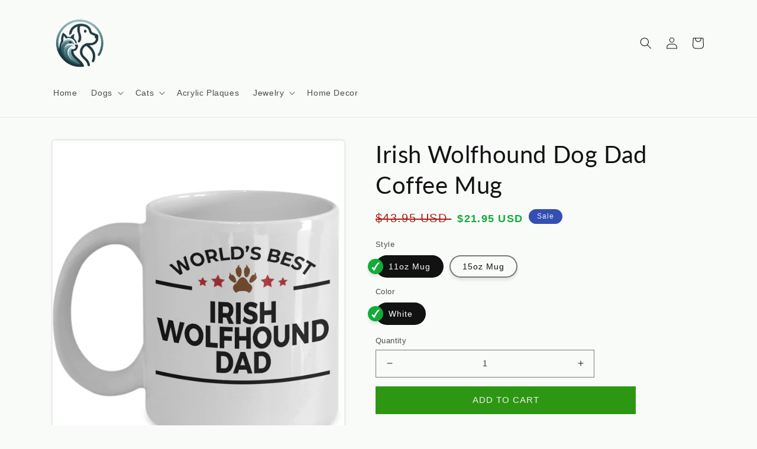

--- FILE ---
content_type: text/html; charset=utf-8
request_url: https://springpets.com/products/irish-wolfhound-dog-lover-gift-worlds-best-dad-birthday-fathers-day-white-ceramic-coffee-mug
body_size: 41021
content:
<!doctype html>
<html class="no-js" lang="en">
  <head>
    <meta charset="utf-8">
    <meta http-equiv="X-UA-Compatible" content="IE=edge">
    <meta name="viewport" content="width=device-width,initial-scale=1">
    <meta name="theme-color" content="">
    <link rel="canonical" href="https://springpets.com/products/irish-wolfhound-dog-lover-gift-worlds-best-dad-birthday-fathers-day-white-ceramic-coffee-mug">
    <link rel="preconnect" href="https://cdn.shopify.com" crossorigin><link rel="preconnect" href="https://fonts.shopifycdn.com" crossorigin><title>
      Irish Wolfhound Dog Dad Coffee Mug
 &ndash; Spring Pets</title>

    
      <meta name="description" content="These Irish Wolfhound Dog Dad Mugs come in both 11 and 15 ounces which is great for coffee, tea, hot chocolate, milk or any other beverage and has a large C-handle that is easy to grip. The design is printed on both sides so is a suitable gift for right as well as left handed people. Can be customized to say anything s">
    

    

<meta property="og:site_name" content="Spring Pets">
<meta property="og:url" content="https://springpets.com/products/irish-wolfhound-dog-lover-gift-worlds-best-dad-birthday-fathers-day-white-ceramic-coffee-mug">
<meta property="og:title" content="Irish Wolfhound Dog Dad Coffee Mug">
<meta property="og:type" content="product">
<meta property="og:description" content="These Irish Wolfhound Dog Dad Mugs come in both 11 and 15 ounces which is great for coffee, tea, hot chocolate, milk or any other beverage and has a large C-handle that is easy to grip. The design is printed on both sides so is a suitable gift for right as well as left handed people. Can be customized to say anything s"><meta property="og:image" content="http://springpets.com/cdn/shop/products/Creatives-STOCK-8912_44424b5e-37ab-4dc6-8cfa-17c66d0c0a0c.jpg?v=1691345863">
  <meta property="og:image:secure_url" content="https://springpets.com/cdn/shop/products/Creatives-STOCK-8912_44424b5e-37ab-4dc6-8cfa-17c66d0c0a0c.jpg?v=1691345863">
  <meta property="og:image:width" content="2000">
  <meta property="og:image:height" content="2000"><meta property="og:price:amount" content="21.95">
  <meta property="og:price:currency" content="USD"><meta name="twitter:site" content="@SpringPets"><meta name="twitter:card" content="summary_large_image">
<meta name="twitter:title" content="Irish Wolfhound Dog Dad Coffee Mug">
<meta name="twitter:description" content="These Irish Wolfhound Dog Dad Mugs come in both 11 and 15 ounces which is great for coffee, tea, hot chocolate, milk or any other beverage and has a large C-handle that is easy to grip. The design is printed on both sides so is a suitable gift for right as well as left handed people. Can be customized to say anything s">


    <script src="//springpets.com/cdn/shop/t/6/assets/global.js?v=24850326154503943211695647775" defer="defer"></script>
    <script>window.performance && window.performance.mark && window.performance.mark('shopify.content_for_header.start');</script><meta name="google-site-verification" content="f_5D4zp9uAtWmbzdqwRty3rDwdjpb4l9jDs0C9EDK1g">
<meta id="shopify-digital-wallet" name="shopify-digital-wallet" content="/17793175/digital_wallets/dialog">
<meta name="shopify-checkout-api-token" content="532798d49f0748ee2c28f23ba9b028b9">
<meta id="in-context-paypal-metadata" data-shop-id="17793175" data-venmo-supported="true" data-environment="production" data-locale="en_US" data-paypal-v4="true" data-currency="USD">
<link rel="alternate" type="application/json+oembed" href="https://springpets.com/products/irish-wolfhound-dog-lover-gift-worlds-best-dad-birthday-fathers-day-white-ceramic-coffee-mug.oembed">
<script async="async" src="/checkouts/internal/preloads.js?locale=en-US"></script>
<script id="shopify-features" type="application/json">{"accessToken":"532798d49f0748ee2c28f23ba9b028b9","betas":["rich-media-storefront-analytics"],"domain":"springpets.com","predictiveSearch":true,"shopId":17793175,"locale":"en"}</script>
<script>var Shopify = Shopify || {};
Shopify.shop = "springpets.myshopify.com";
Shopify.locale = "en";
Shopify.currency = {"active":"USD","rate":"1.0"};
Shopify.country = "US";
Shopify.theme = {"name":"Shineon challenge - shopify theme","id":161136279865,"schema_name":"Dawn","schema_version":"6.0.2","theme_store_id":null,"role":"main"};
Shopify.theme.handle = "null";
Shopify.theme.style = {"id":null,"handle":null};
Shopify.cdnHost = "springpets.com/cdn";
Shopify.routes = Shopify.routes || {};
Shopify.routes.root = "/";</script>
<script type="module">!function(o){(o.Shopify=o.Shopify||{}).modules=!0}(window);</script>
<script>!function(o){function n(){var o=[];function n(){o.push(Array.prototype.slice.apply(arguments))}return n.q=o,n}var t=o.Shopify=o.Shopify||{};t.loadFeatures=n(),t.autoloadFeatures=n()}(window);</script>
<script id="shop-js-analytics" type="application/json">{"pageType":"product"}</script>
<script defer="defer" async type="module" src="//springpets.com/cdn/shopifycloud/shop-js/modules/v2/client.init-shop-cart-sync_DGjqyID6.en.esm.js"></script>
<script defer="defer" async type="module" src="//springpets.com/cdn/shopifycloud/shop-js/modules/v2/chunk.common_CM5e3XYf.esm.js"></script>
<script type="module">
  await import("//springpets.com/cdn/shopifycloud/shop-js/modules/v2/client.init-shop-cart-sync_DGjqyID6.en.esm.js");
await import("//springpets.com/cdn/shopifycloud/shop-js/modules/v2/chunk.common_CM5e3XYf.esm.js");

  window.Shopify.SignInWithShop?.initShopCartSync?.({"fedCMEnabled":true,"windoidEnabled":true});

</script>
<script>(function() {
  var isLoaded = false;
  function asyncLoad() {
    if (isLoaded) return;
    isLoaded = true;
    var urls = ["https:\/\/app.teelaunch.com\/sizing-charts-script.js?shop=springpets.myshopify.com","https:\/\/app.teelaunch.com\/sizing-charts-script.js?shop=springpets.myshopify.com","https:\/\/cdn.customily.com\/shopify\/static\/customily.shopify.script.js?shop=springpets.myshopify.com","https:\/\/app.teelaunch.com\/sizing-charts-script.js?shop=springpets.myshopify.com"];
    for (var i = 0; i < urls.length; i++) {
      var s = document.createElement('script');
      s.type = 'text/javascript';
      s.async = true;
      s.src = urls[i];
      var x = document.getElementsByTagName('script')[0];
      x.parentNode.insertBefore(s, x);
    }
  };
  if(window.attachEvent) {
    window.attachEvent('onload', asyncLoad);
  } else {
    window.addEventListener('load', asyncLoad, false);
  }
})();</script>
<script id="__st">var __st={"a":17793175,"offset":-21600,"reqid":"13eec282-c2d2-4d39-8770-dcd42b2f641a-1766065602","pageurl":"springpets.com\/products\/irish-wolfhound-dog-lover-gift-worlds-best-dad-birthday-fathers-day-white-ceramic-coffee-mug","u":"33a797083a0e","p":"product","rtyp":"product","rid":780891390062};</script>
<script>window.ShopifyPaypalV4VisibilityTracking = true;</script>
<script id="captcha-bootstrap">!function(){'use strict';const t='contact',e='account',n='new_comment',o=[[t,t],['blogs',n],['comments',n],[t,'customer']],c=[[e,'customer_login'],[e,'guest_login'],[e,'recover_customer_password'],[e,'create_customer']],r=t=>t.map((([t,e])=>`form[action*='/${t}']:not([data-nocaptcha='true']) input[name='form_type'][value='${e}']`)).join(','),a=t=>()=>t?[...document.querySelectorAll(t)].map((t=>t.form)):[];function s(){const t=[...o],e=r(t);return a(e)}const i='password',u='form_key',d=['recaptcha-v3-token','g-recaptcha-response','h-captcha-response',i],f=()=>{try{return window.sessionStorage}catch{return}},m='__shopify_v',_=t=>t.elements[u];function p(t,e,n=!1){try{const o=window.sessionStorage,c=JSON.parse(o.getItem(e)),{data:r}=function(t){const{data:e,action:n}=t;return t[m]||n?{data:e,action:n}:{data:t,action:n}}(c);for(const[e,n]of Object.entries(r))t.elements[e]&&(t.elements[e].value=n);n&&o.removeItem(e)}catch(o){console.error('form repopulation failed',{error:o})}}const l='form_type',E='cptcha';function T(t){t.dataset[E]=!0}const w=window,h=w.document,L='Shopify',v='ce_forms',y='captcha';let A=!1;((t,e)=>{const n=(g='f06e6c50-85a8-45c8-87d0-21a2b65856fe',I='https://cdn.shopify.com/shopifycloud/storefront-forms-hcaptcha/ce_storefront_forms_captcha_hcaptcha.v1.5.2.iife.js',D={infoText:'Protected by hCaptcha',privacyText:'Privacy',termsText:'Terms'},(t,e,n)=>{const o=w[L][v],c=o.bindForm;if(c)return c(t,g,e,D).then(n);var r;o.q.push([[t,g,e,D],n]),r=I,A||(h.body.append(Object.assign(h.createElement('script'),{id:'captcha-provider',async:!0,src:r})),A=!0)});var g,I,D;w[L]=w[L]||{},w[L][v]=w[L][v]||{},w[L][v].q=[],w[L][y]=w[L][y]||{},w[L][y].protect=function(t,e){n(t,void 0,e),T(t)},Object.freeze(w[L][y]),function(t,e,n,w,h,L){const[v,y,A,g]=function(t,e,n){const i=e?o:[],u=t?c:[],d=[...i,...u],f=r(d),m=r(i),_=r(d.filter((([t,e])=>n.includes(e))));return[a(f),a(m),a(_),s()]}(w,h,L),I=t=>{const e=t.target;return e instanceof HTMLFormElement?e:e&&e.form},D=t=>v().includes(t);t.addEventListener('submit',(t=>{const e=I(t);if(!e)return;const n=D(e)&&!e.dataset.hcaptchaBound&&!e.dataset.recaptchaBound,o=_(e),c=g().includes(e)&&(!o||!o.value);(n||c)&&t.preventDefault(),c&&!n&&(function(t){try{if(!f())return;!function(t){const e=f();if(!e)return;const n=_(t);if(!n)return;const o=n.value;o&&e.removeItem(o)}(t);const e=Array.from(Array(32),(()=>Math.random().toString(36)[2])).join('');!function(t,e){_(t)||t.append(Object.assign(document.createElement('input'),{type:'hidden',name:u})),t.elements[u].value=e}(t,e),function(t,e){const n=f();if(!n)return;const o=[...t.querySelectorAll(`input[type='${i}']`)].map((({name:t})=>t)),c=[...d,...o],r={};for(const[a,s]of new FormData(t).entries())c.includes(a)||(r[a]=s);n.setItem(e,JSON.stringify({[m]:1,action:t.action,data:r}))}(t,e)}catch(e){console.error('failed to persist form',e)}}(e),e.submit())}));const S=(t,e)=>{t&&!t.dataset[E]&&(n(t,e.some((e=>e===t))),T(t))};for(const o of['focusin','change'])t.addEventListener(o,(t=>{const e=I(t);D(e)&&S(e,y())}));const B=e.get('form_key'),M=e.get(l),P=B&&M;t.addEventListener('DOMContentLoaded',(()=>{const t=y();if(P)for(const e of t)e.elements[l].value===M&&p(e,B);[...new Set([...A(),...v().filter((t=>'true'===t.dataset.shopifyCaptcha))])].forEach((e=>S(e,t)))}))}(h,new URLSearchParams(w.location.search),n,t,e,['guest_login'])})(!0,!0)}();</script>
<script integrity="sha256-52AcMU7V7pcBOXWImdc/TAGTFKeNjmkeM1Pvks/DTgc=" data-source-attribution="shopify.loadfeatures" defer="defer" src="//springpets.com/cdn/shopifycloud/storefront/assets/storefront/load_feature-81c60534.js" crossorigin="anonymous"></script>
<script data-source-attribution="shopify.dynamic_checkout.dynamic.init">var Shopify=Shopify||{};Shopify.PaymentButton=Shopify.PaymentButton||{isStorefrontPortableWallets:!0,init:function(){window.Shopify.PaymentButton.init=function(){};var t=document.createElement("script");t.src="https://springpets.com/cdn/shopifycloud/portable-wallets/latest/portable-wallets.en.js",t.type="module",document.head.appendChild(t)}};
</script>
<script data-source-attribution="shopify.dynamic_checkout.buyer_consent">
  function portableWalletsHideBuyerConsent(e){var t=document.getElementById("shopify-buyer-consent"),n=document.getElementById("shopify-subscription-policy-button");t&&n&&(t.classList.add("hidden"),t.setAttribute("aria-hidden","true"),n.removeEventListener("click",e))}function portableWalletsShowBuyerConsent(e){var t=document.getElementById("shopify-buyer-consent"),n=document.getElementById("shopify-subscription-policy-button");t&&n&&(t.classList.remove("hidden"),t.removeAttribute("aria-hidden"),n.addEventListener("click",e))}window.Shopify?.PaymentButton&&(window.Shopify.PaymentButton.hideBuyerConsent=portableWalletsHideBuyerConsent,window.Shopify.PaymentButton.showBuyerConsent=portableWalletsShowBuyerConsent);
</script>
<script data-source-attribution="shopify.dynamic_checkout.cart.bootstrap">document.addEventListener("DOMContentLoaded",(function(){function t(){return document.querySelector("shopify-accelerated-checkout-cart, shopify-accelerated-checkout")}if(t())Shopify.PaymentButton.init();else{new MutationObserver((function(e,n){t()&&(Shopify.PaymentButton.init(),n.disconnect())})).observe(document.body,{childList:!0,subtree:!0})}}));
</script>
<link id="shopify-accelerated-checkout-styles" rel="stylesheet" media="screen" href="https://springpets.com/cdn/shopifycloud/portable-wallets/latest/accelerated-checkout-backwards-compat.css" crossorigin="anonymous">
<style id="shopify-accelerated-checkout-cart">
        #shopify-buyer-consent {
  margin-top: 1em;
  display: inline-block;
  width: 100%;
}

#shopify-buyer-consent.hidden {
  display: none;
}

#shopify-subscription-policy-button {
  background: none;
  border: none;
  padding: 0;
  text-decoration: underline;
  font-size: inherit;
  cursor: pointer;
}

#shopify-subscription-policy-button::before {
  box-shadow: none;
}

      </style>
<script id="sections-script" data-sections="header,footer" defer="defer" src="//springpets.com/cdn/shop/t/6/compiled_assets/scripts.js?38143"></script>
<script>window.performance && window.performance.mark && window.performance.mark('shopify.content_for_header.end');</script>


    <style data-shopify>
      @font-face {
  font-family: Lato;
  font-weight: 400;
  font-style: normal;
  font-display: swap;
  src: url("//springpets.com/cdn/fonts/lato/lato_n4.c3b93d431f0091c8be23185e15c9d1fee1e971c5.woff2") format("woff2"),
       url("//springpets.com/cdn/fonts/lato/lato_n4.d5c00c781efb195594fd2fd4ad04f7882949e327.woff") format("woff");
}

      @font-face {
  font-family: Lato;
  font-weight: 700;
  font-style: normal;
  font-display: swap;
  src: url("//springpets.com/cdn/fonts/lato/lato_n7.900f219bc7337bc57a7a2151983f0a4a4d9d5dcf.woff2") format("woff2"),
       url("//springpets.com/cdn/fonts/lato/lato_n7.a55c60751adcc35be7c4f8a0313f9698598612ee.woff") format("woff");
}

      @font-face {
  font-family: Lato;
  font-weight: 400;
  font-style: italic;
  font-display: swap;
  src: url("//springpets.com/cdn/fonts/lato/lato_i4.09c847adc47c2fefc3368f2e241a3712168bc4b6.woff2") format("woff2"),
       url("//springpets.com/cdn/fonts/lato/lato_i4.3c7d9eb6c1b0a2bf62d892c3ee4582b016d0f30c.woff") format("woff");
}

      @font-face {
  font-family: Lato;
  font-weight: 700;
  font-style: italic;
  font-display: swap;
  src: url("//springpets.com/cdn/fonts/lato/lato_i7.16ba75868b37083a879b8dd9f2be44e067dfbf92.woff2") format("woff2"),
       url("//springpets.com/cdn/fonts/lato/lato_i7.4c07c2b3b7e64ab516aa2f2081d2bb0366b9dce8.woff") format("woff");
}

      @font-face {
  font-family: Lato;
  font-weight: 400;
  font-style: normal;
  font-display: swap;
  src: url("//springpets.com/cdn/fonts/lato/lato_n4.c3b93d431f0091c8be23185e15c9d1fee1e971c5.woff2") format("woff2"),
       url("//springpets.com/cdn/fonts/lato/lato_n4.d5c00c781efb195594fd2fd4ad04f7882949e327.woff") format("woff");
}


      :root {
        --font-body-family: Lato, sans-serif;
        --font-body-style: normal;
        --font-body-weight: 400;
        --font-body-weight-bold: 700;

        --font-heading-family: Lato, sans-serif;
        --font-heading-style: normal;
        --font-heading-weight: 400;

        --font-body-scale: 1.0;
        --font-heading-scale: 1.0;

        --color-base-text: 18, 18, 18;
        --color-shadow: 18, 18, 18;
        --color-base-background-1: 249, 251, 249;
        --color-base-background-2: 243, 243, 243;
        --color-base-solid-button-labels: 246, 237, 237;
        --color-base-outline-button-labels: 18, 18, 18;
        --color-base-accent-1: 45, 151, 20;
        --color-base-accent-2: 51, 79, 180;
        --payment-terms-background-color: #f9fbf9;

        --gradient-base-background-1: #f9fbf9;
        --gradient-base-background-2: #f3f3f3;
        --gradient-base-accent-1: #2d9714;
        --gradient-base-accent-2: #334fb4;

        --media-padding: px;
        --media-border-opacity: 0.05;
        --media-border-width: 3px;
        --media-radius: 8px;
        --media-shadow-opacity: 0.0;
        --media-shadow-horizontal-offset: 0px;
        --media-shadow-vertical-offset: 4px;
        --media-shadow-blur-radius: 5px;
        --media-shadow-visible: 0;

        --page-width: 120rem;
        --page-width-margin: 0rem;

        --card-image-padding: 0.0rem;
        --card-corner-radius: 0.0rem;
        --card-text-alignment: left;
        --card-border-width: 0.0rem;
        --card-border-opacity: 0.1;
        --card-shadow-opacity: 0.0;
        --card-shadow-visible: 0;
        --card-shadow-horizontal-offset: 0.0rem;
        --card-shadow-vertical-offset: 0.4rem;
        --card-shadow-blur-radius: 0.5rem;

        --badge-corner-radius: 4.0rem;

        --popup-border-width: 1px;
        --popup-border-opacity: 0.1;
        --popup-corner-radius: 0px;
        --popup-shadow-opacity: 0.0;
        --popup-shadow-horizontal-offset: 0px;
        --popup-shadow-vertical-offset: 4px;
        --popup-shadow-blur-radius: 5px;

        --drawer-border-width: 1px;
        --drawer-border-opacity: 0.1;
        --drawer-shadow-opacity: 0.0;
        --drawer-shadow-horizontal-offset: 0px;
        --drawer-shadow-vertical-offset: 4px;
        --drawer-shadow-blur-radius: 5px;

        --spacing-sections-desktop: 0px;
        --spacing-sections-mobile: 0px;

        --grid-desktop-vertical-spacing: 8px;
        --grid-desktop-horizontal-spacing: 8px;
        --grid-mobile-vertical-spacing: 4px;
        --grid-mobile-horizontal-spacing: 4px;

        --text-boxes-border-opacity: 0.1;
        --text-boxes-border-width: 0px;
        --text-boxes-radius: 6px;
        --text-boxes-shadow-opacity: 0.0;
        --text-boxes-shadow-visible: 0;
        --text-boxes-shadow-horizontal-offset: 0px;
        --text-boxes-shadow-vertical-offset: 4px;
        --text-boxes-shadow-blur-radius: 5px;

        --buttons-radius: 0px;
        --buttons-radius-outset: 0px;
        --buttons-border-width: 1px;
        --buttons-border-opacity: 1.0;
        --buttons-shadow-opacity: 0.0;
        --buttons-shadow-visible: 0;
        --buttons-shadow-horizontal-offset: 0px;
        --buttons-shadow-vertical-offset: 4px;
        --buttons-shadow-blur-radius: 5px;
        --buttons-border-offset: 0px;

        --inputs-radius: 0px;
        --inputs-border-width: 1px;
        --inputs-border-opacity: 0.55;
        --inputs-shadow-opacity: 0.0;
        --inputs-shadow-horizontal-offset: 0px;
        --inputs-margin-offset: 0px;
        --inputs-shadow-vertical-offset: 4px;
        --inputs-shadow-blur-radius: 5px;
        --inputs-radius-outset: 0px;

        --variant-pills-radius: 34px;
        --variant-pills-border-width: 2px;
        --variant-pills-border-opacity: 0.55;
        --variant-pills-shadow-opacity: 0.1;
        --variant-pills-shadow-horizontal-offset: 0px;
        --variant-pills-shadow-vertical-offset: 4px;
        --variant-pills-shadow-blur-radius: 5px;
      }

      *,
      *::before,
      *::after {
        box-sizing: inherit;
      }

      html {
        box-sizing: border-box;
        font-size: calc(var(--font-body-scale) * 62.5%);
        height: 100%;
      }

      body {
        display: grid;
        grid-template-rows: auto auto 1fr auto;
        grid-template-columns: 100%;
        min-height: 100%;
        margin: 0;
        font-size: 1.5rem;
        letter-spacing: 0.06rem;
        line-height: calc(1 + 0.8 / var(--font-body-scale));
        font-family: var(--font-body-family);
        font-style: var(--font-body-style);
        font-weight: var(--font-body-weight);
      }

      @media screen and (min-width: 750px) {
        body {
          font-size: 1.6rem;
        }
      }

    
    </style>

    <link href="//springpets.com/cdn/shop/t/6/assets/base.css?v=127846805796381602261695647774" rel="stylesheet" type="text/css" media="all" />
<link rel="preload" as="font" href="//springpets.com/cdn/fonts/lato/lato_n4.c3b93d431f0091c8be23185e15c9d1fee1e971c5.woff2" type="font/woff2" crossorigin><link rel="preload" as="font" href="//springpets.com/cdn/fonts/lato/lato_n4.c3b93d431f0091c8be23185e15c9d1fee1e971c5.woff2" type="font/woff2" crossorigin><link rel="stylesheet" href="//springpets.com/cdn/shop/t/6/assets/component-predictive-search.css?v=165644661289088488651695647775" media="print" onload="this.media='all'"><script>document.documentElement.className = document.documentElement.className.replace('no-js', 'js');
    if (Shopify.designMode) {
      document.documentElement.classList.add('shopify-design-mode');
    }
    </script>
  
	<script>var loox_global_hash = '1666915530550';</script><style>.loox-reviews-default { max-width: 1200px; margin: 0 auto; }.loox-rating .loox-icon { color:#000000; }</style>

  <!-- RedRetarget App Hook start -->
<link rel="dns-prefetch" href="https://trackifyx.redretarget.com">


<!-- HOOK JS-->

<meta name="tfx:tags" content=" AKC breed,  birthday,  coffee  tea mug cup,  dog owner lover,  father dad,  funny,  gift birthday,  mother mom,  white ceramic, ">
<meta name="tfx:collections" content="Gift Shop, Irish Wolfhound, Just for Dad, Mugs, Shop, ">







<script id="tfx-cart">
    
    window.tfxCart = {"note":null,"attributes":{},"original_total_price":0,"total_price":0,"total_discount":0,"total_weight":0.0,"item_count":0,"items":[],"requires_shipping":false,"currency":"USD","items_subtotal_price":0,"cart_level_discount_applications":[],"checkout_charge_amount":0}
</script>



<script id="tfx-product">
    
    window.tfxProduct = {"id":780891390062,"title":"Irish Wolfhound Dog Dad Coffee Mug","handle":"irish-wolfhound-dog-lover-gift-worlds-best-dad-birthday-fathers-day-white-ceramic-coffee-mug","description":"\u003cdiv style=\"color: #9c9c9c; font-family: arial, sans-serif; font-size: 12.7272720336914px;\"\u003e\u003cspan style=\"color: #9c9c9c;\"\u003e\u003cstrong\u003eThese Irish Wolfhound Dog Dad Mugs come in both 11 and 15 ounces which is great for coffee, tea, hot chocolate, milk or any other beverage and has a large C-handle that is easy to grip. The design is printed on both sides so is a suitable gift for right as well as left handed people. \u003cbr\u003e\u003cbr\u003e Can be customized to say anything such as; papa, pop, father, grandfather, grandpa, uncle, brother, mother, grandma, mimi, grandmother, aunt, or sister.\u003cbr\u003e\u003cbr\u003eThese custom mugs make a wonderful novelty gift for anyone and is fun gift for men and women. Also makes a great gift for girlfriends, boyfriends, best friends, coworkers and bosses.\u003cbr\u003e\u003cbr\u003eGreat Gift for Birthday, Mother's Day, Father's Day, Anniversary, Graduation and Back to School\u003cbr\u003e\u003cbr\u003eOur mugs are made of high quality ceramic and are printed, packaged and shipped from the USA. Dishwasher and Microwave safe and the print will not fade no matter how often it is washed.\u003cbr\u003e\u003cbr\u003eShipped in a custom made styrofoam package to ensure it arrives perfect. GUARANTEED.\u003cbr\u003e\u003cbr\u003eAll my products come with a 30 DAY MONEY BACK GUARANTEE. I stand by my mugs completely 100%\u003c\/strong\u003e\u003c\/span\u003e\u003c\/div\u003e\n\u003cdiv style=\"color: #9c9c9c; font-family: arial, sans-serif; font-size: 12.7272720336914px;\"\u003e\u003cspan style=\"color: #9c9c9c;\"\u003e\u003cstrong\u003e\u003c\/strong\u003e\u003c\/span\u003e\u003c\/div\u003e\n\u003cp\u003e\u003cem style=\"color: #9c9c9c;\"\u003e\u003cstrong\u003eLimited Time Only\u003cbr\u003e\u003c\/strong\u003e\u003c\/em\u003e\u003cspan style=\"color: #9c9c9c;\"\u003eThis item is NOT available in stores.\u003c\/span\u003e\u003cbr style=\"color: #9c9c9c;\"\u003e\u003cbr style=\"color: #9c9c9c;\"\u003e\u003cspan style=\"color: #9c9c9c;\"\u003eGuaranteed safe checkout:\u003c\/span\u003e\u003cbr style=\"color: #9c9c9c;\"\u003e\u003cstrong style=\"color: #9c9c9c;\"\u003ePAYPAL | VISA | MASTERCARD\u003cbr\u003e\u003cbr\u003e\u003c\/strong\u003e\u003cspan style=\"color: #9c9c9c;\"\u003eClick \u003cstrong\u003eBUY\u003c\/strong\u003e\u003c\/span\u003e\u003cspan style=\"color: #9c9c9c;\"\u003e \u003c\/span\u003e\u003cstrong style=\"color: #9c9c9c;\"\u003eIT NOW \u003c\/strong\u003e\u003cspan style=\"color: #9c9c9c;\"\u003eTo Order Yours!\u003c\/span\u003e\u003c\/p\u003e\n\u003cdiv style=\"color: #9c9c9c; font-family: arial, sans-serif; font-size: 12.7272720336914px;\"\u003e(Printed And Shipped From The USA)\u003c\/div\u003e","published_at":"2018-06-17T20:06:29-05:00","created_at":"2018-06-17T20:06:32-05:00","vendor":"CustomHappy","type":"Coffee Mug","tags":["AKC breed","birthday","coffee  tea mug cup","dog owner lover","father dad","funny","gift birthday","mother mom","white ceramic"],"price":2195,"price_min":2195,"price_max":2495,"available":true,"price_varies":true,"compare_at_price":4395,"compare_at_price_min":4395,"compare_at_price_max":4995,"compare_at_price_varies":true,"variants":[{"id":8681526394990,"title":"11oz Mug \/ White","option1":"11oz Mug","option2":"White","option3":null,"sku":"16","requires_shipping":true,"taxable":true,"featured_image":{"id":2623251120238,"product_id":780891390062,"position":2,"created_at":"2018-06-17T20:06:32-05:00","updated_at":"2023-08-06T13:19:08-05:00","alt":null,"width":1000,"height":1200,"src":"\/\/springpets.com\/cdn\/shop\/products\/front_8a3efa3d-cd41-41e4-b21c-38ecdbc608f1.png?v=1691345948","variant_ids":[8681526394990]},"available":true,"name":"Irish Wolfhound Dog Dad Coffee Mug - 11oz Mug \/ White","public_title":"11oz Mug \/ White","options":["11oz Mug","White"],"price":2195,"weight":312,"compare_at_price":4395,"inventory_quantity":1,"inventory_management":null,"inventory_policy":"deny","barcode":"","featured_media":{"alt":null,"id":591621816393,"position":2,"preview_image":{"aspect_ratio":0.833,"height":1200,"width":1000,"src":"\/\/springpets.com\/cdn\/shop\/products\/front_8a3efa3d-cd41-41e4-b21c-38ecdbc608f1.png?v=1691345948"}},"requires_selling_plan":false,"selling_plan_allocations":[]},{"id":8681526427758,"title":"15oz Mug \/ White","option1":"15oz Mug","option2":"White","option3":null,"sku":"17","requires_shipping":true,"taxable":true,"featured_image":{"id":2623251185774,"product_id":780891390062,"position":4,"created_at":"2018-06-17T20:06:32-05:00","updated_at":"2023-08-06T13:19:22-05:00","alt":null,"width":1000,"height":1200,"src":"\/\/springpets.com\/cdn\/shop\/products\/front_273c8a49-119a-4ad3-9fe6-70ed684d0e29.png?v=1691345962","variant_ids":[8681526427758]},"available":true,"name":"Irish Wolfhound Dog Dad Coffee Mug - 15oz Mug \/ White","public_title":"15oz Mug \/ White","options":["15oz Mug","White"],"price":2495,"weight":312,"compare_at_price":4995,"inventory_quantity":1,"inventory_management":null,"inventory_policy":"deny","barcode":"","featured_media":{"alt":null,"id":591621881929,"position":4,"preview_image":{"aspect_ratio":0.833,"height":1200,"width":1000,"src":"\/\/springpets.com\/cdn\/shop\/products\/front_273c8a49-119a-4ad3-9fe6-70ed684d0e29.png?v=1691345962"}},"requires_selling_plan":false,"selling_plan_allocations":[]}],"images":["\/\/springpets.com\/cdn\/shop\/products\/Creatives-STOCK-8912_44424b5e-37ab-4dc6-8cfa-17c66d0c0a0c.jpg?v=1691345863","\/\/springpets.com\/cdn\/shop\/products\/front_8a3efa3d-cd41-41e4-b21c-38ecdbc608f1.png?v=1691345948","\/\/springpets.com\/cdn\/shop\/products\/back_e4362d7f-720d-4f19-8c10-d500624f04a4.png?v=1691345955","\/\/springpets.com\/cdn\/shop\/products\/front_273c8a49-119a-4ad3-9fe6-70ed684d0e29.png?v=1691345962","\/\/springpets.com\/cdn\/shop\/products\/back_d3b10e9d-b1b5-4ea3-806f-aa1bca7904a0.png?v=1691345967","\/\/springpets.com\/cdn\/shop\/products\/dad175032_mockup_012318_085a165f-d01b-42b4-bc4e-8c379c284db3.jpg?v=1691345980"],"featured_image":"\/\/springpets.com\/cdn\/shop\/products\/Creatives-STOCK-8912_44424b5e-37ab-4dc6-8cfa-17c66d0c0a0c.jpg?v=1691345863","options":["Style","Color"],"media":[{"alt":null,"id":958697799753,"position":1,"preview_image":{"aspect_ratio":1.0,"height":2000,"width":2000,"src":"\/\/springpets.com\/cdn\/shop\/products\/Creatives-STOCK-8912_44424b5e-37ab-4dc6-8cfa-17c66d0c0a0c.jpg?v=1691345863"},"aspect_ratio":1.0,"height":2000,"media_type":"image","src":"\/\/springpets.com\/cdn\/shop\/products\/Creatives-STOCK-8912_44424b5e-37ab-4dc6-8cfa-17c66d0c0a0c.jpg?v=1691345863","width":2000},{"alt":null,"id":591621816393,"position":2,"preview_image":{"aspect_ratio":0.833,"height":1200,"width":1000,"src":"\/\/springpets.com\/cdn\/shop\/products\/front_8a3efa3d-cd41-41e4-b21c-38ecdbc608f1.png?v=1691345948"},"aspect_ratio":0.833,"height":1200,"media_type":"image","src":"\/\/springpets.com\/cdn\/shop\/products\/front_8a3efa3d-cd41-41e4-b21c-38ecdbc608f1.png?v=1691345948","width":1000},{"alt":null,"id":591621849161,"position":3,"preview_image":{"aspect_ratio":0.833,"height":1200,"width":1000,"src":"\/\/springpets.com\/cdn\/shop\/products\/back_e4362d7f-720d-4f19-8c10-d500624f04a4.png?v=1691345955"},"aspect_ratio":0.833,"height":1200,"media_type":"image","src":"\/\/springpets.com\/cdn\/shop\/products\/back_e4362d7f-720d-4f19-8c10-d500624f04a4.png?v=1691345955","width":1000},{"alt":null,"id":591621881929,"position":4,"preview_image":{"aspect_ratio":0.833,"height":1200,"width":1000,"src":"\/\/springpets.com\/cdn\/shop\/products\/front_273c8a49-119a-4ad3-9fe6-70ed684d0e29.png?v=1691345962"},"aspect_ratio":0.833,"height":1200,"media_type":"image","src":"\/\/springpets.com\/cdn\/shop\/products\/front_273c8a49-119a-4ad3-9fe6-70ed684d0e29.png?v=1691345962","width":1000},{"alt":null,"id":591621914697,"position":5,"preview_image":{"aspect_ratio":0.833,"height":1200,"width":1000,"src":"\/\/springpets.com\/cdn\/shop\/products\/back_d3b10e9d-b1b5-4ea3-806f-aa1bca7904a0.png?v=1691345967"},"aspect_ratio":0.833,"height":1200,"media_type":"image","src":"\/\/springpets.com\/cdn\/shop\/products\/back_d3b10e9d-b1b5-4ea3-806f-aa1bca7904a0.png?v=1691345967","width":1000},{"alt":null,"id":958697832521,"position":6,"preview_image":{"aspect_ratio":1.0,"height":3600,"width":3600,"src":"\/\/springpets.com\/cdn\/shop\/products\/dad175032_mockup_012318_085a165f-d01b-42b4-bc4e-8c379c284db3.jpg?v=1691345980"},"aspect_ratio":1.0,"height":3600,"media_type":"image","src":"\/\/springpets.com\/cdn\/shop\/products\/dad175032_mockup_012318_085a165f-d01b-42b4-bc4e-8c379c284db3.jpg?v=1691345980","width":3600}],"requires_selling_plan":false,"selling_plan_groups":[],"content":"\u003cdiv style=\"color: #9c9c9c; font-family: arial, sans-serif; font-size: 12.7272720336914px;\"\u003e\u003cspan style=\"color: #9c9c9c;\"\u003e\u003cstrong\u003eThese Irish Wolfhound Dog Dad Mugs come in both 11 and 15 ounces which is great for coffee, tea, hot chocolate, milk or any other beverage and has a large C-handle that is easy to grip. The design is printed on both sides so is a suitable gift for right as well as left handed people. \u003cbr\u003e\u003cbr\u003e Can be customized to say anything such as; papa, pop, father, grandfather, grandpa, uncle, brother, mother, grandma, mimi, grandmother, aunt, or sister.\u003cbr\u003e\u003cbr\u003eThese custom mugs make a wonderful novelty gift for anyone and is fun gift for men and women. Also makes a great gift for girlfriends, boyfriends, best friends, coworkers and bosses.\u003cbr\u003e\u003cbr\u003eGreat Gift for Birthday, Mother's Day, Father's Day, Anniversary, Graduation and Back to School\u003cbr\u003e\u003cbr\u003eOur mugs are made of high quality ceramic and are printed, packaged and shipped from the USA. Dishwasher and Microwave safe and the print will not fade no matter how often it is washed.\u003cbr\u003e\u003cbr\u003eShipped in a custom made styrofoam package to ensure it arrives perfect. GUARANTEED.\u003cbr\u003e\u003cbr\u003eAll my products come with a 30 DAY MONEY BACK GUARANTEE. I stand by my mugs completely 100%\u003c\/strong\u003e\u003c\/span\u003e\u003c\/div\u003e\n\u003cdiv style=\"color: #9c9c9c; font-family: arial, sans-serif; font-size: 12.7272720336914px;\"\u003e\u003cspan style=\"color: #9c9c9c;\"\u003e\u003cstrong\u003e\u003c\/strong\u003e\u003c\/span\u003e\u003c\/div\u003e\n\u003cp\u003e\u003cem style=\"color: #9c9c9c;\"\u003e\u003cstrong\u003eLimited Time Only\u003cbr\u003e\u003c\/strong\u003e\u003c\/em\u003e\u003cspan style=\"color: #9c9c9c;\"\u003eThis item is NOT available in stores.\u003c\/span\u003e\u003cbr style=\"color: #9c9c9c;\"\u003e\u003cbr style=\"color: #9c9c9c;\"\u003e\u003cspan style=\"color: #9c9c9c;\"\u003eGuaranteed safe checkout:\u003c\/span\u003e\u003cbr style=\"color: #9c9c9c;\"\u003e\u003cstrong style=\"color: #9c9c9c;\"\u003ePAYPAL | VISA | MASTERCARD\u003cbr\u003e\u003cbr\u003e\u003c\/strong\u003e\u003cspan style=\"color: #9c9c9c;\"\u003eClick \u003cstrong\u003eBUY\u003c\/strong\u003e\u003c\/span\u003e\u003cspan style=\"color: #9c9c9c;\"\u003e \u003c\/span\u003e\u003cstrong style=\"color: #9c9c9c;\"\u003eIT NOW \u003c\/strong\u003e\u003cspan style=\"color: #9c9c9c;\"\u003eTo Order Yours!\u003c\/span\u003e\u003c\/p\u003e\n\u003cdiv style=\"color: #9c9c9c; font-family: arial, sans-serif; font-size: 12.7272720336914px;\"\u003e(Printed And Shipped From The USA)\u003c\/div\u003e"}
</script>


<script type="text/javascript">
    /* ----- TFX Theme hook start ----- */
    (function (t, r, k, f, y, x) {
        if (t.tkfy != undefined) return true;
        t.tkfy = true;
        y = r.createElement(k); y.src = f; y.async = true;
        x = r.getElementsByTagName(k)[0]; x.parentNode.insertBefore(y, x);
    })(window, document, 'script', 'https://trackifyx.redretarget.com/pull/springpets.myshopify.com/hook.js');
    /* ----- TFX theme hook end ----- */
</script>
<!-- RedRetarget App Hook end --><script type="text/javascript">
        /* ----- TFX Theme snapchat hook start ----- */
        (function (t, r, k, f, y, x) {
            if (t.snaptkfy != undefined) return true;
            t.snaptkfy = true;
            y = r.createElement(k); y.src = f; y.async = true;
            x = r.getElementsByTagName(k)[0]; x.parentNode.insertBefore(y, x);
        })(window, document, "script", "https://trackifyx.redretarget.com/pull/springpets.myshopify.com/snapchathook.js");
        /* ----- TFX theme snapchat hook end ----- */
        </script><script type="text/javascript">
            /* ----- TFX Theme tiktok hook start ----- */
            (function (t, r, k, f, y, x) {
                if (t.tkfy_tt != undefined) return true;
                t.tkfy_tt = true;
                y = r.createElement(k); y.src = f; y.async = true;
                x = r.getElementsByTagName(k)[0]; x.parentNode.insertBefore(y, x);
            })(window, document, "script", "https://trackifyx.redretarget.com/pull/springpets.myshopify.com/tiktokhook.js");
            /* ----- TFX theme tiktok hook end ----- */
            </script>

<script>
    
    
    
    
    var gsf_conversion_data = {page_type : 'product', event : 'view_item', data : {product_data : [{variant_id : 8681526394990, product_id : 780891390062, name : "Irish Wolfhound Dog Dad Coffee Mug", price : "21.95", currency : "USD", sku : "16", brand : "CustomHappy", variant : "11oz Mug / White", category : "Coffee Mug", quantity : "1" }], total_price : "21.95", shop_currency : "USD"}};
    
</script>
<!-- BEGIN app block: shopify://apps/klaviyo-email-marketing-sms/blocks/klaviyo-onsite-embed/2632fe16-c075-4321-a88b-50b567f42507 -->












  <script async src="https://static.klaviyo.com/onsite/js/U9t5fq/klaviyo.js?company_id=U9t5fq"></script>
  <script>!function(){if(!window.klaviyo){window._klOnsite=window._klOnsite||[];try{window.klaviyo=new Proxy({},{get:function(n,i){return"push"===i?function(){var n;(n=window._klOnsite).push.apply(n,arguments)}:function(){for(var n=arguments.length,o=new Array(n),w=0;w<n;w++)o[w]=arguments[w];var t="function"==typeof o[o.length-1]?o.pop():void 0,e=new Promise((function(n){window._klOnsite.push([i].concat(o,[function(i){t&&t(i),n(i)}]))}));return e}}})}catch(n){window.klaviyo=window.klaviyo||[],window.klaviyo.push=function(){var n;(n=window._klOnsite).push.apply(n,arguments)}}}}();</script>

  
    <script id="viewed_product">
      if (item == null) {
        var _learnq = _learnq || [];

        var MetafieldReviews = null
        var MetafieldYotpoRating = null
        var MetafieldYotpoCount = null
        var MetafieldLooxRating = null
        var MetafieldLooxCount = null
        var okendoProduct = null
        var okendoProductReviewCount = null
        var okendoProductReviewAverageValue = null
        try {
          // The following fields are used for Customer Hub recently viewed in order to add reviews.
          // This information is not part of __kla_viewed. Instead, it is part of __kla_viewed_reviewed_items
          MetafieldReviews = {};
          MetafieldYotpoRating = null
          MetafieldYotpoCount = null
          MetafieldLooxRating = null
          MetafieldLooxCount = null

          okendoProduct = null
          // If the okendo metafield is not legacy, it will error, which then requires the new json formatted data
          if (okendoProduct && 'error' in okendoProduct) {
            okendoProduct = null
          }
          okendoProductReviewCount = okendoProduct ? okendoProduct.reviewCount : null
          okendoProductReviewAverageValue = okendoProduct ? okendoProduct.reviewAverageValue : null
        } catch (error) {
          console.error('Error in Klaviyo onsite reviews tracking:', error);
        }

        var item = {
          Name: "Irish Wolfhound Dog Dad Coffee Mug",
          ProductID: 780891390062,
          Categories: ["Gift Shop","Irish Wolfhound","Just for Dad","Mugs","Shop"],
          ImageURL: "https://springpets.com/cdn/shop/products/Creatives-STOCK-8912_44424b5e-37ab-4dc6-8cfa-17c66d0c0a0c_grande.jpg?v=1691345863",
          URL: "https://springpets.com/products/irish-wolfhound-dog-lover-gift-worlds-best-dad-birthday-fathers-day-white-ceramic-coffee-mug",
          Brand: "CustomHappy",
          Price: "$21.95",
          Value: "21.95",
          CompareAtPrice: "$49.95"
        };
        _learnq.push(['track', 'Viewed Product', item]);
        _learnq.push(['trackViewedItem', {
          Title: item.Name,
          ItemId: item.ProductID,
          Categories: item.Categories,
          ImageUrl: item.ImageURL,
          Url: item.URL,
          Metadata: {
            Brand: item.Brand,
            Price: item.Price,
            Value: item.Value,
            CompareAtPrice: item.CompareAtPrice
          },
          metafields:{
            reviews: MetafieldReviews,
            yotpo:{
              rating: MetafieldYotpoRating,
              count: MetafieldYotpoCount,
            },
            loox:{
              rating: MetafieldLooxRating,
              count: MetafieldLooxCount,
            },
            okendo: {
              rating: okendoProductReviewAverageValue,
              count: okendoProductReviewCount,
            }
          }
        }]);
      }
    </script>
  




  <script>
    window.klaviyoReviewsProductDesignMode = false
  </script>







<!-- END app block --><link href="https://monorail-edge.shopifysvc.com" rel="dns-prefetch">
<script>(function(){if ("sendBeacon" in navigator && "performance" in window) {try {var session_token_from_headers = performance.getEntriesByType('navigation')[0].serverTiming.find(x => x.name == '_s').description;} catch {var session_token_from_headers = undefined;}var session_cookie_matches = document.cookie.match(/_shopify_s=([^;]*)/);var session_token_from_cookie = session_cookie_matches && session_cookie_matches.length === 2 ? session_cookie_matches[1] : "";var session_token = session_token_from_headers || session_token_from_cookie || "";function handle_abandonment_event(e) {var entries = performance.getEntries().filter(function(entry) {return /monorail-edge.shopifysvc.com/.test(entry.name);});if (!window.abandonment_tracked && entries.length === 0) {window.abandonment_tracked = true;var currentMs = Date.now();var navigation_start = performance.timing.navigationStart;var payload = {shop_id: 17793175,url: window.location.href,navigation_start,duration: currentMs - navigation_start,session_token,page_type: "product"};window.navigator.sendBeacon("https://monorail-edge.shopifysvc.com/v1/produce", JSON.stringify({schema_id: "online_store_buyer_site_abandonment/1.1",payload: payload,metadata: {event_created_at_ms: currentMs,event_sent_at_ms: currentMs}}));}}window.addEventListener('pagehide', handle_abandonment_event);}}());</script>
<script id="web-pixels-manager-setup">(function e(e,d,r,n,o){if(void 0===o&&(o={}),!Boolean(null===(a=null===(i=window.Shopify)||void 0===i?void 0:i.analytics)||void 0===a?void 0:a.replayQueue)){var i,a;window.Shopify=window.Shopify||{};var t=window.Shopify;t.analytics=t.analytics||{};var s=t.analytics;s.replayQueue=[],s.publish=function(e,d,r){return s.replayQueue.push([e,d,r]),!0};try{self.performance.mark("wpm:start")}catch(e){}var l=function(){var e={modern:/Edge?\/(1{2}[4-9]|1[2-9]\d|[2-9]\d{2}|\d{4,})\.\d+(\.\d+|)|Firefox\/(1{2}[4-9]|1[2-9]\d|[2-9]\d{2}|\d{4,})\.\d+(\.\d+|)|Chrom(ium|e)\/(9{2}|\d{3,})\.\d+(\.\d+|)|(Maci|X1{2}).+ Version\/(15\.\d+|(1[6-9]|[2-9]\d|\d{3,})\.\d+)([,.]\d+|)( \(\w+\)|)( Mobile\/\w+|) Safari\/|Chrome.+OPR\/(9{2}|\d{3,})\.\d+\.\d+|(CPU[ +]OS|iPhone[ +]OS|CPU[ +]iPhone|CPU IPhone OS|CPU iPad OS)[ +]+(15[._]\d+|(1[6-9]|[2-9]\d|\d{3,})[._]\d+)([._]\d+|)|Android:?[ /-](13[3-9]|1[4-9]\d|[2-9]\d{2}|\d{4,})(\.\d+|)(\.\d+|)|Android.+Firefox\/(13[5-9]|1[4-9]\d|[2-9]\d{2}|\d{4,})\.\d+(\.\d+|)|Android.+Chrom(ium|e)\/(13[3-9]|1[4-9]\d|[2-9]\d{2}|\d{4,})\.\d+(\.\d+|)|SamsungBrowser\/([2-9]\d|\d{3,})\.\d+/,legacy:/Edge?\/(1[6-9]|[2-9]\d|\d{3,})\.\d+(\.\d+|)|Firefox\/(5[4-9]|[6-9]\d|\d{3,})\.\d+(\.\d+|)|Chrom(ium|e)\/(5[1-9]|[6-9]\d|\d{3,})\.\d+(\.\d+|)([\d.]+$|.*Safari\/(?![\d.]+ Edge\/[\d.]+$))|(Maci|X1{2}).+ Version\/(10\.\d+|(1[1-9]|[2-9]\d|\d{3,})\.\d+)([,.]\d+|)( \(\w+\)|)( Mobile\/\w+|) Safari\/|Chrome.+OPR\/(3[89]|[4-9]\d|\d{3,})\.\d+\.\d+|(CPU[ +]OS|iPhone[ +]OS|CPU[ +]iPhone|CPU IPhone OS|CPU iPad OS)[ +]+(10[._]\d+|(1[1-9]|[2-9]\d|\d{3,})[._]\d+)([._]\d+|)|Android:?[ /-](13[3-9]|1[4-9]\d|[2-9]\d{2}|\d{4,})(\.\d+|)(\.\d+|)|Mobile Safari.+OPR\/([89]\d|\d{3,})\.\d+\.\d+|Android.+Firefox\/(13[5-9]|1[4-9]\d|[2-9]\d{2}|\d{4,})\.\d+(\.\d+|)|Android.+Chrom(ium|e)\/(13[3-9]|1[4-9]\d|[2-9]\d{2}|\d{4,})\.\d+(\.\d+|)|Android.+(UC? ?Browser|UCWEB|U3)[ /]?(15\.([5-9]|\d{2,})|(1[6-9]|[2-9]\d|\d{3,})\.\d+)\.\d+|SamsungBrowser\/(5\.\d+|([6-9]|\d{2,})\.\d+)|Android.+MQ{2}Browser\/(14(\.(9|\d{2,})|)|(1[5-9]|[2-9]\d|\d{3,})(\.\d+|))(\.\d+|)|K[Aa][Ii]OS\/(3\.\d+|([4-9]|\d{2,})\.\d+)(\.\d+|)/},d=e.modern,r=e.legacy,n=navigator.userAgent;return n.match(d)?"modern":n.match(r)?"legacy":"unknown"}(),u="modern"===l?"modern":"legacy",c=(null!=n?n:{modern:"",legacy:""})[u],f=function(e){return[e.baseUrl,"/wpm","/b",e.hashVersion,"modern"===e.buildTarget?"m":"l",".js"].join("")}({baseUrl:d,hashVersion:r,buildTarget:u}),m=function(e){var d=e.version,r=e.bundleTarget,n=e.surface,o=e.pageUrl,i=e.monorailEndpoint;return{emit:function(e){var a=e.status,t=e.errorMsg,s=(new Date).getTime(),l=JSON.stringify({metadata:{event_sent_at_ms:s},events:[{schema_id:"web_pixels_manager_load/3.1",payload:{version:d,bundle_target:r,page_url:o,status:a,surface:n,error_msg:t},metadata:{event_created_at_ms:s}}]});if(!i)return console&&console.warn&&console.warn("[Web Pixels Manager] No Monorail endpoint provided, skipping logging."),!1;try{return self.navigator.sendBeacon.bind(self.navigator)(i,l)}catch(e){}var u=new XMLHttpRequest;try{return u.open("POST",i,!0),u.setRequestHeader("Content-Type","text/plain"),u.send(l),!0}catch(e){return console&&console.warn&&console.warn("[Web Pixels Manager] Got an unhandled error while logging to Monorail."),!1}}}}({version:r,bundleTarget:l,surface:e.surface,pageUrl:self.location.href,monorailEndpoint:e.monorailEndpoint});try{o.browserTarget=l,function(e){var d=e.src,r=e.async,n=void 0===r||r,o=e.onload,i=e.onerror,a=e.sri,t=e.scriptDataAttributes,s=void 0===t?{}:t,l=document.createElement("script"),u=document.querySelector("head"),c=document.querySelector("body");if(l.async=n,l.src=d,a&&(l.integrity=a,l.crossOrigin="anonymous"),s)for(var f in s)if(Object.prototype.hasOwnProperty.call(s,f))try{l.dataset[f]=s[f]}catch(e){}if(o&&l.addEventListener("load",o),i&&l.addEventListener("error",i),u)u.appendChild(l);else{if(!c)throw new Error("Did not find a head or body element to append the script");c.appendChild(l)}}({src:f,async:!0,onload:function(){if(!function(){var e,d;return Boolean(null===(d=null===(e=window.Shopify)||void 0===e?void 0:e.analytics)||void 0===d?void 0:d.initialized)}()){var d=window.webPixelsManager.init(e)||void 0;if(d){var r=window.Shopify.analytics;r.replayQueue.forEach((function(e){var r=e[0],n=e[1],o=e[2];d.publishCustomEvent(r,n,o)})),r.replayQueue=[],r.publish=d.publishCustomEvent,r.visitor=d.visitor,r.initialized=!0}}},onerror:function(){return m.emit({status:"failed",errorMsg:"".concat(f," has failed to load")})},sri:function(e){var d=/^sha384-[A-Za-z0-9+/=]+$/;return"string"==typeof e&&d.test(e)}(c)?c:"",scriptDataAttributes:o}),m.emit({status:"loading"})}catch(e){m.emit({status:"failed",errorMsg:(null==e?void 0:e.message)||"Unknown error"})}}})({shopId: 17793175,storefrontBaseUrl: "https://springpets.com",extensionsBaseUrl: "https://extensions.shopifycdn.com/cdn/shopifycloud/web-pixels-manager",monorailEndpoint: "https://monorail-edge.shopifysvc.com/unstable/produce_batch",surface: "storefront-renderer",enabledBetaFlags: ["2dca8a86"],webPixelsConfigList: [{"id":"1768816953","configuration":"{\"account_ID\":\"211121\",\"google_analytics_tracking_tag\":\"1\",\"measurement_id\":\"2\",\"api_secret\":\"3\",\"shop_settings\":\"{\\\"custom_pixel_script\\\":\\\"https:\\\\\\\/\\\\\\\/storage.googleapis.com\\\\\\\/gsf-scripts\\\\\\\/custom-pixels\\\\\\\/springpets.js\\\"}\"}","eventPayloadVersion":"v1","runtimeContext":"LAX","scriptVersion":"c6b888297782ed4a1cba19cda43d6625","type":"APP","apiClientId":1558137,"privacyPurposes":[],"dataSharingAdjustments":{"protectedCustomerApprovalScopes":["read_customer_address","read_customer_email","read_customer_name","read_customer_personal_data","read_customer_phone"]}},{"id":"842105145","configuration":"{\"config\":\"{\\\"pixel_id\\\":\\\"AW-365385945\\\",\\\"target_country\\\":\\\"US\\\",\\\"gtag_events\\\":[{\\\"type\\\":\\\"search\\\",\\\"action_label\\\":\\\"AW-365385945\\\/XYQWCNaOscgDENmxna4B\\\"},{\\\"type\\\":\\\"begin_checkout\\\",\\\"action_label\\\":\\\"AW-365385945\\\/mxL3CNOOscgDENmxna4B\\\"},{\\\"type\\\":\\\"view_item\\\",\\\"action_label\\\":[\\\"AW-365385945\\\/e78fCM2OscgDENmxna4B\\\",\\\"MC-BNW277CC82\\\"]},{\\\"type\\\":\\\"purchase\\\",\\\"action_label\\\":[\\\"AW-365385945\\\/j_tdCMqOscgDENmxna4B\\\",\\\"MC-BNW277CC82\\\"]},{\\\"type\\\":\\\"page_view\\\",\\\"action_label\\\":[\\\"AW-365385945\\\/OM3lCMeOscgDENmxna4B\\\",\\\"MC-BNW277CC82\\\"]},{\\\"type\\\":\\\"add_payment_info\\\",\\\"action_label\\\":\\\"AW-365385945\\\/X7xACNmOscgDENmxna4B\\\"},{\\\"type\\\":\\\"add_to_cart\\\",\\\"action_label\\\":\\\"AW-365385945\\\/cw2pCNCOscgDENmxna4B\\\"}],\\\"enable_monitoring_mode\\\":false}\"}","eventPayloadVersion":"v1","runtimeContext":"OPEN","scriptVersion":"b2a88bafab3e21179ed38636efcd8a93","type":"APP","apiClientId":1780363,"privacyPurposes":[],"dataSharingAdjustments":{"protectedCustomerApprovalScopes":["read_customer_address","read_customer_email","read_customer_name","read_customer_personal_data","read_customer_phone"]}},{"id":"655917369","configuration":"{\"pixelCode\":\"C7MVT9SK44I910F2SEUG\"}","eventPayloadVersion":"v1","runtimeContext":"STRICT","scriptVersion":"22e92c2ad45662f435e4801458fb78cc","type":"APP","apiClientId":4383523,"privacyPurposes":["ANALYTICS","MARKETING","SALE_OF_DATA"],"dataSharingAdjustments":{"protectedCustomerApprovalScopes":["read_customer_address","read_customer_email","read_customer_name","read_customer_personal_data","read_customer_phone"]}},{"id":"281379129","configuration":"{\"pixel_id\":\"2763521007263580\",\"pixel_type\":\"facebook_pixel\",\"metaapp_system_user_token\":\"-\"}","eventPayloadVersion":"v1","runtimeContext":"OPEN","scriptVersion":"ca16bc87fe92b6042fbaa3acc2fbdaa6","type":"APP","apiClientId":2329312,"privacyPurposes":["ANALYTICS","MARKETING","SALE_OF_DATA"],"dataSharingAdjustments":{"protectedCustomerApprovalScopes":["read_customer_address","read_customer_email","read_customer_name","read_customer_personal_data","read_customer_phone"]}},{"id":"176390457","configuration":"{\"tagID\":\"2613664564435\"}","eventPayloadVersion":"v1","runtimeContext":"STRICT","scriptVersion":"18031546ee651571ed29edbe71a3550b","type":"APP","apiClientId":3009811,"privacyPurposes":["ANALYTICS","MARKETING","SALE_OF_DATA"],"dataSharingAdjustments":{"protectedCustomerApprovalScopes":["read_customer_address","read_customer_email","read_customer_name","read_customer_personal_data","read_customer_phone"]}},{"id":"156696889","eventPayloadVersion":"v1","runtimeContext":"LAX","scriptVersion":"1","type":"CUSTOM","privacyPurposes":["ANALYTICS"],"name":"Google Analytics tag (migrated)"},{"id":"shopify-app-pixel","configuration":"{}","eventPayloadVersion":"v1","runtimeContext":"STRICT","scriptVersion":"0450","apiClientId":"shopify-pixel","type":"APP","privacyPurposes":["ANALYTICS","MARKETING"]},{"id":"shopify-custom-pixel","eventPayloadVersion":"v1","runtimeContext":"LAX","scriptVersion":"0450","apiClientId":"shopify-pixel","type":"CUSTOM","privacyPurposes":["ANALYTICS","MARKETING"]}],isMerchantRequest: false,initData: {"shop":{"name":"Spring Pets","paymentSettings":{"currencyCode":"USD"},"myshopifyDomain":"springpets.myshopify.com","countryCode":"US","storefrontUrl":"https:\/\/springpets.com"},"customer":null,"cart":null,"checkout":null,"productVariants":[{"price":{"amount":21.95,"currencyCode":"USD"},"product":{"title":"Irish Wolfhound Dog Dad Coffee Mug","vendor":"CustomHappy","id":"780891390062","untranslatedTitle":"Irish Wolfhound Dog Dad Coffee Mug","url":"\/products\/irish-wolfhound-dog-lover-gift-worlds-best-dad-birthday-fathers-day-white-ceramic-coffee-mug","type":"Coffee Mug"},"id":"8681526394990","image":{"src":"\/\/springpets.com\/cdn\/shop\/products\/front_8a3efa3d-cd41-41e4-b21c-38ecdbc608f1.png?v=1691345948"},"sku":"16","title":"11oz Mug \/ White","untranslatedTitle":"11oz Mug \/ White"},{"price":{"amount":24.95,"currencyCode":"USD"},"product":{"title":"Irish Wolfhound Dog Dad Coffee Mug","vendor":"CustomHappy","id":"780891390062","untranslatedTitle":"Irish Wolfhound Dog Dad Coffee Mug","url":"\/products\/irish-wolfhound-dog-lover-gift-worlds-best-dad-birthday-fathers-day-white-ceramic-coffee-mug","type":"Coffee Mug"},"id":"8681526427758","image":{"src":"\/\/springpets.com\/cdn\/shop\/products\/front_273c8a49-119a-4ad3-9fe6-70ed684d0e29.png?v=1691345962"},"sku":"17","title":"15oz Mug \/ White","untranslatedTitle":"15oz Mug \/ White"}],"purchasingCompany":null},},"https://springpets.com/cdn","ae1676cfwd2530674p4253c800m34e853cb",{"modern":"","legacy":""},{"shopId":"17793175","storefrontBaseUrl":"https:\/\/springpets.com","extensionBaseUrl":"https:\/\/extensions.shopifycdn.com\/cdn\/shopifycloud\/web-pixels-manager","surface":"storefront-renderer","enabledBetaFlags":"[\"2dca8a86\"]","isMerchantRequest":"false","hashVersion":"ae1676cfwd2530674p4253c800m34e853cb","publish":"custom","events":"[[\"page_viewed\",{}],[\"product_viewed\",{\"productVariant\":{\"price\":{\"amount\":21.95,\"currencyCode\":\"USD\"},\"product\":{\"title\":\"Irish Wolfhound Dog Dad Coffee Mug\",\"vendor\":\"CustomHappy\",\"id\":\"780891390062\",\"untranslatedTitle\":\"Irish Wolfhound Dog Dad Coffee Mug\",\"url\":\"\/products\/irish-wolfhound-dog-lover-gift-worlds-best-dad-birthday-fathers-day-white-ceramic-coffee-mug\",\"type\":\"Coffee Mug\"},\"id\":\"8681526394990\",\"image\":{\"src\":\"\/\/springpets.com\/cdn\/shop\/products\/front_8a3efa3d-cd41-41e4-b21c-38ecdbc608f1.png?v=1691345948\"},\"sku\":\"16\",\"title\":\"11oz Mug \/ White\",\"untranslatedTitle\":\"11oz Mug \/ White\"}}]]"});</script><script>
  window.ShopifyAnalytics = window.ShopifyAnalytics || {};
  window.ShopifyAnalytics.meta = window.ShopifyAnalytics.meta || {};
  window.ShopifyAnalytics.meta.currency = 'USD';
  var meta = {"product":{"id":780891390062,"gid":"gid:\/\/shopify\/Product\/780891390062","vendor":"CustomHappy","type":"Coffee Mug","variants":[{"id":8681526394990,"price":2195,"name":"Irish Wolfhound Dog Dad Coffee Mug - 11oz Mug \/ White","public_title":"11oz Mug \/ White","sku":"16"},{"id":8681526427758,"price":2495,"name":"Irish Wolfhound Dog Dad Coffee Mug - 15oz Mug \/ White","public_title":"15oz Mug \/ White","sku":"17"}],"remote":false},"page":{"pageType":"product","resourceType":"product","resourceId":780891390062}};
  for (var attr in meta) {
    window.ShopifyAnalytics.meta[attr] = meta[attr];
  }
</script>
<script class="analytics">
  (function () {
    var customDocumentWrite = function(content) {
      var jquery = null;

      if (window.jQuery) {
        jquery = window.jQuery;
      } else if (window.Checkout && window.Checkout.$) {
        jquery = window.Checkout.$;
      }

      if (jquery) {
        jquery('body').append(content);
      }
    };

    var hasLoggedConversion = function(token) {
      if (token) {
        return document.cookie.indexOf('loggedConversion=' + token) !== -1;
      }
      return false;
    }

    var setCookieIfConversion = function(token) {
      if (token) {
        var twoMonthsFromNow = new Date(Date.now());
        twoMonthsFromNow.setMonth(twoMonthsFromNow.getMonth() + 2);

        document.cookie = 'loggedConversion=' + token + '; expires=' + twoMonthsFromNow;
      }
    }

    var trekkie = window.ShopifyAnalytics.lib = window.trekkie = window.trekkie || [];
    if (trekkie.integrations) {
      return;
    }
    trekkie.methods = [
      'identify',
      'page',
      'ready',
      'track',
      'trackForm',
      'trackLink'
    ];
    trekkie.factory = function(method) {
      return function() {
        var args = Array.prototype.slice.call(arguments);
        args.unshift(method);
        trekkie.push(args);
        return trekkie;
      };
    };
    for (var i = 0; i < trekkie.methods.length; i++) {
      var key = trekkie.methods[i];
      trekkie[key] = trekkie.factory(key);
    }
    trekkie.load = function(config) {
      trekkie.config = config || {};
      trekkie.config.initialDocumentCookie = document.cookie;
      var first = document.getElementsByTagName('script')[0];
      var script = document.createElement('script');
      script.type = 'text/javascript';
      script.onerror = function(e) {
        var scriptFallback = document.createElement('script');
        scriptFallback.type = 'text/javascript';
        scriptFallback.onerror = function(error) {
                var Monorail = {
      produce: function produce(monorailDomain, schemaId, payload) {
        var currentMs = new Date().getTime();
        var event = {
          schema_id: schemaId,
          payload: payload,
          metadata: {
            event_created_at_ms: currentMs,
            event_sent_at_ms: currentMs
          }
        };
        return Monorail.sendRequest("https://" + monorailDomain + "/v1/produce", JSON.stringify(event));
      },
      sendRequest: function sendRequest(endpointUrl, payload) {
        // Try the sendBeacon API
        if (window && window.navigator && typeof window.navigator.sendBeacon === 'function' && typeof window.Blob === 'function' && !Monorail.isIos12()) {
          var blobData = new window.Blob([payload], {
            type: 'text/plain'
          });

          if (window.navigator.sendBeacon(endpointUrl, blobData)) {
            return true;
          } // sendBeacon was not successful

        } // XHR beacon

        var xhr = new XMLHttpRequest();

        try {
          xhr.open('POST', endpointUrl);
          xhr.setRequestHeader('Content-Type', 'text/plain');
          xhr.send(payload);
        } catch (e) {
          console.log(e);
        }

        return false;
      },
      isIos12: function isIos12() {
        return window.navigator.userAgent.lastIndexOf('iPhone; CPU iPhone OS 12_') !== -1 || window.navigator.userAgent.lastIndexOf('iPad; CPU OS 12_') !== -1;
      }
    };
    Monorail.produce('monorail-edge.shopifysvc.com',
      'trekkie_storefront_load_errors/1.1',
      {shop_id: 17793175,
      theme_id: 161136279865,
      app_name: "storefront",
      context_url: window.location.href,
      source_url: "//springpets.com/cdn/s/trekkie.storefront.4b0d51228c8d1703f19d66468963c9de55bf59b0.min.js"});

        };
        scriptFallback.async = true;
        scriptFallback.src = '//springpets.com/cdn/s/trekkie.storefront.4b0d51228c8d1703f19d66468963c9de55bf59b0.min.js';
        first.parentNode.insertBefore(scriptFallback, first);
      };
      script.async = true;
      script.src = '//springpets.com/cdn/s/trekkie.storefront.4b0d51228c8d1703f19d66468963c9de55bf59b0.min.js';
      first.parentNode.insertBefore(script, first);
    };
    trekkie.load(
      {"Trekkie":{"appName":"storefront","development":false,"defaultAttributes":{"shopId":17793175,"isMerchantRequest":null,"themeId":161136279865,"themeCityHash":"14118872494751042397","contentLanguage":"en","currency":"USD","eventMetadataId":"38317580-ef69-4556-82d2-f33cf0d20075"},"isServerSideCookieWritingEnabled":true,"monorailRegion":"shop_domain","enabledBetaFlags":["65f19447"]},"Session Attribution":{},"S2S":{"facebookCapiEnabled":true,"source":"trekkie-storefront-renderer","apiClientId":580111}}
    );

    var loaded = false;
    trekkie.ready(function() {
      if (loaded) return;
      loaded = true;

      window.ShopifyAnalytics.lib = window.trekkie;

      var originalDocumentWrite = document.write;
      document.write = customDocumentWrite;
      try { window.ShopifyAnalytics.merchantGoogleAnalytics.call(this); } catch(error) {};
      document.write = originalDocumentWrite;

      window.ShopifyAnalytics.lib.page(null,{"pageType":"product","resourceType":"product","resourceId":780891390062,"shopifyEmitted":true});

      var match = window.location.pathname.match(/checkouts\/(.+)\/(thank_you|post_purchase)/)
      var token = match? match[1]: undefined;
      if (!hasLoggedConversion(token)) {
        setCookieIfConversion(token);
        window.ShopifyAnalytics.lib.track("Viewed Product",{"currency":"USD","variantId":8681526394990,"productId":780891390062,"productGid":"gid:\/\/shopify\/Product\/780891390062","name":"Irish Wolfhound Dog Dad Coffee Mug - 11oz Mug \/ White","price":"21.95","sku":"16","brand":"CustomHappy","variant":"11oz Mug \/ White","category":"Coffee Mug","nonInteraction":true,"remote":false},undefined,undefined,{"shopifyEmitted":true});
      window.ShopifyAnalytics.lib.track("monorail:\/\/trekkie_storefront_viewed_product\/1.1",{"currency":"USD","variantId":8681526394990,"productId":780891390062,"productGid":"gid:\/\/shopify\/Product\/780891390062","name":"Irish Wolfhound Dog Dad Coffee Mug - 11oz Mug \/ White","price":"21.95","sku":"16","brand":"CustomHappy","variant":"11oz Mug \/ White","category":"Coffee Mug","nonInteraction":true,"remote":false,"referer":"https:\/\/springpets.com\/products\/irish-wolfhound-dog-lover-gift-worlds-best-dad-birthday-fathers-day-white-ceramic-coffee-mug"});
      }
    });


        var eventsListenerScript = document.createElement('script');
        eventsListenerScript.async = true;
        eventsListenerScript.src = "//springpets.com/cdn/shopifycloud/storefront/assets/shop_events_listener-3da45d37.js";
        document.getElementsByTagName('head')[0].appendChild(eventsListenerScript);

})();</script>
  <script>
  if (!window.ga || (window.ga && typeof window.ga !== 'function')) {
    window.ga = function ga() {
      (window.ga.q = window.ga.q || []).push(arguments);
      if (window.Shopify && window.Shopify.analytics && typeof window.Shopify.analytics.publish === 'function') {
        window.Shopify.analytics.publish("ga_stub_called", {}, {sendTo: "google_osp_migration"});
      }
      console.error("Shopify's Google Analytics stub called with:", Array.from(arguments), "\nSee https://help.shopify.com/manual/promoting-marketing/pixels/pixel-migration#google for more information.");
    };
    if (window.Shopify && window.Shopify.analytics && typeof window.Shopify.analytics.publish === 'function') {
      window.Shopify.analytics.publish("ga_stub_initialized", {}, {sendTo: "google_osp_migration"});
    }
  }
</script>
<script
  defer
  src="https://springpets.com/cdn/shopifycloud/perf-kit/shopify-perf-kit-2.1.2.min.js"
  data-application="storefront-renderer"
  data-shop-id="17793175"
  data-render-region="gcp-us-central1"
  data-page-type="product"
  data-theme-instance-id="161136279865"
  data-theme-name="Dawn"
  data-theme-version="6.0.2"
  data-monorail-region="shop_domain"
  data-resource-timing-sampling-rate="10"
  data-shs="true"
  data-shs-beacon="true"
  data-shs-export-with-fetch="true"
  data-shs-logs-sample-rate="1"
  data-shs-beacon-endpoint="https://springpets.com/api/collect"
></script>
</head>

  <body class="gradient">
    <a class="skip-to-content-link button visually-hidden" href="#MainContent">
      Skip to content
    </a><div id="shopify-section-announcement-bar" class="shopify-section">
</div>
    <div id="shopify-section-header" class="shopify-section section-header"><link rel="stylesheet" href="//springpets.com/cdn/shop/t/6/assets/component-list-menu.css?v=151968516119678728991695647774" media="print" onload="this.media='all'">
<link rel="stylesheet" href="//springpets.com/cdn/shop/t/6/assets/component-search.css?v=96455689198851321781695647775" media="print" onload="this.media='all'">
<link rel="stylesheet" href="//springpets.com/cdn/shop/t/6/assets/component-menu-drawer.css?v=182311192829367774911695647774" media="print" onload="this.media='all'">
<link rel="stylesheet" href="//springpets.com/cdn/shop/t/6/assets/component-cart-notification.css?v=119852831333870967341695647774" media="print" onload="this.media='all'">
<link rel="stylesheet" href="//springpets.com/cdn/shop/t/6/assets/component-cart-items.css?v=23917223812499722491695647774" media="print" onload="this.media='all'"><link rel="stylesheet" href="//springpets.com/cdn/shop/t/6/assets/component-price.css?v=112673864592427438181695647775" media="print" onload="this.media='all'">
  <link rel="stylesheet" href="//springpets.com/cdn/shop/t/6/assets/component-loading-overlay.css?v=167310470843593579841695647774" media="print" onload="this.media='all'"><noscript><link href="//springpets.com/cdn/shop/t/6/assets/component-list-menu.css?v=151968516119678728991695647774" rel="stylesheet" type="text/css" media="all" /></noscript>
<noscript><link href="//springpets.com/cdn/shop/t/6/assets/component-search.css?v=96455689198851321781695647775" rel="stylesheet" type="text/css" media="all" /></noscript>
<noscript><link href="//springpets.com/cdn/shop/t/6/assets/component-menu-drawer.css?v=182311192829367774911695647774" rel="stylesheet" type="text/css" media="all" /></noscript>
<noscript><link href="//springpets.com/cdn/shop/t/6/assets/component-cart-notification.css?v=119852831333870967341695647774" rel="stylesheet" type="text/css" media="all" /></noscript>
<noscript><link href="//springpets.com/cdn/shop/t/6/assets/component-cart-items.css?v=23917223812499722491695647774" rel="stylesheet" type="text/css" media="all" /></noscript>

<style>
  header-drawer {
    justify-self: start;
    margin-left: -1.2rem;
  }

  .header__heading-logo {
    max-width: 90px;
  }

  @media screen and (min-width: 990px) {
    header-drawer {
      display: none;
    }
  }

  .menu-drawer-container {
    display: flex;
  }

  .list-menu {
    list-style: none;
    padding: 0;
    margin: 0;
  }

  .list-menu--inline {
    display: inline-flex;
    flex-wrap: wrap;
  }

  summary.list-menu__item {
    padding-right: 2.7rem;
  }

  .list-menu__item {
    display: flex;
    align-items: center;
    line-height: calc(1 + 0.3 / var(--font-body-scale));
  }

  .list-menu__item--link {
    text-decoration: none;
    padding-bottom: 1rem;
    padding-top: 1rem;
    line-height: calc(1 + 0.8 / var(--font-body-scale));
  }

  @media screen and (min-width: 750px) {
    .list-menu__item--link {
      padding-bottom: 0.5rem;
      padding-top: 0.5rem;
    }
  }
</style><style data-shopify>.header {
    padding-top: 10px;
    padding-bottom: 10px;
  }

  .section-header {
    margin-bottom: 0px;
  }

  @media screen and (min-width: 750px) {
    .section-header {
      margin-bottom: 0px;
    }
  }

  @media screen and (min-width: 990px) {
    .header {
      padding-top: 20px;
      padding-bottom: 20px;
    }
  }</style><script src="//springpets.com/cdn/shop/t/6/assets/details-disclosure.js?v=153497636716254413831695647775" defer="defer"></script>
<script src="//springpets.com/cdn/shop/t/6/assets/details-modal.js?v=4511761896672669691695647775" defer="defer"></script>
<script src="//springpets.com/cdn/shop/t/6/assets/cart-notification.js?v=31179948596492670111695647774" defer="defer"></script><svg xmlns="http://www.w3.org/2000/svg" class="hidden">
  <symbol id="icon-search" viewbox="0 0 18 19" fill="none">
    <path fill-rule="evenodd" clip-rule="evenodd" d="M11.03 11.68A5.784 5.784 0 112.85 3.5a5.784 5.784 0 018.18 8.18zm.26 1.12a6.78 6.78 0 11.72-.7l5.4 5.4a.5.5 0 11-.71.7l-5.41-5.4z" fill="currentColor"/>
  </symbol>

  <symbol id="icon-close" class="icon icon-close" fill="none" viewBox="0 0 18 17">
    <path d="M.865 15.978a.5.5 0 00.707.707l7.433-7.431 7.579 7.282a.501.501 0 00.846-.37.5.5 0 00-.153-.351L9.712 8.546l7.417-7.416a.5.5 0 10-.707-.708L8.991 7.853 1.413.573a.5.5 0 10-.693.72l7.563 7.268-7.418 7.417z" fill="currentColor">
  </symbol>
</svg>
<sticky-header class="header-wrapper color-background-1 gradient header-wrapper--border-bottom">
  <header class="header header--top-left page-width header--has-menu"><header-drawer data-breakpoint="tablet">
        <details id="Details-menu-drawer-container" class="menu-drawer-container">
          <summary class="header__icon header__icon--menu header__icon--summary link focus-inset" aria-label="Menu">
            <span>
              <svg xmlns="http://www.w3.org/2000/svg" aria-hidden="true" focusable="false" role="presentation" class="icon icon-hamburger" fill="none" viewBox="0 0 18 16">
  <path d="M1 .5a.5.5 0 100 1h15.71a.5.5 0 000-1H1zM.5 8a.5.5 0 01.5-.5h15.71a.5.5 0 010 1H1A.5.5 0 01.5 8zm0 7a.5.5 0 01.5-.5h15.71a.5.5 0 010 1H1a.5.5 0 01-.5-.5z" fill="currentColor">
</svg>

              <svg xmlns="http://www.w3.org/2000/svg" aria-hidden="true" focusable="false" role="presentation" class="icon icon-close" fill="none" viewBox="0 0 18 17">
  <path d="M.865 15.978a.5.5 0 00.707.707l7.433-7.431 7.579 7.282a.501.501 0 00.846-.37.5.5 0 00-.153-.351L9.712 8.546l7.417-7.416a.5.5 0 10-.707-.708L8.991 7.853 1.413.573a.5.5 0 10-.693.72l7.563 7.268-7.418 7.417z" fill="currentColor">
</svg>

            </span>
          </summary>
          <div id="menu-drawer" class="gradient menu-drawer motion-reduce" tabindex="-1">
            <div class="menu-drawer__inner-container">
              <div class="menu-drawer__navigation-container">
                <nav class="menu-drawer__navigation">
                  <ul class="menu-drawer__menu has-submenu list-menu" role="list"><li><a href="/" class="menu-drawer__menu-item list-menu__item link link--text focus-inset">
                            Home
                          </a></li><li><details id="Details-menu-drawer-menu-item-2">
                            <summary class="menu-drawer__menu-item list-menu__item link link--text focus-inset">
                              Dogs
                              <svg viewBox="0 0 14 10" fill="none" aria-hidden="true" focusable="false" role="presentation" class="icon icon-arrow" xmlns="http://www.w3.org/2000/svg">
  <path fill-rule="evenodd" clip-rule="evenodd" d="M8.537.808a.5.5 0 01.817-.162l4 4a.5.5 0 010 .708l-4 4a.5.5 0 11-.708-.708L11.793 5.5H1a.5.5 0 010-1h10.793L8.646 1.354a.5.5 0 01-.109-.546z" fill="currentColor">
</svg>

                              <svg aria-hidden="true" focusable="false" role="presentation" class="icon icon-caret" viewBox="0 0 10 6">
  <path fill-rule="evenodd" clip-rule="evenodd" d="M9.354.646a.5.5 0 00-.708 0L5 4.293 1.354.646a.5.5 0 00-.708.708l4 4a.5.5 0 00.708 0l4-4a.5.5 0 000-.708z" fill="currentColor">
</svg>

                            </summary>
                            <div id="link-Dogs" class="menu-drawer__submenu has-submenu gradient motion-reduce" tabindex="-1">
                              <div class="menu-drawer__inner-submenu">
                                <button class="menu-drawer__close-button link link--text focus-inset" aria-expanded="true">
                                  <svg viewBox="0 0 14 10" fill="none" aria-hidden="true" focusable="false" role="presentation" class="icon icon-arrow" xmlns="http://www.w3.org/2000/svg">
  <path fill-rule="evenodd" clip-rule="evenodd" d="M8.537.808a.5.5 0 01.817-.162l4 4a.5.5 0 010 .708l-4 4a.5.5 0 11-.708-.708L11.793 5.5H1a.5.5 0 010-1h10.793L8.646 1.354a.5.5 0 01-.109-.546z" fill="currentColor">
</svg>

                                  Dogs
                                </button>
                                <ul class="menu-drawer__menu list-menu" role="list" tabindex="-1"><li><details id="Details-menu-drawer-submenu-1">
                                          <summary class="menu-drawer__menu-item link link--text list-menu__item focus-inset">
                                            Dog Breeds A 
                                            <svg viewBox="0 0 14 10" fill="none" aria-hidden="true" focusable="false" role="presentation" class="icon icon-arrow" xmlns="http://www.w3.org/2000/svg">
  <path fill-rule="evenodd" clip-rule="evenodd" d="M8.537.808a.5.5 0 01.817-.162l4 4a.5.5 0 010 .708l-4 4a.5.5 0 11-.708-.708L11.793 5.5H1a.5.5 0 010-1h10.793L8.646 1.354a.5.5 0 01-.109-.546z" fill="currentColor">
</svg>

                                            <svg aria-hidden="true" focusable="false" role="presentation" class="icon icon-caret" viewBox="0 0 10 6">
  <path fill-rule="evenodd" clip-rule="evenodd" d="M9.354.646a.5.5 0 00-.708 0L5 4.293 1.354.646a.5.5 0 00-.708.708l4 4a.5.5 0 00.708 0l4-4a.5.5 0 000-.708z" fill="currentColor">
</svg>

                                          </summary>
                                          <div id="childlink-Dog Breeds A " class="menu-drawer__submenu has-submenu gradient motion-reduce">
                                            <button class="menu-drawer__close-button link link--text focus-inset" aria-expanded="true">
                                              <svg viewBox="0 0 14 10" fill="none" aria-hidden="true" focusable="false" role="presentation" class="icon icon-arrow" xmlns="http://www.w3.org/2000/svg">
  <path fill-rule="evenodd" clip-rule="evenodd" d="M8.537.808a.5.5 0 01.817-.162l4 4a.5.5 0 010 .708l-4 4a.5.5 0 11-.708-.708L11.793 5.5H1a.5.5 0 010-1h10.793L8.646 1.354a.5.5 0 01-.109-.546z" fill="currentColor">
</svg>

                                              Dog Breeds A 
                                            </button>
                                            <ul class="menu-drawer__menu list-menu" role="list" tabindex="-1"><li>
                                                  <a href="/collections/affenpinscher" class="menu-drawer__menu-item link link--text list-menu__item focus-inset">
                                                    Affenpinscher
                                                  </a>
                                                </li><li>
                                                  <a href="/collections/afghan" class="menu-drawer__menu-item link link--text list-menu__item focus-inset">
                                                    Afghan
                                                  </a>
                                                </li><li>
                                                  <a href="/collections/airedale-terrier" class="menu-drawer__menu-item link link--text list-menu__item focus-inset">
                                                    Airedale Terrier
                                                  </a>
                                                </li><li>
                                                  <a href="/collections/akita" class="menu-drawer__menu-item link link--text list-menu__item focus-inset">
                                                    Akita
                                                  </a>
                                                </li><li>
                                                  <a href="/collections/alaskan-malamute" class="menu-drawer__menu-item link link--text list-menu__item focus-inset">
                                                    Alaskan Malamute
                                                  </a>
                                                </li><li>
                                                  <a href="/collections/american-english-coonhound" class="menu-drawer__menu-item link link--text list-menu__item focus-inset">
                                                    American English Coonhound
                                                  </a>
                                                </li><li>
                                                  <a href="/collections/american-eskimo-dog" class="menu-drawer__menu-item link link--text list-menu__item focus-inset">
                                                    American Eskimo Dog
                                                  </a>
                                                </li><li>
                                                  <a href="/collections/american-foxhound" class="menu-drawer__menu-item link link--text list-menu__item focus-inset">
                                                    American Foxhound
                                                  </a>
                                                </li><li>
                                                  <a href="/collections/american-hairless-terrier" class="menu-drawer__menu-item link link--text list-menu__item focus-inset">
                                                    American Hairless Terrier
                                                  </a>
                                                </li><li>
                                                  <a href="/collections/american-leopard-hound" class="menu-drawer__menu-item link link--text list-menu__item focus-inset">
                                                    American Leopard Hound
                                                  </a>
                                                </li><li>
                                                  <a href="/collections/american-staffordshire-terrier" class="menu-drawer__menu-item link link--text list-menu__item focus-inset">
                                                    American Staffordshire Terrier
                                                  </a>
                                                </li><li>
                                                  <a href="/collections/american-water-spaniel" class="menu-drawer__menu-item link link--text list-menu__item focus-inset">
                                                    American Water Spaniel
                                                  </a>
                                                </li><li>
                                                  <a href="/collections/appenzeller-sennenhund" class="menu-drawer__menu-item link link--text list-menu__item focus-inset">
                                                    Appenzeller Sennenhund
                                                  </a>
                                                </li><li>
                                                  <a href="/collections/australian-cattle-dog" class="menu-drawer__menu-item link link--text list-menu__item focus-inset">
                                                    Australian Cattle Dog
                                                  </a>
                                                </li><li>
                                                  <a href="/collections/australian-kelpie" class="menu-drawer__menu-item link link--text list-menu__item focus-inset">
                                                    Australian Kelpie
                                                  </a>
                                                </li><li>
                                                  <a href="/collections/australian-shepherd" class="menu-drawer__menu-item link link--text list-menu__item focus-inset">
                                                    Australian Shepherd
                                                  </a>
                                                </li><li>
                                                  <a href="/collections/australian-terrier" class="menu-drawer__menu-item link link--text list-menu__item focus-inset">
                                                    Australian Terrier
                                                  </a>
                                                </li><li>
                                                  <a href="/collections/azawakh" class="menu-drawer__menu-item link link--text list-menu__item focus-inset">
                                                    Azawakh
                                                  </a>
                                                </li></ul>
                                          </div>
                                        </details></li><li><details id="Details-menu-drawer-submenu-2">
                                          <summary class="menu-drawer__menu-item link link--text list-menu__item focus-inset">
                                            Dog Breeds B
                                            <svg viewBox="0 0 14 10" fill="none" aria-hidden="true" focusable="false" role="presentation" class="icon icon-arrow" xmlns="http://www.w3.org/2000/svg">
  <path fill-rule="evenodd" clip-rule="evenodd" d="M8.537.808a.5.5 0 01.817-.162l4 4a.5.5 0 010 .708l-4 4a.5.5 0 11-.708-.708L11.793 5.5H1a.5.5 0 010-1h10.793L8.646 1.354a.5.5 0 01-.109-.546z" fill="currentColor">
</svg>

                                            <svg aria-hidden="true" focusable="false" role="presentation" class="icon icon-caret" viewBox="0 0 10 6">
  <path fill-rule="evenodd" clip-rule="evenodd" d="M9.354.646a.5.5 0 00-.708 0L5 4.293 1.354.646a.5.5 0 00-.708.708l4 4a.5.5 0 00.708 0l4-4a.5.5 0 000-.708z" fill="currentColor">
</svg>

                                          </summary>
                                          <div id="childlink-Dog Breeds B" class="menu-drawer__submenu has-submenu gradient motion-reduce">
                                            <button class="menu-drawer__close-button link link--text focus-inset" aria-expanded="true">
                                              <svg viewBox="0 0 14 10" fill="none" aria-hidden="true" focusable="false" role="presentation" class="icon icon-arrow" xmlns="http://www.w3.org/2000/svg">
  <path fill-rule="evenodd" clip-rule="evenodd" d="M8.537.808a.5.5 0 01.817-.162l4 4a.5.5 0 010 .708l-4 4a.5.5 0 11-.708-.708L11.793 5.5H1a.5.5 0 010-1h10.793L8.646 1.354a.5.5 0 01-.109-.546z" fill="currentColor">
</svg>

                                              Dog Breeds B
                                            </button>
                                            <ul class="menu-drawer__menu list-menu" role="list" tabindex="-1"><li>
                                                  <a href="/collections/barbet" class="menu-drawer__menu-item link link--text list-menu__item focus-inset">
                                                    Barbet
                                                  </a>
                                                </li><li>
                                                  <a href="/collections/basenji" class="menu-drawer__menu-item link link--text list-menu__item focus-inset">
                                                    Basenji
                                                  </a>
                                                </li><li>
                                                  <a href="/collections/basset-fauve-de-bretagne" class="menu-drawer__menu-item link link--text list-menu__item focus-inset">
                                                    Basset Fauve de Bretagne
                                                  </a>
                                                </li><li>
                                                  <a href="/collections/basset-hound" class="menu-drawer__menu-item link link--text list-menu__item focus-inset">
                                                    Basset Hound
                                                  </a>
                                                </li><li>
                                                  <a href="/collections/bavarian-mountain-hound" class="menu-drawer__menu-item link link--text list-menu__item focus-inset">
                                                    Bavarian Mountain Scent Hound
                                                  </a>
                                                </li><li>
                                                  <a href="/collections/beagle" class="menu-drawer__menu-item link link--text list-menu__item focus-inset">
                                                    Beagle
                                                  </a>
                                                </li><li>
                                                  <a href="/collections/bearded-collie" class="menu-drawer__menu-item link link--text list-menu__item focus-inset">
                                                    Bearded Collie
                                                  </a>
                                                </li><li>
                                                  <a href="/collections/beauceron" class="menu-drawer__menu-item link link--text list-menu__item focus-inset">
                                                    Beauceron
                                                  </a>
                                                </li><li>
                                                  <a href="/collections/bedlington-terrier" class="menu-drawer__menu-item link link--text list-menu__item focus-inset">
                                                    Bedlington Terrier
                                                  </a>
                                                </li><li>
                                                  <a href="/collections/belgian-laekenois-shepherd" class="menu-drawer__menu-item link link--text list-menu__item focus-inset">
                                                    Belgian Laekenois Shepherd
                                                  </a>
                                                </li><li>
                                                  <a href="/collections/belgian-malinois" class="menu-drawer__menu-item link link--text list-menu__item focus-inset">
                                                    Belgian Malinois Shepherd
                                                  </a>
                                                </li><li>
                                                  <a href="/collections/belgian-sheepdog" class="menu-drawer__menu-item link link--text list-menu__item focus-inset">
                                                    Belgian Sheepdog
                                                  </a>
                                                </li><li>
                                                  <a href="/collections/belgian-tervuren-shepherd" class="menu-drawer__menu-item link link--text list-menu__item focus-inset">
                                                    Belgian Tervuren Shepherd
                                                  </a>
                                                </li><li>
                                                  <a href="/collections/bergamasco-sheepdog" class="menu-drawer__menu-item link link--text list-menu__item focus-inset">
                                                    Bergamasco Sheepdog
                                                  </a>
                                                </li><li>
                                                  <a href="/collections/berger-picard" class="menu-drawer__menu-item link link--text list-menu__item focus-inset">
                                                    Berger Picard
                                                  </a>
                                                </li><li>
                                                  <a href="/collections/bernese-mountain-dog" class="menu-drawer__menu-item link link--text list-menu__item focus-inset">
                                                    Bernese Mountain Dog
                                                  </a>
                                                </li><li>
                                                  <a href="/collections/bichon-frise" class="menu-drawer__menu-item link link--text list-menu__item focus-inset">
                                                    Bichon Frise
                                                  </a>
                                                </li><li>
                                                  <a href="/collections/biewer-terrier" class="menu-drawer__menu-item link link--text list-menu__item focus-inset">
                                                    Biewer Terrier
                                                  </a>
                                                </li><li>
                                                  <a href="/collections/black-and-tan-coonhound" class="menu-drawer__menu-item link link--text list-menu__item focus-inset">
                                                    Black and Tan Coonhound
                                                  </a>
                                                </li><li>
                                                  <a href="/collections/black-russian-terrier" class="menu-drawer__menu-item link link--text list-menu__item focus-inset">
                                                    Black Russian Terrier
                                                  </a>
                                                </li><li>
                                                  <a href="/collections/bloodhound" class="menu-drawer__menu-item link link--text list-menu__item focus-inset">
                                                    Bloodhound
                                                  </a>
                                                </li><li>
                                                  <a href="/collections/blue-heeler" class="menu-drawer__menu-item link link--text list-menu__item focus-inset">
                                                    Blue Heeler
                                                  </a>
                                                </li><li>
                                                  <a href="/collections/blue-lacy" class="menu-drawer__menu-item link link--text list-menu__item focus-inset">
                                                    Blue Lacy
                                                  </a>
                                                </li><li>
                                                  <a href="/collections/bluetick-coonhound" class="menu-drawer__menu-item link link--text list-menu__item focus-inset">
                                                    Bluetick Coonhound
                                                  </a>
                                                </li><li>
                                                  <a href="/collections/border-collie" class="menu-drawer__menu-item link link--text list-menu__item focus-inset">
                                                    Border Collie
                                                  </a>
                                                </li><li>
                                                  <a href="/collections/boerboel" class="menu-drawer__menu-item link link--text list-menu__item focus-inset">
                                                    Boerboel
                                                  </a>
                                                </li><li>
                                                  <a href="/collections/bolognese" class="menu-drawer__menu-item link link--text list-menu__item focus-inset">
                                                    Bolognese
                                                  </a>
                                                </li><li>
                                                  <a href="/collections/border-terrier" class="menu-drawer__menu-item link link--text list-menu__item focus-inset">
                                                    Border Terrier
                                                  </a>
                                                </li><li>
                                                  <a href="/collections/borzoi" class="menu-drawer__menu-item link link--text list-menu__item focus-inset">
                                                    Borzoi
                                                  </a>
                                                </li><li>
                                                  <a href="/collections/boston-terrier" class="menu-drawer__menu-item link link--text list-menu__item focus-inset">
                                                    Boston Terrier
                                                  </a>
                                                </li><li>
                                                  <a href="/collections/bouvier-des-flandres" class="menu-drawer__menu-item link link--text list-menu__item focus-inset">
                                                    Bouvier des Flandres
                                                  </a>
                                                </li><li>
                                                  <a href="/collections/boxer" class="menu-drawer__menu-item link link--text list-menu__item focus-inset">
                                                    Boxer
                                                  </a>
                                                </li><li>
                                                  <a href="/collections/boykin-spaniel" class="menu-drawer__menu-item link link--text list-menu__item focus-inset">
                                                    Boykin Spaniel
                                                  </a>
                                                </li><li>
                                                  <a href="/collections/bracco-italiano" class="menu-drawer__menu-item link link--text list-menu__item focus-inset">
                                                    Bracco Italiano
                                                  </a>
                                                </li><li>
                                                  <a href="/collections/braque-du-bourbonnais" class="menu-drawer__menu-item link link--text list-menu__item focus-inset">
                                                    Braque du Bourbonnais
                                                  </a>
                                                </li><li>
                                                  <a href="/collections/braque-francais-pyrenean" class="menu-drawer__menu-item link link--text list-menu__item focus-inset">
                                                    Braque Francais Pyrenean
                                                  </a>
                                                </li><li>
                                                  <a href="/collections/briard" class="menu-drawer__menu-item link link--text list-menu__item focus-inset">
                                                    Briard
                                                  </a>
                                                </li><li>
                                                  <a href="/collections/brittany-spaniel" class="menu-drawer__menu-item link link--text list-menu__item focus-inset">
                                                    Brittany Spaniel
                                                  </a>
                                                </li><li>
                                                  <a href="/collections/brussels-griffon" class="menu-drawer__menu-item link link--text list-menu__item focus-inset">
                                                    Brussels Griffon
                                                  </a>
                                                </li><li>
                                                  <a href="/collections/broholmer" class="menu-drawer__menu-item link link--text list-menu__item focus-inset">
                                                    Broholmer
                                                  </a>
                                                </li><li>
                                                  <a href="/collections/brussels-griffon" class="menu-drawer__menu-item link link--text list-menu__item focus-inset">
                                                    Brussels Griffon
                                                  </a>
                                                </li><li>
                                                  <a href="/collections/bull-terrier" class="menu-drawer__menu-item link link--text list-menu__item focus-inset">
                                                    Bull Terrier
                                                  </a>
                                                </li><li>
                                                  <a href="/collections/bulldog" class="menu-drawer__menu-item link link--text list-menu__item focus-inset">
                                                    Bulldog
                                                  </a>
                                                </li><li>
                                                  <a href="/collections/bullmastiff" class="menu-drawer__menu-item link link--text list-menu__item focus-inset">
                                                    Bullmastiff
                                                  </a>
                                                </li></ul>
                                          </div>
                                        </details></li><li><details id="Details-menu-drawer-submenu-3">
                                          <summary class="menu-drawer__menu-item link link--text list-menu__item focus-inset">
                                            Dog Breeds C
                                            <svg viewBox="0 0 14 10" fill="none" aria-hidden="true" focusable="false" role="presentation" class="icon icon-arrow" xmlns="http://www.w3.org/2000/svg">
  <path fill-rule="evenodd" clip-rule="evenodd" d="M8.537.808a.5.5 0 01.817-.162l4 4a.5.5 0 010 .708l-4 4a.5.5 0 11-.708-.708L11.793 5.5H1a.5.5 0 010-1h10.793L8.646 1.354a.5.5 0 01-.109-.546z" fill="currentColor">
</svg>

                                            <svg aria-hidden="true" focusable="false" role="presentation" class="icon icon-caret" viewBox="0 0 10 6">
  <path fill-rule="evenodd" clip-rule="evenodd" d="M9.354.646a.5.5 0 00-.708 0L5 4.293 1.354.646a.5.5 0 00-.708.708l4 4a.5.5 0 00.708 0l4-4a.5.5 0 000-.708z" fill="currentColor">
</svg>

                                          </summary>
                                          <div id="childlink-Dog Breeds C" class="menu-drawer__submenu has-submenu gradient motion-reduce">
                                            <button class="menu-drawer__close-button link link--text focus-inset" aria-expanded="true">
                                              <svg viewBox="0 0 14 10" fill="none" aria-hidden="true" focusable="false" role="presentation" class="icon icon-arrow" xmlns="http://www.w3.org/2000/svg">
  <path fill-rule="evenodd" clip-rule="evenodd" d="M8.537.808a.5.5 0 01.817-.162l4 4a.5.5 0 010 .708l-4 4a.5.5 0 11-.708-.708L11.793 5.5H1a.5.5 0 010-1h10.793L8.646 1.354a.5.5 0 01-.109-.546z" fill="currentColor">
</svg>

                                              Dog Breeds C
                                            </button>
                                            <ul class="menu-drawer__menu list-menu" role="list" tabindex="-1"><li>
                                                  <a href="/collections/cairn-terrier" class="menu-drawer__menu-item link link--text list-menu__item focus-inset">
                                                    Cairn Terrier
                                                  </a>
                                                </li><li>
                                                  <a href="/collections/canaan-dog" class="menu-drawer__menu-item link link--text list-menu__item focus-inset">
                                                    Canaan Dog
                                                  </a>
                                                </li><li>
                                                  <a href="/collections/cane-corso" class="menu-drawer__menu-item link link--text list-menu__item focus-inset">
                                                    Cane Corso
                                                  </a>
                                                </li><li>
                                                  <a href="/collections/cardigan-welsh-corgi" class="menu-drawer__menu-item link link--text list-menu__item focus-inset">
                                                    Cardigan Welsh Corgi
                                                  </a>
                                                </li><li>
                                                  <a href="/collections/carolina-dog" class="menu-drawer__menu-item link link--text list-menu__item focus-inset">
                                                    Carolina Dog
                                                  </a>
                                                </li><li>
                                                  <a href="/collections/catahoula-leopard-dog" class="menu-drawer__menu-item link link--text list-menu__item focus-inset">
                                                    Catahoula Leopard Dog
                                                  </a>
                                                </li><li>
                                                  <a href="/collections/caucasian-shepherd" class="menu-drawer__menu-item link link--text list-menu__item focus-inset">
                                                    Caucasian Shepherd
                                                  </a>
                                                </li><li>
                                                  <a href="/collections/cavalier-king-charles-spaniel" class="menu-drawer__menu-item link link--text list-menu__item focus-inset">
                                                    Cavalier King Charles Spaniel
                                                  </a>
                                                </li><li>
                                                  <a href="/collections/central-asian-shepherd-dog" class="menu-drawer__menu-item link link--text list-menu__item focus-inset">
                                                    Central Asian Shepherd Dog
                                                  </a>
                                                </li><li>
                                                  <a href="/collections/cesky-terrier" class="menu-drawer__menu-item link link--text list-menu__item focus-inset">
                                                    Cesky Terrier
                                                  </a>
                                                </li><li>
                                                  <a href="/collections/chesapeake-bay-retriever" class="menu-drawer__menu-item link link--text list-menu__item focus-inset">
                                                    Chesapeake Bay Retriever
                                                  </a>
                                                </li><li>
                                                  <a href="/collections/chihuahua" class="menu-drawer__menu-item link link--text list-menu__item focus-inset">
                                                    Chihuahua
                                                  </a>
                                                </li><li>
                                                  <a href="/collections/chinese-crested" class="menu-drawer__menu-item link link--text list-menu__item focus-inset">
                                                    Chinese Crested
                                                  </a>
                                                </li><li>
                                                  <a href="/collections/shar-pei" class="menu-drawer__menu-item link link--text list-menu__item focus-inset">
                                                    Chinese Shar-Pei
                                                  </a>
                                                </li><li>
                                                  <a href="/collections/chinook" class="menu-drawer__menu-item link link--text list-menu__item focus-inset">
                                                    Chinook
                                                  </a>
                                                </li><li>
                                                  <a href="/collections/chow-chow" class="menu-drawer__menu-item link link--text list-menu__item focus-inset">
                                                    Chow Chow
                                                  </a>
                                                </li><li>
                                                  <a href="/collections/cirneco-delletna" class="menu-drawer__menu-item link link--text list-menu__item focus-inset">
                                                    Cirneco dell&#39;Etna
                                                  </a>
                                                </li><li>
                                                  <a href="/collections/cocker-spaniel" class="menu-drawer__menu-item link link--text list-menu__item focus-inset">
                                                    Cocker Spaniel
                                                  </a>
                                                </li><li>
                                                  <a href="/collections/cavapoo" class="menu-drawer__menu-item link link--text list-menu__item focus-inset">
                                                    Cavapoo
                                                  </a>
                                                </li><li>
                                                  <a href="/collections/clumber-spaniel" class="menu-drawer__menu-item link link--text list-menu__item focus-inset">
                                                    Clumber Spaniel
                                                  </a>
                                                </li><li>
                                                  <a href="/collections/collie" class="menu-drawer__menu-item link link--text list-menu__item focus-inset">
                                                    Collie
                                                  </a>
                                                </li><li>
                                                  <a href="/collections/coton-de-tulear" class="menu-drawer__menu-item link link--text list-menu__item focus-inset">
                                                    Coton de Tulear
                                                  </a>
                                                </li><li>
                                                  <a href="/collections/croatian-sheepdog" class="menu-drawer__menu-item link link--text list-menu__item focus-inset">
                                                    Croatian Sheepdog
                                                  </a>
                                                </li><li>
                                                  <a href="/collections/curly-coated-retriever" class="menu-drawer__menu-item link link--text list-menu__item focus-inset">
                                                    Curly-Coated Retriever
                                                  </a>
                                                </li><li>
                                                  <a href="/collections/czechoslovakian-vlcak" class="menu-drawer__menu-item link link--text list-menu__item focus-inset">
                                                    Czechoslovakian Vlcak
                                                  </a>
                                                </li></ul>
                                          </div>
                                        </details></li><li><details id="Details-menu-drawer-submenu-4">
                                          <summary class="menu-drawer__menu-item link link--text list-menu__item focus-inset">
                                            Dog Breeds D
                                            <svg viewBox="0 0 14 10" fill="none" aria-hidden="true" focusable="false" role="presentation" class="icon icon-arrow" xmlns="http://www.w3.org/2000/svg">
  <path fill-rule="evenodd" clip-rule="evenodd" d="M8.537.808a.5.5 0 01.817-.162l4 4a.5.5 0 010 .708l-4 4a.5.5 0 11-.708-.708L11.793 5.5H1a.5.5 0 010-1h10.793L8.646 1.354a.5.5 0 01-.109-.546z" fill="currentColor">
</svg>

                                            <svg aria-hidden="true" focusable="false" role="presentation" class="icon icon-caret" viewBox="0 0 10 6">
  <path fill-rule="evenodd" clip-rule="evenodd" d="M9.354.646a.5.5 0 00-.708 0L5 4.293 1.354.646a.5.5 0 00-.708.708l4 4a.5.5 0 00.708 0l4-4a.5.5 0 000-.708z" fill="currentColor">
</svg>

                                          </summary>
                                          <div id="childlink-Dog Breeds D" class="menu-drawer__submenu has-submenu gradient motion-reduce">
                                            <button class="menu-drawer__close-button link link--text focus-inset" aria-expanded="true">
                                              <svg viewBox="0 0 14 10" fill="none" aria-hidden="true" focusable="false" role="presentation" class="icon icon-arrow" xmlns="http://www.w3.org/2000/svg">
  <path fill-rule="evenodd" clip-rule="evenodd" d="M8.537.808a.5.5 0 01.817-.162l4 4a.5.5 0 010 .708l-4 4a.5.5 0 11-.708-.708L11.793 5.5H1a.5.5 0 010-1h10.793L8.646 1.354a.5.5 0 01-.109-.546z" fill="currentColor">
</svg>

                                              Dog Breeds D
                                            </button>
                                            <ul class="menu-drawer__menu list-menu" role="list" tabindex="-1"><li>
                                                  <a href="/collections/dachshund" class="menu-drawer__menu-item link link--text list-menu__item focus-inset">
                                                    Dachshund
                                                  </a>
                                                </li><li>
                                                  <a href="/collections/dalmatian" class="menu-drawer__menu-item link link--text list-menu__item focus-inset">
                                                    Dalmatian
                                                  </a>
                                                </li><li>
                                                  <a href="/collections/dandie-dinmont-terrier" class="menu-drawer__menu-item link link--text list-menu__item focus-inset">
                                                    Dandie Dinmont Terrier
                                                  </a>
                                                </li><li>
                                                  <a href="/collections/danish-swedish-farmdog" class="menu-drawer__menu-item link link--text list-menu__item focus-inset">
                                                    Danish-Swedish Farmdog
                                                  </a>
                                                </li><li>
                                                  <a href="/collections/deutscher-wachtelhund" class="menu-drawer__menu-item link link--text list-menu__item focus-inset">
                                                    Deutscher Wachtelhund
                                                  </a>
                                                </li><li>
                                                  <a href="/collections/doberman-pinscher" class="menu-drawer__menu-item link link--text list-menu__item focus-inset">
                                                    Doberman Pinscher
                                                  </a>
                                                </li><li>
                                                  <a href="/collections/dogo-argentino" class="menu-drawer__menu-item link link--text list-menu__item focus-inset">
                                                    Dogo Argentino
                                                  </a>
                                                </li><li>
                                                  <a href="/collections/dogue-de-bordeaux" class="menu-drawer__menu-item link link--text list-menu__item focus-inset">
                                                    Dogue de Bordeaux
                                                  </a>
                                                </li><li>
                                                  <a href="/collections/drentsche-patrijshond" class="menu-drawer__menu-item link link--text list-menu__item focus-inset">
                                                    Drentsche Patrijshond
                                                  </a>
                                                </li><li>
                                                  <a href="/collections/drever-dog" class="menu-drawer__menu-item link link--text list-menu__item focus-inset">
                                                    Drever Dog
                                                  </a>
                                                </li><li>
                                                  <a href="/collections/dutch-shepherd" class="menu-drawer__menu-item link link--text list-menu__item focus-inset">
                                                    Dutch Shepherd
                                                  </a>
                                                </li></ul>
                                          </div>
                                        </details></li><li><details id="Details-menu-drawer-submenu-5">
                                          <summary class="menu-drawer__menu-item link link--text list-menu__item focus-inset">
                                            Dog Breed E
                                            <svg viewBox="0 0 14 10" fill="none" aria-hidden="true" focusable="false" role="presentation" class="icon icon-arrow" xmlns="http://www.w3.org/2000/svg">
  <path fill-rule="evenodd" clip-rule="evenodd" d="M8.537.808a.5.5 0 01.817-.162l4 4a.5.5 0 010 .708l-4 4a.5.5 0 11-.708-.708L11.793 5.5H1a.5.5 0 010-1h10.793L8.646 1.354a.5.5 0 01-.109-.546z" fill="currentColor">
</svg>

                                            <svg aria-hidden="true" focusable="false" role="presentation" class="icon icon-caret" viewBox="0 0 10 6">
  <path fill-rule="evenodd" clip-rule="evenodd" d="M9.354.646a.5.5 0 00-.708 0L5 4.293 1.354.646a.5.5 0 00-.708.708l4 4a.5.5 0 00.708 0l4-4a.5.5 0 000-.708z" fill="currentColor">
</svg>

                                          </summary>
                                          <div id="childlink-Dog Breed E" class="menu-drawer__submenu has-submenu gradient motion-reduce">
                                            <button class="menu-drawer__close-button link link--text focus-inset" aria-expanded="true">
                                              <svg viewBox="0 0 14 10" fill="none" aria-hidden="true" focusable="false" role="presentation" class="icon icon-arrow" xmlns="http://www.w3.org/2000/svg">
  <path fill-rule="evenodd" clip-rule="evenodd" d="M8.537.808a.5.5 0 01.817-.162l4 4a.5.5 0 010 .708l-4 4a.5.5 0 11-.708-.708L11.793 5.5H1a.5.5 0 010-1h10.793L8.646 1.354a.5.5 0 01-.109-.546z" fill="currentColor">
</svg>

                                              Dog Breed E
                                            </button>
                                            <ul class="menu-drawer__menu list-menu" role="list" tabindex="-1"><li>
                                                  <a href="/collections/english-cocker-spaniel" class="menu-drawer__menu-item link link--text list-menu__item focus-inset">
                                                    English Cocker Spaniel
                                                  </a>
                                                </li><li>
                                                  <a href="/collections/english-foxhound" class="menu-drawer__menu-item link link--text list-menu__item focus-inset">
                                                    English Foxhound
                                                  </a>
                                                </li><li>
                                                  <a href="/collections/english-setter" class="menu-drawer__menu-item link link--text list-menu__item focus-inset">
                                                    English Setter
                                                  </a>
                                                </li><li>
                                                  <a href="/collections/english-springer-spaniel" class="menu-drawer__menu-item link link--text list-menu__item focus-inset">
                                                    English Springer Spaniel
                                                  </a>
                                                </li><li>
                                                  <a href="/collections/english-pointer" class="menu-drawer__menu-item link link--text list-menu__item focus-inset">
                                                    English Pointer
                                                  </a>
                                                </li><li>
                                                  <a href="/collections/english-setter" class="menu-drawer__menu-item link link--text list-menu__item focus-inset">
                                                    English Setter
                                                  </a>
                                                </li><li>
                                                  <a href="/collections/english-springer-spaniel" class="menu-drawer__menu-item link link--text list-menu__item focus-inset">
                                                    English Springer Spaniel
                                                  </a>
                                                </li><li>
                                                  <a href="/collections/english-toy-spaniel" class="menu-drawer__menu-item link link--text list-menu__item focus-inset">
                                                    English Toy Spaniel
                                                  </a>
                                                </li><li>
                                                  <a href="/collections/entlebucher-mountain-dog" class="menu-drawer__menu-item link link--text list-menu__item focus-inset">
                                                    Entlebucher Mountain Dog
                                                  </a>
                                                </li><li>
                                                  <a href="/collections/estrela-mountain-dog" class="menu-drawer__menu-item link link--text list-menu__item focus-inset">
                                                    Estrela Mountain Dog
                                                  </a>
                                                </li><li>
                                                  <a href="/collections/eurasier" class="menu-drawer__menu-item link link--text list-menu__item focus-inset">
                                                    Eurasier
                                                  </a>
                                                </li></ul>
                                          </div>
                                        </details></li><li><details id="Details-menu-drawer-submenu-6">
                                          <summary class="menu-drawer__menu-item link link--text list-menu__item focus-inset">
                                            Dog Breeds F
                                            <svg viewBox="0 0 14 10" fill="none" aria-hidden="true" focusable="false" role="presentation" class="icon icon-arrow" xmlns="http://www.w3.org/2000/svg">
  <path fill-rule="evenodd" clip-rule="evenodd" d="M8.537.808a.5.5 0 01.817-.162l4 4a.5.5 0 010 .708l-4 4a.5.5 0 11-.708-.708L11.793 5.5H1a.5.5 0 010-1h10.793L8.646 1.354a.5.5 0 01-.109-.546z" fill="currentColor">
</svg>

                                            <svg aria-hidden="true" focusable="false" role="presentation" class="icon icon-caret" viewBox="0 0 10 6">
  <path fill-rule="evenodd" clip-rule="evenodd" d="M9.354.646a.5.5 0 00-.708 0L5 4.293 1.354.646a.5.5 0 00-.708.708l4 4a.5.5 0 00.708 0l4-4a.5.5 0 000-.708z" fill="currentColor">
</svg>

                                          </summary>
                                          <div id="childlink-Dog Breeds F" class="menu-drawer__submenu has-submenu gradient motion-reduce">
                                            <button class="menu-drawer__close-button link link--text focus-inset" aria-expanded="true">
                                              <svg viewBox="0 0 14 10" fill="none" aria-hidden="true" focusable="false" role="presentation" class="icon icon-arrow" xmlns="http://www.w3.org/2000/svg">
  <path fill-rule="evenodd" clip-rule="evenodd" d="M8.537.808a.5.5 0 01.817-.162l4 4a.5.5 0 010 .708l-4 4a.5.5 0 11-.708-.708L11.793 5.5H1a.5.5 0 010-1h10.793L8.646 1.354a.5.5 0 01-.109-.546z" fill="currentColor">
</svg>

                                              Dog Breeds F
                                            </button>
                                            <ul class="menu-drawer__menu list-menu" role="list" tabindex="-1"><li>
                                                  <a href="/collections/field-spaniel" class="menu-drawer__menu-item link link--text list-menu__item focus-inset">
                                                    Field Spaniel
                                                  </a>
                                                </li><li>
                                                  <a href="/collections/finnish-lapphund" class="menu-drawer__menu-item link link--text list-menu__item focus-inset">
                                                    Finnish Lapphund
                                                  </a>
                                                </li><li>
                                                  <a href="/collections/finnish-spitz" class="menu-drawer__menu-item link link--text list-menu__item focus-inset">
                                                    Finnish Spitz
                                                  </a>
                                                </li><li>
                                                  <a href="/collections/flat-coated-retriever" class="menu-drawer__menu-item link link--text list-menu__item focus-inset">
                                                    Flat-Coated Retriever
                                                  </a>
                                                </li><li>
                                                  <a href="/collections/french-bulldog" class="menu-drawer__menu-item link link--text list-menu__item focus-inset">
                                                    French Bulldog
                                                  </a>
                                                </li><li>
                                                  <a href="/collections/french-spaniel" class="menu-drawer__menu-item link link--text list-menu__item focus-inset">
                                                    French Spaniel
                                                  </a>
                                                </li></ul>
                                          </div>
                                        </details></li><li><details id="Details-menu-drawer-submenu-7">
                                          <summary class="menu-drawer__menu-item link link--text list-menu__item focus-inset">
                                            Dog Breeds G
                                            <svg viewBox="0 0 14 10" fill="none" aria-hidden="true" focusable="false" role="presentation" class="icon icon-arrow" xmlns="http://www.w3.org/2000/svg">
  <path fill-rule="evenodd" clip-rule="evenodd" d="M8.537.808a.5.5 0 01.817-.162l4 4a.5.5 0 010 .708l-4 4a.5.5 0 11-.708-.708L11.793 5.5H1a.5.5 0 010-1h10.793L8.646 1.354a.5.5 0 01-.109-.546z" fill="currentColor">
</svg>

                                            <svg aria-hidden="true" focusable="false" role="presentation" class="icon icon-caret" viewBox="0 0 10 6">
  <path fill-rule="evenodd" clip-rule="evenodd" d="M9.354.646a.5.5 0 00-.708 0L5 4.293 1.354.646a.5.5 0 00-.708.708l4 4a.5.5 0 00.708 0l4-4a.5.5 0 000-.708z" fill="currentColor">
</svg>

                                          </summary>
                                          <div id="childlink-Dog Breeds G" class="menu-drawer__submenu has-submenu gradient motion-reduce">
                                            <button class="menu-drawer__close-button link link--text focus-inset" aria-expanded="true">
                                              <svg viewBox="0 0 14 10" fill="none" aria-hidden="true" focusable="false" role="presentation" class="icon icon-arrow" xmlns="http://www.w3.org/2000/svg">
  <path fill-rule="evenodd" clip-rule="evenodd" d="M8.537.808a.5.5 0 01.817-.162l4 4a.5.5 0 010 .708l-4 4a.5.5 0 11-.708-.708L11.793 5.5H1a.5.5 0 010-1h10.793L8.646 1.354a.5.5 0 01-.109-.546z" fill="currentColor">
</svg>

                                              Dog Breeds G
                                            </button>
                                            <ul class="menu-drawer__menu list-menu" role="list" tabindex="-1"><li>
                                                  <a href="/collections/german-longhaired-pointer" class="menu-drawer__menu-item link link--text list-menu__item focus-inset">
                                                    German Longhaired Pointer
                                                  </a>
                                                </li><li>
                                                  <a href="/collections/german-pinscher" class="menu-drawer__menu-item link link--text list-menu__item focus-inset">
                                                    German Pinscher
                                                  </a>
                                                </li><li>
                                                  <a href="/collections/german-shepherd" class="menu-drawer__menu-item link link--text list-menu__item focus-inset">
                                                    German Shepherd
                                                  </a>
                                                </li><li>
                                                  <a href="/collections/german-spitz" class="menu-drawer__menu-item link link--text list-menu__item focus-inset">
                                                    German Spitz
                                                  </a>
                                                </li><li>
                                                  <a href="/collections/german-wirehaired-pointer" class="menu-drawer__menu-item link link--text list-menu__item focus-inset">
                                                    German Wirehaired Pointer
                                                  </a>
                                                </li><li>
                                                  <a href="/collections/glen-of-imaal-terrier" class="menu-drawer__menu-item link link--text list-menu__item focus-inset">
                                                    Glen of Imaal Terrier
                                                  </a>
                                                </li><li>
                                                  <a href="/collections/giant-schnauzer" class="menu-drawer__menu-item link link--text list-menu__item focus-inset">
                                                    Giant Schnauzer
                                                  </a>
                                                </li><li>
                                                  <a href="/collections/golden-retriever" class="menu-drawer__menu-item link link--text list-menu__item focus-inset">
                                                    Golden Retriever
                                                  </a>
                                                </li><li>
                                                  <a href="/collections/goldendoodle" class="menu-drawer__menu-item link link--text list-menu__item focus-inset">
                                                    Goldendoodle
                                                  </a>
                                                </li><li>
                                                  <a href="/collections/gordon-setter" class="menu-drawer__menu-item link link--text list-menu__item focus-inset">
                                                    Gordon Setter
                                                  </a>
                                                </li><li>
                                                  <a href="/collections/grand-basset-griffon-vendeen" class="menu-drawer__menu-item link link--text list-menu__item focus-inset">
                                                    Grand Basset Griffon Vendéen
                                                  </a>
                                                </li><li>
                                                  <a href="/collections/great-dane" class="menu-drawer__menu-item link link--text list-menu__item focus-inset">
                                                    Great Dane
                                                  </a>
                                                </li><li>
                                                  <a href="/collections/great-pyrenees" class="menu-drawer__menu-item link link--text list-menu__item focus-inset">
                                                    Great Pyrenees
                                                  </a>
                                                </li><li>
                                                  <a href="/collections/greater-swiss-mountain-dog" class="menu-drawer__menu-item link link--text list-menu__item focus-inset">
                                                    Greater Swiss Mountain Dog
                                                  </a>
                                                </li><li>
                                                  <a href="/collections/greyhound" class="menu-drawer__menu-item link link--text list-menu__item focus-inset">
                                                    Greyhound
                                                  </a>
                                                </li></ul>
                                          </div>
                                        </details></li><li><details id="Details-menu-drawer-submenu-8">
                                          <summary class="menu-drawer__menu-item link link--text list-menu__item focus-inset">
                                            Dog Breeds H
                                            <svg viewBox="0 0 14 10" fill="none" aria-hidden="true" focusable="false" role="presentation" class="icon icon-arrow" xmlns="http://www.w3.org/2000/svg">
  <path fill-rule="evenodd" clip-rule="evenodd" d="M8.537.808a.5.5 0 01.817-.162l4 4a.5.5 0 010 .708l-4 4a.5.5 0 11-.708-.708L11.793 5.5H1a.5.5 0 010-1h10.793L8.646 1.354a.5.5 0 01-.109-.546z" fill="currentColor">
</svg>

                                            <svg aria-hidden="true" focusable="false" role="presentation" class="icon icon-caret" viewBox="0 0 10 6">
  <path fill-rule="evenodd" clip-rule="evenodd" d="M9.354.646a.5.5 0 00-.708 0L5 4.293 1.354.646a.5.5 0 00-.708.708l4 4a.5.5 0 00.708 0l4-4a.5.5 0 000-.708z" fill="currentColor">
</svg>

                                          </summary>
                                          <div id="childlink-Dog Breeds H" class="menu-drawer__submenu has-submenu gradient motion-reduce">
                                            <button class="menu-drawer__close-button link link--text focus-inset" aria-expanded="true">
                                              <svg viewBox="0 0 14 10" fill="none" aria-hidden="true" focusable="false" role="presentation" class="icon icon-arrow" xmlns="http://www.w3.org/2000/svg">
  <path fill-rule="evenodd" clip-rule="evenodd" d="M8.537.808a.5.5 0 01.817-.162l4 4a.5.5 0 010 .708l-4 4a.5.5 0 11-.708-.708L11.793 5.5H1a.5.5 0 010-1h10.793L8.646 1.354a.5.5 0 01-.109-.546z" fill="currentColor">
</svg>

                                              Dog Breeds H
                                            </button>
                                            <ul class="menu-drawer__menu list-menu" role="list" tabindex="-1"><li>
                                                  <a href="/collections/hamiltonstovare" class="menu-drawer__menu-item link link--text list-menu__item focus-inset">
                                                    Hamiltonstovare
                                                  </a>
                                                </li><li>
                                                  <a href="/collections/hanoverian-scenthound" class="menu-drawer__menu-item link link--text list-menu__item focus-inset">
                                                    Hanoverian Scenthound
                                                  </a>
                                                </li><li>
                                                  <a href="/collections/harrier" class="menu-drawer__menu-item link link--text list-menu__item focus-inset">
                                                    Harrier
                                                  </a>
                                                </li><li>
                                                  <a href="/collections/havanese" class="menu-drawer__menu-item link link--text list-menu__item focus-inset">
                                                    Havanese
                                                  </a>
                                                </li><li>
                                                  <a href="/collections/hovawart" class="menu-drawer__menu-item link link--text list-menu__item focus-inset">
                                                    Hovawart
                                                  </a>
                                                </li></ul>
                                          </div>
                                        </details></li><li><details id="Details-menu-drawer-submenu-9">
                                          <summary class="menu-drawer__menu-item link link--text list-menu__item focus-inset">
                                            Dog Breeds I
                                            <svg viewBox="0 0 14 10" fill="none" aria-hidden="true" focusable="false" role="presentation" class="icon icon-arrow" xmlns="http://www.w3.org/2000/svg">
  <path fill-rule="evenodd" clip-rule="evenodd" d="M8.537.808a.5.5 0 01.817-.162l4 4a.5.5 0 010 .708l-4 4a.5.5 0 11-.708-.708L11.793 5.5H1a.5.5 0 010-1h10.793L8.646 1.354a.5.5 0 01-.109-.546z" fill="currentColor">
</svg>

                                            <svg aria-hidden="true" focusable="false" role="presentation" class="icon icon-caret" viewBox="0 0 10 6">
  <path fill-rule="evenodd" clip-rule="evenodd" d="M9.354.646a.5.5 0 00-.708 0L5 4.293 1.354.646a.5.5 0 00-.708.708l4 4a.5.5 0 00.708 0l4-4a.5.5 0 000-.708z" fill="currentColor">
</svg>

                                          </summary>
                                          <div id="childlink-Dog Breeds I" class="menu-drawer__submenu has-submenu gradient motion-reduce">
                                            <button class="menu-drawer__close-button link link--text focus-inset" aria-expanded="true">
                                              <svg viewBox="0 0 14 10" fill="none" aria-hidden="true" focusable="false" role="presentation" class="icon icon-arrow" xmlns="http://www.w3.org/2000/svg">
  <path fill-rule="evenodd" clip-rule="evenodd" d="M8.537.808a.5.5 0 01.817-.162l4 4a.5.5 0 010 .708l-4 4a.5.5 0 11-.708-.708L11.793 5.5H1a.5.5 0 010-1h10.793L8.646 1.354a.5.5 0 01-.109-.546z" fill="currentColor">
</svg>

                                              Dog Breeds I
                                            </button>
                                            <ul class="menu-drawer__menu list-menu" role="list" tabindex="-1"><li>
                                                  <a href="/collections/ibizan-hound" class="menu-drawer__menu-item link link--text list-menu__item focus-inset">
                                                    Ibizan Hound
                                                  </a>
                                                </li><li>
                                                  <a href="/collections/icelandic-sheepdog" class="menu-drawer__menu-item link link--text list-menu__item focus-inset">
                                                    Icelandic Sheepdog
                                                  </a>
                                                </li><li>
                                                  <a href="/collections/irish-setter" class="menu-drawer__menu-item link link--text list-menu__item focus-inset">
                                                    Irish Setter
                                                  </a>
                                                </li><li>
                                                  <a href="/collections/irish-terrier" class="menu-drawer__menu-item link link--text list-menu__item focus-inset">
                                                    Irish Terrier
                                                  </a>
                                                </li><li>
                                                  <a href="/collections/irish-water-spaniel" class="menu-drawer__menu-item link link--text list-menu__item focus-inset">
                                                    Irish Water Spaniel
                                                  </a>
                                                </li><li>
                                                  <a href="/collections/irish-wolfhound" class="menu-drawer__menu-item link link--text list-menu__item focus-inset">
                                                    Irish Wolfhound
                                                  </a>
                                                </li><li>
                                                  <a href="/collections/irish-terrier" class="menu-drawer__menu-item link link--text list-menu__item focus-inset">
                                                    Irish Terrier
                                                  </a>
                                                </li><li>
                                                  <a href="/collections/italian-greyhound" class="menu-drawer__menu-item link link--text list-menu__item focus-inset">
                                                    Italian Greyhound
                                                  </a>
                                                </li></ul>
                                          </div>
                                        </details></li><li><details id="Details-menu-drawer-submenu-10">
                                          <summary class="menu-drawer__menu-item link link--text list-menu__item focus-inset">
                                            Dog Breeds J
                                            <svg viewBox="0 0 14 10" fill="none" aria-hidden="true" focusable="false" role="presentation" class="icon icon-arrow" xmlns="http://www.w3.org/2000/svg">
  <path fill-rule="evenodd" clip-rule="evenodd" d="M8.537.808a.5.5 0 01.817-.162l4 4a.5.5 0 010 .708l-4 4a.5.5 0 11-.708-.708L11.793 5.5H1a.5.5 0 010-1h10.793L8.646 1.354a.5.5 0 01-.109-.546z" fill="currentColor">
</svg>

                                            <svg aria-hidden="true" focusable="false" role="presentation" class="icon icon-caret" viewBox="0 0 10 6">
  <path fill-rule="evenodd" clip-rule="evenodd" d="M9.354.646a.5.5 0 00-.708 0L5 4.293 1.354.646a.5.5 0 00-.708.708l4 4a.5.5 0 00.708 0l4-4a.5.5 0 000-.708z" fill="currentColor">
</svg>

                                          </summary>
                                          <div id="childlink-Dog Breeds J" class="menu-drawer__submenu has-submenu gradient motion-reduce">
                                            <button class="menu-drawer__close-button link link--text focus-inset" aria-expanded="true">
                                              <svg viewBox="0 0 14 10" fill="none" aria-hidden="true" focusable="false" role="presentation" class="icon icon-arrow" xmlns="http://www.w3.org/2000/svg">
  <path fill-rule="evenodd" clip-rule="evenodd" d="M8.537.808a.5.5 0 01.817-.162l4 4a.5.5 0 010 .708l-4 4a.5.5 0 11-.708-.708L11.793 5.5H1a.5.5 0 010-1h10.793L8.646 1.354a.5.5 0 01-.109-.546z" fill="currentColor">
</svg>

                                              Dog Breeds J
                                            </button>
                                            <ul class="menu-drawer__menu list-menu" role="list" tabindex="-1"><li>
                                                  <a href="/collections/jagdterrier" class="menu-drawer__menu-item link link--text list-menu__item focus-inset">
                                                    Jagdterrier
                                                  </a>
                                                </li><li>
                                                  <a href="/collections/jack-russell-terrier" class="menu-drawer__menu-item link link--text list-menu__item focus-inset">
                                                    Jack Russell Terrier
                                                  </a>
                                                </li><li>
                                                  <a href="/collections/japanese-chin" class="menu-drawer__menu-item link link--text list-menu__item focus-inset">
                                                    Japanese Chin
                                                  </a>
                                                </li><li>
                                                  <a href="/collections/japanese-spitz" class="menu-drawer__menu-item link link--text list-menu__item focus-inset">
                                                    Japanese Spitz
                                                  </a>
                                                </li><li>
                                                  <a href="/collections/jindo" class="menu-drawer__menu-item link link--text list-menu__item focus-inset">
                                                    Jindo
                                                  </a>
                                                </li></ul>
                                          </div>
                                        </details></li><li><details id="Details-menu-drawer-submenu-11">
                                          <summary class="menu-drawer__menu-item link link--text list-menu__item focus-inset">
                                            Dog Breeds K
                                            <svg viewBox="0 0 14 10" fill="none" aria-hidden="true" focusable="false" role="presentation" class="icon icon-arrow" xmlns="http://www.w3.org/2000/svg">
  <path fill-rule="evenodd" clip-rule="evenodd" d="M8.537.808a.5.5 0 01.817-.162l4 4a.5.5 0 010 .708l-4 4a.5.5 0 11-.708-.708L11.793 5.5H1a.5.5 0 010-1h10.793L8.646 1.354a.5.5 0 01-.109-.546z" fill="currentColor">
</svg>

                                            <svg aria-hidden="true" focusable="false" role="presentation" class="icon icon-caret" viewBox="0 0 10 6">
  <path fill-rule="evenodd" clip-rule="evenodd" d="M9.354.646a.5.5 0 00-.708 0L5 4.293 1.354.646a.5.5 0 00-.708.708l4 4a.5.5 0 00.708 0l4-4a.5.5 0 000-.708z" fill="currentColor">
</svg>

                                          </summary>
                                          <div id="childlink-Dog Breeds K" class="menu-drawer__submenu has-submenu gradient motion-reduce">
                                            <button class="menu-drawer__close-button link link--text focus-inset" aria-expanded="true">
                                              <svg viewBox="0 0 14 10" fill="none" aria-hidden="true" focusable="false" role="presentation" class="icon icon-arrow" xmlns="http://www.w3.org/2000/svg">
  <path fill-rule="evenodd" clip-rule="evenodd" d="M8.537.808a.5.5 0 01.817-.162l4 4a.5.5 0 010 .708l-4 4a.5.5 0 11-.708-.708L11.793 5.5H1a.5.5 0 010-1h10.793L8.646 1.354a.5.5 0 01-.109-.546z" fill="currentColor">
</svg>

                                              Dog Breeds K
                                            </button>
                                            <ul class="menu-drawer__menu list-menu" role="list" tabindex="-1"><li>
                                                  <a href="/collections/kai-ken" class="menu-drawer__menu-item link link--text list-menu__item focus-inset">
                                                    Kai Ken
                                                  </a>
                                                </li><li>
                                                  <a href="/collections/karelian-bear-dog" class="menu-drawer__menu-item link link--text list-menu__item focus-inset">
                                                    Karelian Bear Dog
                                                  </a>
                                                </li><li>
                                                  <a href="/collections/kerry-blue-terrier" class="menu-drawer__menu-item link link--text list-menu__item focus-inset">
                                                    Kerry Blue Terrier
                                                  </a>
                                                </li><li>
                                                  <a href="/collections/kishu-ken" class="menu-drawer__menu-item link link--text list-menu__item focus-inset">
                                                    Kishu Ken
                                                  </a>
                                                </li><li>
                                                  <a href="/collections/kromfohrlander" class="menu-drawer__menu-item link link--text list-menu__item focus-inset">
                                                    Kromfohrlander
                                                  </a>
                                                </li><li>
                                                  <a href="/collections/kuvasz" class="menu-drawer__menu-item link link--text list-menu__item focus-inset">
                                                    Kuvasz
                                                  </a>
                                                </li></ul>
                                          </div>
                                        </details></li><li><details id="Details-menu-drawer-submenu-12">
                                          <summary class="menu-drawer__menu-item link link--text list-menu__item focus-inset">
                                            Dog Breeds L
                                            <svg viewBox="0 0 14 10" fill="none" aria-hidden="true" focusable="false" role="presentation" class="icon icon-arrow" xmlns="http://www.w3.org/2000/svg">
  <path fill-rule="evenodd" clip-rule="evenodd" d="M8.537.808a.5.5 0 01.817-.162l4 4a.5.5 0 010 .708l-4 4a.5.5 0 11-.708-.708L11.793 5.5H1a.5.5 0 010-1h10.793L8.646 1.354a.5.5 0 01-.109-.546z" fill="currentColor">
</svg>

                                            <svg aria-hidden="true" focusable="false" role="presentation" class="icon icon-caret" viewBox="0 0 10 6">
  <path fill-rule="evenodd" clip-rule="evenodd" d="M9.354.646a.5.5 0 00-.708 0L5 4.293 1.354.646a.5.5 0 00-.708.708l4 4a.5.5 0 00.708 0l4-4a.5.5 0 000-.708z" fill="currentColor">
</svg>

                                          </summary>
                                          <div id="childlink-Dog Breeds L" class="menu-drawer__submenu has-submenu gradient motion-reduce">
                                            <button class="menu-drawer__close-button link link--text focus-inset" aria-expanded="true">
                                              <svg viewBox="0 0 14 10" fill="none" aria-hidden="true" focusable="false" role="presentation" class="icon icon-arrow" xmlns="http://www.w3.org/2000/svg">
  <path fill-rule="evenodd" clip-rule="evenodd" d="M8.537.808a.5.5 0 01.817-.162l4 4a.5.5 0 010 .708l-4 4a.5.5 0 11-.708-.708L11.793 5.5H1a.5.5 0 010-1h10.793L8.646 1.354a.5.5 0 01-.109-.546z" fill="currentColor">
</svg>

                                              Dog Breeds L
                                            </button>
                                            <ul class="menu-drawer__menu list-menu" role="list" tabindex="-1"><li>
                                                  <a href="/collections/labrador-retriever" class="menu-drawer__menu-item link link--text list-menu__item focus-inset">
                                                    Labrador Retriever
                                                  </a>
                                                </li><li>
                                                  <a href="/collections/labradoodle" class="menu-drawer__menu-item link link--text list-menu__item focus-inset">
                                                    Labradoodle
                                                  </a>
                                                </li><li>
                                                  <a href="/collections/lagotto-romagnolo" class="menu-drawer__menu-item link link--text list-menu__item focus-inset">
                                                    Lagotto Romagnolo
                                                  </a>
                                                </li><li>
                                                  <a href="/collections/lakeland-terrier" class="menu-drawer__menu-item link link--text list-menu__item focus-inset">
                                                    Lakeland Terrier
                                                  </a>
                                                </li><li>
                                                  <a href="/collections/lancashire-heeler" class="menu-drawer__menu-item link link--text list-menu__item focus-inset">
                                                    Lancashire Heeler
                                                  </a>
                                                </li><li>
                                                  <a href="/collections/lapponian-herder" class="menu-drawer__menu-item link link--text list-menu__item focus-inset">
                                                    Lapponian Herder
                                                  </a>
                                                </li><li>
                                                  <a href="/collections/leonberger" class="menu-drawer__menu-item link link--text list-menu__item focus-inset">
                                                    Leonberger
                                                  </a>
                                                </li><li>
                                                  <a href="/collections/lhasa-apso" class="menu-drawer__menu-item link link--text list-menu__item focus-inset">
                                                    Lhasa Apso
                                                  </a>
                                                </li><li>
                                                  <a href="/collections/lowchen" class="menu-drawer__menu-item link link--text list-menu__item focus-inset">
                                                    Löwchen
                                                  </a>
                                                </li></ul>
                                          </div>
                                        </details></li><li><details id="Details-menu-drawer-submenu-13">
                                          <summary class="menu-drawer__menu-item link link--text list-menu__item focus-inset">
                                            Dog Breeds M
                                            <svg viewBox="0 0 14 10" fill="none" aria-hidden="true" focusable="false" role="presentation" class="icon icon-arrow" xmlns="http://www.w3.org/2000/svg">
  <path fill-rule="evenodd" clip-rule="evenodd" d="M8.537.808a.5.5 0 01.817-.162l4 4a.5.5 0 010 .708l-4 4a.5.5 0 11-.708-.708L11.793 5.5H1a.5.5 0 010-1h10.793L8.646 1.354a.5.5 0 01-.109-.546z" fill="currentColor">
</svg>

                                            <svg aria-hidden="true" focusable="false" role="presentation" class="icon icon-caret" viewBox="0 0 10 6">
  <path fill-rule="evenodd" clip-rule="evenodd" d="M9.354.646a.5.5 0 00-.708 0L5 4.293 1.354.646a.5.5 0 00-.708.708l4 4a.5.5 0 00.708 0l4-4a.5.5 0 000-.708z" fill="currentColor">
</svg>

                                          </summary>
                                          <div id="childlink-Dog Breeds M" class="menu-drawer__submenu has-submenu gradient motion-reduce">
                                            <button class="menu-drawer__close-button link link--text focus-inset" aria-expanded="true">
                                              <svg viewBox="0 0 14 10" fill="none" aria-hidden="true" focusable="false" role="presentation" class="icon icon-arrow" xmlns="http://www.w3.org/2000/svg">
  <path fill-rule="evenodd" clip-rule="evenodd" d="M8.537.808a.5.5 0 01.817-.162l4 4a.5.5 0 010 .708l-4 4a.5.5 0 11-.708-.708L11.793 5.5H1a.5.5 0 010-1h10.793L8.646 1.354a.5.5 0 01-.109-.546z" fill="currentColor">
</svg>

                                              Dog Breeds M
                                            </button>
                                            <ul class="menu-drawer__menu list-menu" role="list" tabindex="-1"><li>
                                                  <a href="/collections/maltese" class="menu-drawer__menu-item link link--text list-menu__item focus-inset">
                                                    Maltese
                                                  </a>
                                                </li><li>
                                                  <a href="/collections/manchester-terrier" class="menu-drawer__menu-item link link--text list-menu__item focus-inset">
                                                    Manchester Terrier
                                                  </a>
                                                </li><li>
                                                  <a href="/collections/mastiff" class="menu-drawer__menu-item link link--text list-menu__item focus-inset">
                                                    Mastiff
                                                  </a>
                                                </li><li>
                                                  <a href="/collections/miniature-american-shepherd" class="menu-drawer__menu-item link link--text list-menu__item focus-inset">
                                                    Miniature American Shepherd
                                                  </a>
                                                </li><li>
                                                  <a href="/collections/miniature-bull-terrier" class="menu-drawer__menu-item link link--text list-menu__item focus-inset">
                                                    Miniature Bull Terrier
                                                  </a>
                                                </li><li>
                                                  <a href="/collections/miniature-pinscher" class="menu-drawer__menu-item link link--text list-menu__item focus-inset">
                                                    Miniature Pinscher
                                                  </a>
                                                </li><li>
                                                  <a href="/collections/miniature-schnauzer" class="menu-drawer__menu-item link link--text list-menu__item focus-inset">
                                                    Miniature Schnauzer
                                                  </a>
                                                </li><li>
                                                  <a href="/collections/mountain-cur" class="menu-drawer__menu-item link link--text list-menu__item focus-inset">
                                                    Mountain Cur
                                                  </a>
                                                </li><li>
                                                  <a href="/collections/mudi" class="menu-drawer__menu-item link link--text list-menu__item focus-inset">
                                                    Mudi
                                                  </a>
                                                </li></ul>
                                          </div>
                                        </details></li><li><details id="Details-menu-drawer-submenu-14">
                                          <summary class="menu-drawer__menu-item link link--text list-menu__item focus-inset">
                                            Dog Breeds N
                                            <svg viewBox="0 0 14 10" fill="none" aria-hidden="true" focusable="false" role="presentation" class="icon icon-arrow" xmlns="http://www.w3.org/2000/svg">
  <path fill-rule="evenodd" clip-rule="evenodd" d="M8.537.808a.5.5 0 01.817-.162l4 4a.5.5 0 010 .708l-4 4a.5.5 0 11-.708-.708L11.793 5.5H1a.5.5 0 010-1h10.793L8.646 1.354a.5.5 0 01-.109-.546z" fill="currentColor">
</svg>

                                            <svg aria-hidden="true" focusable="false" role="presentation" class="icon icon-caret" viewBox="0 0 10 6">
  <path fill-rule="evenodd" clip-rule="evenodd" d="M9.354.646a.5.5 0 00-.708 0L5 4.293 1.354.646a.5.5 0 00-.708.708l4 4a.5.5 0 00.708 0l4-4a.5.5 0 000-.708z" fill="currentColor">
</svg>

                                          </summary>
                                          <div id="childlink-Dog Breeds N" class="menu-drawer__submenu has-submenu gradient motion-reduce">
                                            <button class="menu-drawer__close-button link link--text focus-inset" aria-expanded="true">
                                              <svg viewBox="0 0 14 10" fill="none" aria-hidden="true" focusable="false" role="presentation" class="icon icon-arrow" xmlns="http://www.w3.org/2000/svg">
  <path fill-rule="evenodd" clip-rule="evenodd" d="M8.537.808a.5.5 0 01.817-.162l4 4a.5.5 0 010 .708l-4 4a.5.5 0 11-.708-.708L11.793 5.5H1a.5.5 0 010-1h10.793L8.646 1.354a.5.5 0 01-.109-.546z" fill="currentColor">
</svg>

                                              Dog Breeds N
                                            </button>
                                            <ul class="menu-drawer__menu list-menu" role="list" tabindex="-1"><li>
                                                  <a href="/collections/neapolitan-mastiff" class="menu-drawer__menu-item link link--text list-menu__item focus-inset">
                                                    Neapolitan Mastiff
                                                  </a>
                                                </li><li>
                                                  <a href="/collections/nederlandse-kooikerhondje" class="menu-drawer__menu-item link link--text list-menu__item focus-inset">
                                                    Nederlandse Kooikerhondje
                                                  </a>
                                                </li><li>
                                                  <a href="/collections/newfoundland" class="menu-drawer__menu-item link link--text list-menu__item focus-inset">
                                                    Newfoundland
                                                  </a>
                                                </li><li>
                                                  <a href="/collections/norfolk-terrier" class="menu-drawer__menu-item link link--text list-menu__item focus-inset">
                                                    Norfolk Terrier
                                                  </a>
                                                </li><li>
                                                  <a href="/collections/norrbottenspets" class="menu-drawer__menu-item link link--text list-menu__item focus-inset">
                                                    Norrbottenspets
                                                  </a>
                                                </li><li>
                                                  <a href="/collections/norwegian-buhund" class="menu-drawer__menu-item link link--text list-menu__item focus-inset">
                                                    Norwegian Buhund
                                                  </a>
                                                </li><li>
                                                  <a href="/collections/norwegian-elkhound" class="menu-drawer__menu-item link link--text list-menu__item focus-inset">
                                                    Norwegian Elkhound
                                                  </a>
                                                </li><li>
                                                  <a href="/collections/norwegian-lundehund" class="menu-drawer__menu-item link link--text list-menu__item focus-inset">
                                                    Norwegian Lundehund
                                                  </a>
                                                </li><li>
                                                  <a href="/collections/norwich-terrier" class="menu-drawer__menu-item link link--text list-menu__item focus-inset">
                                                    Norwich Terrier
                                                  </a>
                                                </li><li>
                                                  <a href="/collections/nova-scotia-duck-tolling-retriever" class="menu-drawer__menu-item link link--text list-menu__item focus-inset">
                                                    Nova Scotia Duck Tolling Retriever
                                                  </a>
                                                </li></ul>
                                          </div>
                                        </details></li><li><details id="Details-menu-drawer-submenu-15">
                                          <summary class="menu-drawer__menu-item link link--text list-menu__item focus-inset">
                                            Dog Breeds O
                                            <svg viewBox="0 0 14 10" fill="none" aria-hidden="true" focusable="false" role="presentation" class="icon icon-arrow" xmlns="http://www.w3.org/2000/svg">
  <path fill-rule="evenodd" clip-rule="evenodd" d="M8.537.808a.5.5 0 01.817-.162l4 4a.5.5 0 010 .708l-4 4a.5.5 0 11-.708-.708L11.793 5.5H1a.5.5 0 010-1h10.793L8.646 1.354a.5.5 0 01-.109-.546z" fill="currentColor">
</svg>

                                            <svg aria-hidden="true" focusable="false" role="presentation" class="icon icon-caret" viewBox="0 0 10 6">
  <path fill-rule="evenodd" clip-rule="evenodd" d="M9.354.646a.5.5 0 00-.708 0L5 4.293 1.354.646a.5.5 0 00-.708.708l4 4a.5.5 0 00.708 0l4-4a.5.5 0 000-.708z" fill="currentColor">
</svg>

                                          </summary>
                                          <div id="childlink-Dog Breeds O" class="menu-drawer__submenu has-submenu gradient motion-reduce">
                                            <button class="menu-drawer__close-button link link--text focus-inset" aria-expanded="true">
                                              <svg viewBox="0 0 14 10" fill="none" aria-hidden="true" focusable="false" role="presentation" class="icon icon-arrow" xmlns="http://www.w3.org/2000/svg">
  <path fill-rule="evenodd" clip-rule="evenodd" d="M8.537.808a.5.5 0 01.817-.162l4 4a.5.5 0 010 .708l-4 4a.5.5 0 11-.708-.708L11.793 5.5H1a.5.5 0 010-1h10.793L8.646 1.354a.5.5 0 01-.109-.546z" fill="currentColor">
</svg>

                                              Dog Breeds O
                                            </button>
                                            <ul class="menu-drawer__menu list-menu" role="list" tabindex="-1"><li>
                                                  <a href="/collections/old-english-sheepdog" class="menu-drawer__menu-item link link--text list-menu__item focus-inset">
                                                    Old English Sheepdog
                                                  </a>
                                                </li><li>
                                                  <a href="/collections/otterhound" class="menu-drawer__menu-item link link--text list-menu__item focus-inset">
                                                    Otterhound
                                                  </a>
                                                </li></ul>
                                          </div>
                                        </details></li><li><details id="Details-menu-drawer-submenu-16">
                                          <summary class="menu-drawer__menu-item link link--text list-menu__item focus-inset">
                                            Dog Breeds P
                                            <svg viewBox="0 0 14 10" fill="none" aria-hidden="true" focusable="false" role="presentation" class="icon icon-arrow" xmlns="http://www.w3.org/2000/svg">
  <path fill-rule="evenodd" clip-rule="evenodd" d="M8.537.808a.5.5 0 01.817-.162l4 4a.5.5 0 010 .708l-4 4a.5.5 0 11-.708-.708L11.793 5.5H1a.5.5 0 010-1h10.793L8.646 1.354a.5.5 0 01-.109-.546z" fill="currentColor">
</svg>

                                            <svg aria-hidden="true" focusable="false" role="presentation" class="icon icon-caret" viewBox="0 0 10 6">
  <path fill-rule="evenodd" clip-rule="evenodd" d="M9.354.646a.5.5 0 00-.708 0L5 4.293 1.354.646a.5.5 0 00-.708.708l4 4a.5.5 0 00.708 0l4-4a.5.5 0 000-.708z" fill="currentColor">
</svg>

                                          </summary>
                                          <div id="childlink-Dog Breeds P" class="menu-drawer__submenu has-submenu gradient motion-reduce">
                                            <button class="menu-drawer__close-button link link--text focus-inset" aria-expanded="true">
                                              <svg viewBox="0 0 14 10" fill="none" aria-hidden="true" focusable="false" role="presentation" class="icon icon-arrow" xmlns="http://www.w3.org/2000/svg">
  <path fill-rule="evenodd" clip-rule="evenodd" d="M8.537.808a.5.5 0 01.817-.162l4 4a.5.5 0 010 .708l-4 4a.5.5 0 11-.708-.708L11.793 5.5H1a.5.5 0 010-1h10.793L8.646 1.354a.5.5 0 01-.109-.546z" fill="currentColor">
</svg>

                                              Dog Breeds P
                                            </button>
                                            <ul class="menu-drawer__menu list-menu" role="list" tabindex="-1"><li>
                                                  <a href="/collections/papillon" class="menu-drawer__menu-item link link--text list-menu__item focus-inset">
                                                    Papillon
                                                  </a>
                                                </li><li>
                                                  <a href="/collections/parson-russell-terrier" class="menu-drawer__menu-item link link--text list-menu__item focus-inset">
                                                    Parson Russell Terrier
                                                  </a>
                                                </li><li>
                                                  <a href="/collections/pekingese" class="menu-drawer__menu-item link link--text list-menu__item focus-inset">
                                                    Pekingese
                                                  </a>
                                                </li><li>
                                                  <a href="/collections/peekapoo" class="menu-drawer__menu-item link link--text list-menu__item focus-inset">
                                                    Peekapoo
                                                  </a>
                                                </li><li>
                                                  <a href="/collections/pembroke-welsh-corgi" class="menu-drawer__menu-item link link--text list-menu__item focus-inset">
                                                    Pembroke Welsh Corgi
                                                  </a>
                                                </li><li>
                                                  <a href="/collections/perro-de-presa-canario" class="menu-drawer__menu-item link link--text list-menu__item focus-inset">
                                                    Perro de Presa Canario
                                                  </a>
                                                </li><li>
                                                  <a href="/collections/peruvian-inca-orchid" class="menu-drawer__menu-item link link--text list-menu__item focus-inset">
                                                    Peruvian Inca Orchid
                                                  </a>
                                                </li><li>
                                                  <a href="/collections/petit-basset-griffon-vendeen" class="menu-drawer__menu-item link link--text list-menu__item focus-inset">
                                                    Petit Basset Griffon Vendéen
                                                  </a>
                                                </li><li>
                                                  <a href="/collections/pharaoh-hound" class="menu-drawer__menu-item link link--text list-menu__item focus-inset">
                                                    Pharaoh Hound
                                                  </a>
                                                </li><li>
                                                  <a href="/collections/plott" class="menu-drawer__menu-item link link--text list-menu__item focus-inset">
                                                    Plott
                                                  </a>
                                                </li><li>
                                                  <a href="/collections/pointer" class="menu-drawer__menu-item link link--text list-menu__item focus-inset">
                                                    Pointer
                                                  </a>
                                                </li><li>
                                                  <a href="/collections/polish-lowland-sheepdog" class="menu-drawer__menu-item link link--text list-menu__item focus-inset">
                                                    Polish Lowland Sheepdog
                                                  </a>
                                                </li><li>
                                                  <a href="/collections/poodle" class="menu-drawer__menu-item link link--text list-menu__item focus-inset">
                                                    Poodle
                                                  </a>
                                                </li><li>
                                                  <a href="/collections/porcelaine" class="menu-drawer__menu-item link link--text list-menu__item focus-inset">
                                                    Porcelaine
                                                  </a>
                                                </li><li>
                                                  <a href="/collections/portuguese-podengo" class="menu-drawer__menu-item link link--text list-menu__item focus-inset">
                                                    Portuguese Podengo
                                                  </a>
                                                </li><li>
                                                  <a href="/collections/portuguese-podengo-pequeno" class="menu-drawer__menu-item link link--text list-menu__item focus-inset">
                                                    Portuguese Podengo Pequeno
                                                  </a>
                                                </li><li>
                                                  <a href="/collections/portuguese-pointer" class="menu-drawer__menu-item link link--text list-menu__item focus-inset">
                                                    Portuguese Pointer
                                                  </a>
                                                </li><li>
                                                  <a href="/collections/portuguese-sheepdog" class="menu-drawer__menu-item link link--text list-menu__item focus-inset">
                                                    Portuguese Sheepdog
                                                  </a>
                                                </li><li>
                                                  <a href="/collections/portuguese-water-dog" class="menu-drawer__menu-item link link--text list-menu__item focus-inset">
                                                    Portuguese Water Dog
                                                  </a>
                                                </li><li>
                                                  <a href="/collections/pudelpointer" class="menu-drawer__menu-item link link--text list-menu__item focus-inset">
                                                    Pudelpointer
                                                  </a>
                                                </li><li>
                                                  <a href="/collections/pug" class="menu-drawer__menu-item link link--text list-menu__item focus-inset">
                                                    Pug
                                                  </a>
                                                </li><li>
                                                  <a href="/collections/puggle" class="menu-drawer__menu-item link link--text list-menu__item focus-inset">
                                                    Puggle
                                                  </a>
                                                </li><li>
                                                  <a href="/collections/puli" class="menu-drawer__menu-item link link--text list-menu__item focus-inset">
                                                    Puli
                                                  </a>
                                                </li><li>
                                                  <a href="/collections/pumi" class="menu-drawer__menu-item link link--text list-menu__item focus-inset">
                                                    Pumi
                                                  </a>
                                                </li><li>
                                                  <a href="/collections/pumi" class="menu-drawer__menu-item link link--text list-menu__item focus-inset">
                                                    Pumi
                                                  </a>
                                                </li><li>
                                                  <a href="/collections/pyrenean-mastiff" class="menu-drawer__menu-item link link--text list-menu__item focus-inset">
                                                    Pyrenean Mastiff
                                                  </a>
                                                </li><li>
                                                  <a href="/collections/pyrenean-shepherd" class="menu-drawer__menu-item link link--text list-menu__item focus-inset">
                                                    Pyrenean Shepherd
                                                  </a>
                                                </li></ul>
                                          </div>
                                        </details></li><li><details id="Details-menu-drawer-submenu-17">
                                          <summary class="menu-drawer__menu-item link link--text list-menu__item focus-inset">
                                            Dog Breeds R
                                            <svg viewBox="0 0 14 10" fill="none" aria-hidden="true" focusable="false" role="presentation" class="icon icon-arrow" xmlns="http://www.w3.org/2000/svg">
  <path fill-rule="evenodd" clip-rule="evenodd" d="M8.537.808a.5.5 0 01.817-.162l4 4a.5.5 0 010 .708l-4 4a.5.5 0 11-.708-.708L11.793 5.5H1a.5.5 0 010-1h10.793L8.646 1.354a.5.5 0 01-.109-.546z" fill="currentColor">
</svg>

                                            <svg aria-hidden="true" focusable="false" role="presentation" class="icon icon-caret" viewBox="0 0 10 6">
  <path fill-rule="evenodd" clip-rule="evenodd" d="M9.354.646a.5.5 0 00-.708 0L5 4.293 1.354.646a.5.5 0 00-.708.708l4 4a.5.5 0 00.708 0l4-4a.5.5 0 000-.708z" fill="currentColor">
</svg>

                                          </summary>
                                          <div id="childlink-Dog Breeds R" class="menu-drawer__submenu has-submenu gradient motion-reduce">
                                            <button class="menu-drawer__close-button link link--text focus-inset" aria-expanded="true">
                                              <svg viewBox="0 0 14 10" fill="none" aria-hidden="true" focusable="false" role="presentation" class="icon icon-arrow" xmlns="http://www.w3.org/2000/svg">
  <path fill-rule="evenodd" clip-rule="evenodd" d="M8.537.808a.5.5 0 01.817-.162l4 4a.5.5 0 010 .708l-4 4a.5.5 0 11-.708-.708L11.793 5.5H1a.5.5 0 010-1h10.793L8.646 1.354a.5.5 0 01-.109-.546z" fill="currentColor">
</svg>

                                              Dog Breeds R
                                            </button>
                                            <ul class="menu-drawer__menu list-menu" role="list" tabindex="-1"><li>
                                                  <a href="/collections/rafeiro-do-alentejo" class="menu-drawer__menu-item link link--text list-menu__item focus-inset">
                                                    Rafeiro do Alentejo
                                                  </a>
                                                </li><li>
                                                  <a href="/collections/rat-terrier" class="menu-drawer__menu-item link link--text list-menu__item focus-inset">
                                                    Rat Terrier
                                                  </a>
                                                </li><li>
                                                  <a href="/collections/redbone-coonhound" class="menu-drawer__menu-item link link--text list-menu__item focus-inset">
                                                    Redbone Coonhound
                                                  </a>
                                                </li><li>
                                                  <a href="/collections/rhodesian-ridgeback" class="menu-drawer__menu-item link link--text list-menu__item focus-inset">
                                                    Rhodesian Ridgeback
                                                  </a>
                                                </li><li>
                                                  <a href="/collections/rottweiler" class="menu-drawer__menu-item link link--text list-menu__item focus-inset">
                                                    Rottweiler
                                                  </a>
                                                </li><li>
                                                  <a href="/collections/russell-terrier" class="menu-drawer__menu-item link link--text list-menu__item focus-inset">
                                                    Russell Terrier
                                                  </a>
                                                </li><li>
                                                  <a href="/collections/russian-toy" class="menu-drawer__menu-item link link--text list-menu__item focus-inset">
                                                    Russian Toy
                                                  </a>
                                                </li><li>
                                                  <a href="/collections/russian-tsvetnaya-bolanka" class="menu-drawer__menu-item link link--text list-menu__item focus-inset">
                                                    Russian Tsvetnaya Bolonka
                                                  </a>
                                                </li></ul>
                                          </div>
                                        </details></li><li><details id="Details-menu-drawer-submenu-18">
                                          <summary class="menu-drawer__menu-item link link--text list-menu__item focus-inset">
                                            Dog Breeds S 
                                            <svg viewBox="0 0 14 10" fill="none" aria-hidden="true" focusable="false" role="presentation" class="icon icon-arrow" xmlns="http://www.w3.org/2000/svg">
  <path fill-rule="evenodd" clip-rule="evenodd" d="M8.537.808a.5.5 0 01.817-.162l4 4a.5.5 0 010 .708l-4 4a.5.5 0 11-.708-.708L11.793 5.5H1a.5.5 0 010-1h10.793L8.646 1.354a.5.5 0 01-.109-.546z" fill="currentColor">
</svg>

                                            <svg aria-hidden="true" focusable="false" role="presentation" class="icon icon-caret" viewBox="0 0 10 6">
  <path fill-rule="evenodd" clip-rule="evenodd" d="M9.354.646a.5.5 0 00-.708 0L5 4.293 1.354.646a.5.5 0 00-.708.708l4 4a.5.5 0 00.708 0l4-4a.5.5 0 000-.708z" fill="currentColor">
</svg>

                                          </summary>
                                          <div id="childlink-Dog Breeds S " class="menu-drawer__submenu has-submenu gradient motion-reduce">
                                            <button class="menu-drawer__close-button link link--text focus-inset" aria-expanded="true">
                                              <svg viewBox="0 0 14 10" fill="none" aria-hidden="true" focusable="false" role="presentation" class="icon icon-arrow" xmlns="http://www.w3.org/2000/svg">
  <path fill-rule="evenodd" clip-rule="evenodd" d="M8.537.808a.5.5 0 01.817-.162l4 4a.5.5 0 010 .708l-4 4a.5.5 0 11-.708-.708L11.793 5.5H1a.5.5 0 010-1h10.793L8.646 1.354a.5.5 0 01-.109-.546z" fill="currentColor">
</svg>

                                              Dog Breeds S 
                                            </button>
                                            <ul class="menu-drawer__menu list-menu" role="list" tabindex="-1"><li>
                                                  <a href="/collections/saint-bernard" class="menu-drawer__menu-item link link--text list-menu__item focus-inset">
                                                    Saint Bernard
                                                  </a>
                                                </li><li>
                                                  <a href="/collections/saluki" class="menu-drawer__menu-item link link--text list-menu__item focus-inset">
                                                    Saluki
                                                  </a>
                                                </li><li>
                                                  <a href="/collections/samoyed" class="menu-drawer__menu-item link link--text list-menu__item focus-inset">
                                                    Samoyed
                                                  </a>
                                                </li><li>
                                                  <a href="/collections/schapendoes" class="menu-drawer__menu-item link link--text list-menu__item focus-inset">
                                                    Schapendoes
                                                  </a>
                                                </li><li>
                                                  <a href="/collections/schipperke" class="menu-drawer__menu-item link link--text list-menu__item focus-inset">
                                                    Schipperke
                                                  </a>
                                                </li><li>
                                                  <a href="/collections/scottish-deerhound" class="menu-drawer__menu-item link link--text list-menu__item focus-inset">
                                                    Scottish Deerhound
                                                  </a>
                                                </li><li>
                                                  <a href="/collections/scottish-terrier" class="menu-drawer__menu-item link link--text list-menu__item focus-inset">
                                                    Scottish Terrier
                                                  </a>
                                                </li><li>
                                                  <a href="/collections/sealyham-terrier" class="menu-drawer__menu-item link link--text list-menu__item focus-inset">
                                                    Sealyham Terrier
                                                  </a>
                                                </li><li>
                                                  <a href="/collections/shetland-sheepdog" class="menu-drawer__menu-item link link--text list-menu__item focus-inset">
                                                    Shetland Sheepdog
                                                  </a>
                                                </li><li>
                                                  <a href="/collections/shiba-inu" class="menu-drawer__menu-item link link--text list-menu__item focus-inset">
                                                    Shiba Inu
                                                  </a>
                                                </li><li>
                                                  <a href="/collections/shih-tzu" class="menu-drawer__menu-item link link--text list-menu__item focus-inset">
                                                    Shih Tzu
                                                  </a>
                                                </li><li>
                                                  <a href="/collections/shikoku" class="menu-drawer__menu-item link link--text list-menu__item focus-inset">
                                                    Shikoku
                                                  </a>
                                                </li><li>
                                                  <a href="/collections/siberian-husky-1" class="menu-drawer__menu-item link link--text list-menu__item focus-inset">
                                                    Siberian Husky
                                                  </a>
                                                </li><li>
                                                  <a href="/collections/silky-terrier" class="menu-drawer__menu-item link link--text list-menu__item focus-inset">
                                                    Silky Terrier
                                                  </a>
                                                </li><li>
                                                  <a href="/collections/skye-terrier" class="menu-drawer__menu-item link link--text list-menu__item focus-inset">
                                                    Skye Terrier
                                                  </a>
                                                </li><li>
                                                  <a href="/collections/sloughi" class="menu-drawer__menu-item link link--text list-menu__item focus-inset">
                                                    Sloughi
                                                  </a>
                                                </li><li>
                                                  <a href="/collections/slovakian-wirehaired-pointer" class="menu-drawer__menu-item link link--text list-menu__item focus-inset">
                                                    Slovakian Wirehaired Pointer
                                                  </a>
                                                </li><li>
                                                  <a href="/collections/slovensky-cuvac" class="menu-drawer__menu-item link link--text list-menu__item focus-inset">
                                                    Slovensky Cuvac
                                                  </a>
                                                </li><li>
                                                  <a href="/collections/slovensky-kopov" class="menu-drawer__menu-item link link--text list-menu__item focus-inset">
                                                    Slovensky Kopov
                                                  </a>
                                                </li><li>
                                                  <a href="/collections/small-musterlander-pointer" class="menu-drawer__menu-item link link--text list-menu__item focus-inset">
                                                    Small Munsterlander Pointer
                                                  </a>
                                                </li><li>
                                                  <a href="/collections/soft-coated-wheaten-terrier" class="menu-drawer__menu-item link link--text list-menu__item focus-inset">
                                                    Soft Coated Wheaten Terrier
                                                  </a>
                                                </li><li>
                                                  <a href="/collections/spanish-mastiff" class="menu-drawer__menu-item link link--text list-menu__item focus-inset">
                                                    Spanish Mastiff
                                                  </a>
                                                </li><li>
                                                  <a href="/collections/spanish-water-dog" class="menu-drawer__menu-item link link--text list-menu__item focus-inset">
                                                    Spanish Water Dog
                                                  </a>
                                                </li><li>
                                                  <a href="/collections/spinone-italiano" class="menu-drawer__menu-item link link--text list-menu__item focus-inset">
                                                    Spinone Italiano
                                                  </a>
                                                </li><li>
                                                  <a href="/collections/stabyhoun" class="menu-drawer__menu-item link link--text list-menu__item focus-inset">
                                                    Stabyhoun
                                                  </a>
                                                </li><li>
                                                  <a href="/collections/standard-schnauzer" class="menu-drawer__menu-item link link--text list-menu__item focus-inset">
                                                    Standard Schnauzer
                                                  </a>
                                                </li><li>
                                                  <a href="/collections/sussex-spaniel" class="menu-drawer__menu-item link link--text list-menu__item focus-inset">
                                                    Sussex Spaniel
                                                  </a>
                                                </li><li>
                                                  <a href="/collections/swedish-lapphund" class="menu-drawer__menu-item link link--text list-menu__item focus-inset">
                                                    Swedish Lapphund
                                                  </a>
                                                </li><li>
                                                  <a href="/collections/swedish-vallhund" class="menu-drawer__menu-item link link--text list-menu__item focus-inset">
                                                    Swedish Vallhund
                                                  </a>
                                                </li></ul>
                                          </div>
                                        </details></li><li><details id="Details-menu-drawer-submenu-19">
                                          <summary class="menu-drawer__menu-item link link--text list-menu__item focus-inset">
                                            Dog Breeds T
                                            <svg viewBox="0 0 14 10" fill="none" aria-hidden="true" focusable="false" role="presentation" class="icon icon-arrow" xmlns="http://www.w3.org/2000/svg">
  <path fill-rule="evenodd" clip-rule="evenodd" d="M8.537.808a.5.5 0 01.817-.162l4 4a.5.5 0 010 .708l-4 4a.5.5 0 11-.708-.708L11.793 5.5H1a.5.5 0 010-1h10.793L8.646 1.354a.5.5 0 01-.109-.546z" fill="currentColor">
</svg>

                                            <svg aria-hidden="true" focusable="false" role="presentation" class="icon icon-caret" viewBox="0 0 10 6">
  <path fill-rule="evenodd" clip-rule="evenodd" d="M9.354.646a.5.5 0 00-.708 0L5 4.293 1.354.646a.5.5 0 00-.708.708l4 4a.5.5 0 00.708 0l4-4a.5.5 0 000-.708z" fill="currentColor">
</svg>

                                          </summary>
                                          <div id="childlink-Dog Breeds T" class="menu-drawer__submenu has-submenu gradient motion-reduce">
                                            <button class="menu-drawer__close-button link link--text focus-inset" aria-expanded="true">
                                              <svg viewBox="0 0 14 10" fill="none" aria-hidden="true" focusable="false" role="presentation" class="icon icon-arrow" xmlns="http://www.w3.org/2000/svg">
  <path fill-rule="evenodd" clip-rule="evenodd" d="M8.537.808a.5.5 0 01.817-.162l4 4a.5.5 0 010 .708l-4 4a.5.5 0 11-.708-.708L11.793 5.5H1a.5.5 0 010-1h10.793L8.646 1.354a.5.5 0 01-.109-.546z" fill="currentColor">
</svg>

                                              Dog Breeds T
                                            </button>
                                            <ul class="menu-drawer__menu list-menu" role="list" tabindex="-1"><li>
                                                  <a href="/collections/taiwan-dog" class="menu-drawer__menu-item link link--text list-menu__item focus-inset">
                                                    Taiwan Dog
                                                  </a>
                                                </li><li>
                                                  <a href="/collections/teddy-roosevelt-terrier-dog" class="menu-drawer__menu-item link link--text list-menu__item focus-inset">
                                                    Teddy Roosevelt Terrier Dog
                                                  </a>
                                                </li><li>
                                                  <a href="/collections/thai-ridgeback" class="menu-drawer__menu-item link link--text list-menu__item focus-inset">
                                                    Thai Ridgeback
                                                  </a>
                                                </li><li>
                                                  <a href="/collections/tibetan-mastiff" class="menu-drawer__menu-item link link--text list-menu__item focus-inset">
                                                    Tibetan Mastiff
                                                  </a>
                                                </li><li>
                                                  <a href="/collections/tibetan-spaniel" class="menu-drawer__menu-item link link--text list-menu__item focus-inset">
                                                    Tibetan Spaniel
                                                  </a>
                                                </li><li>
                                                  <a href="/collections/tibetan-terrier" class="menu-drawer__menu-item link link--text list-menu__item focus-inset">
                                                    Tibetan Terrier
                                                  </a>
                                                </li><li>
                                                  <a href="/collections/tornjak" class="menu-drawer__menu-item link link--text list-menu__item focus-inset">
                                                    Tornjak
                                                  </a>
                                                </li><li>
                                                  <a href="/collections/tosa" class="menu-drawer__menu-item link link--text list-menu__item focus-inset">
                                                    Tosa
                                                  </a>
                                                </li><li>
                                                  <a href="/collections/toy-fox-terrier" class="menu-drawer__menu-item link link--text list-menu__item focus-inset">
                                                    Toy Fox Terrier
                                                  </a>
                                                </li><li>
                                                  <a href="/collections/transylvanian-hound" class="menu-drawer__menu-item link link--text list-menu__item focus-inset">
                                                    Transylvanian Hound
                                                  </a>
                                                </li><li>
                                                  <a href="/collections/treeing-tennessee-brindle" class="menu-drawer__menu-item link link--text list-menu__item focus-inset">
                                                    Treeing Tennessee Brindle
                                                  </a>
                                                </li><li>
                                                  <a href="/collections/treeing-walker-coonhound" class="menu-drawer__menu-item link link--text list-menu__item focus-inset">
                                                    Treeing Walker Coonhound
                                                  </a>
                                                </li></ul>
                                          </div>
                                        </details></li><li><details id="Details-menu-drawer-submenu-20">
                                          <summary class="menu-drawer__menu-item link link--text list-menu__item focus-inset">
                                            Dog Breeds V
                                            <svg viewBox="0 0 14 10" fill="none" aria-hidden="true" focusable="false" role="presentation" class="icon icon-arrow" xmlns="http://www.w3.org/2000/svg">
  <path fill-rule="evenodd" clip-rule="evenodd" d="M8.537.808a.5.5 0 01.817-.162l4 4a.5.5 0 010 .708l-4 4a.5.5 0 11-.708-.708L11.793 5.5H1a.5.5 0 010-1h10.793L8.646 1.354a.5.5 0 01-.109-.546z" fill="currentColor">
</svg>

                                            <svg aria-hidden="true" focusable="false" role="presentation" class="icon icon-caret" viewBox="0 0 10 6">
  <path fill-rule="evenodd" clip-rule="evenodd" d="M9.354.646a.5.5 0 00-.708 0L5 4.293 1.354.646a.5.5 0 00-.708.708l4 4a.5.5 0 00.708 0l4-4a.5.5 0 000-.708z" fill="currentColor">
</svg>

                                          </summary>
                                          <div id="childlink-Dog Breeds V" class="menu-drawer__submenu has-submenu gradient motion-reduce">
                                            <button class="menu-drawer__close-button link link--text focus-inset" aria-expanded="true">
                                              <svg viewBox="0 0 14 10" fill="none" aria-hidden="true" focusable="false" role="presentation" class="icon icon-arrow" xmlns="http://www.w3.org/2000/svg">
  <path fill-rule="evenodd" clip-rule="evenodd" d="M8.537.808a.5.5 0 01.817-.162l4 4a.5.5 0 010 .708l-4 4a.5.5 0 11-.708-.708L11.793 5.5H1a.5.5 0 010-1h10.793L8.646 1.354a.5.5 0 01-.109-.546z" fill="currentColor">
</svg>

                                              Dog Breeds V
                                            </button>
                                            <ul class="menu-drawer__menu list-menu" role="list" tabindex="-1"><li>
                                                  <a href="/collections/vizsla" class="menu-drawer__menu-item link link--text list-menu__item focus-inset">
                                                    Vizsla
                                                  </a>
                                                </li></ul>
                                          </div>
                                        </details></li><li><details id="Details-menu-drawer-submenu-21">
                                          <summary class="menu-drawer__menu-item link link--text list-menu__item focus-inset">
                                            Dog Breeds W
                                            <svg viewBox="0 0 14 10" fill="none" aria-hidden="true" focusable="false" role="presentation" class="icon icon-arrow" xmlns="http://www.w3.org/2000/svg">
  <path fill-rule="evenodd" clip-rule="evenodd" d="M8.537.808a.5.5 0 01.817-.162l4 4a.5.5 0 010 .708l-4 4a.5.5 0 11-.708-.708L11.793 5.5H1a.5.5 0 010-1h10.793L8.646 1.354a.5.5 0 01-.109-.546z" fill="currentColor">
</svg>

                                            <svg aria-hidden="true" focusable="false" role="presentation" class="icon icon-caret" viewBox="0 0 10 6">
  <path fill-rule="evenodd" clip-rule="evenodd" d="M9.354.646a.5.5 0 00-.708 0L5 4.293 1.354.646a.5.5 0 00-.708.708l4 4a.5.5 0 00.708 0l4-4a.5.5 0 000-.708z" fill="currentColor">
</svg>

                                          </summary>
                                          <div id="childlink-Dog Breeds W" class="menu-drawer__submenu has-submenu gradient motion-reduce">
                                            <button class="menu-drawer__close-button link link--text focus-inset" aria-expanded="true">
                                              <svg viewBox="0 0 14 10" fill="none" aria-hidden="true" focusable="false" role="presentation" class="icon icon-arrow" xmlns="http://www.w3.org/2000/svg">
  <path fill-rule="evenodd" clip-rule="evenodd" d="M8.537.808a.5.5 0 01.817-.162l4 4a.5.5 0 010 .708l-4 4a.5.5 0 11-.708-.708L11.793 5.5H1a.5.5 0 010-1h10.793L8.646 1.354a.5.5 0 01-.109-.546z" fill="currentColor">
</svg>

                                              Dog Breeds W
                                            </button>
                                            <ul class="menu-drawer__menu list-menu" role="list" tabindex="-1"><li>
                                                  <a href="/collections/weimaraner" class="menu-drawer__menu-item link link--text list-menu__item focus-inset">
                                                    Weimaraner
                                                  </a>
                                                </li><li>
                                                  <a href="/collections/welsh-springer-spaniel" class="menu-drawer__menu-item link link--text list-menu__item focus-inset">
                                                    Welsh Springer Spaniel
                                                  </a>
                                                </li><li>
                                                  <a href="/collections/west-highland-terrier" class="menu-drawer__menu-item link link--text list-menu__item focus-inset">
                                                    West Highland White Terrier Dog - Westie - blue paw print
                                                  </a>
                                                </li><li>
                                                  <a href="/collections/wetterhound" class="menu-drawer__menu-item link link--text list-menu__item focus-inset">
                                                    Wetterhound
                                                  </a>
                                                </li><li>
                                                  <a href="/collections/whippet" class="menu-drawer__menu-item link link--text list-menu__item focus-inset">
                                                    Whippet
                                                  </a>
                                                </li><li>
                                                  <a href="/collections/wire-fox-terrier" class="menu-drawer__menu-item link link--text list-menu__item focus-inset">
                                                    Wire Fox Terrier
                                                  </a>
                                                </li><li>
                                                  <a href="/collections/wirehaired-pointing-griffon" class="menu-drawer__menu-item link link--text list-menu__item focus-inset">
                                                    Wirehaired Pointing Griffon
                                                  </a>
                                                </li><li>
                                                  <a href="/collections/working-kelpie" class="menu-drawer__menu-item link link--text list-menu__item focus-inset">
                                                    Working Kelpie
                                                  </a>
                                                </li></ul>
                                          </div>
                                        </details></li><li><a href="/collections/dog-breeds-x" class="menu-drawer__menu-item link link--text list-menu__item focus-inset">
                                          Dog Breeds X
                                        </a></li><li><details id="Details-menu-drawer-submenu-23">
                                          <summary class="menu-drawer__menu-item link link--text list-menu__item focus-inset">
                                            Dog Breeds Y
                                            <svg viewBox="0 0 14 10" fill="none" aria-hidden="true" focusable="false" role="presentation" class="icon icon-arrow" xmlns="http://www.w3.org/2000/svg">
  <path fill-rule="evenodd" clip-rule="evenodd" d="M8.537.808a.5.5 0 01.817-.162l4 4a.5.5 0 010 .708l-4 4a.5.5 0 11-.708-.708L11.793 5.5H1a.5.5 0 010-1h10.793L8.646 1.354a.5.5 0 01-.109-.546z" fill="currentColor">
</svg>

                                            <svg aria-hidden="true" focusable="false" role="presentation" class="icon icon-caret" viewBox="0 0 10 6">
  <path fill-rule="evenodd" clip-rule="evenodd" d="M9.354.646a.5.5 0 00-.708 0L5 4.293 1.354.646a.5.5 0 00-.708.708l4 4a.5.5 0 00.708 0l4-4a.5.5 0 000-.708z" fill="currentColor">
</svg>

                                          </summary>
                                          <div id="childlink-Dog Breeds Y" class="menu-drawer__submenu has-submenu gradient motion-reduce">
                                            <button class="menu-drawer__close-button link link--text focus-inset" aria-expanded="true">
                                              <svg viewBox="0 0 14 10" fill="none" aria-hidden="true" focusable="false" role="presentation" class="icon icon-arrow" xmlns="http://www.w3.org/2000/svg">
  <path fill-rule="evenodd" clip-rule="evenodd" d="M8.537.808a.5.5 0 01.817-.162l4 4a.5.5 0 010 .708l-4 4a.5.5 0 11-.708-.708L11.793 5.5H1a.5.5 0 010-1h10.793L8.646 1.354a.5.5 0 01-.109-.546z" fill="currentColor">
</svg>

                                              Dog Breeds Y
                                            </button>
                                            <ul class="menu-drawer__menu list-menu" role="list" tabindex="-1"><li>
                                                  <a href="/collections/yakutian-laika-dog" class="menu-drawer__menu-item link link--text list-menu__item focus-inset">
                                                    Yakutian Laika Dog
                                                  </a>
                                                </li><li>
                                                  <a href="/collections/yorkshire-terrier" class="menu-drawer__menu-item link link--text list-menu__item focus-inset">
                                                    Yorkshire Terrier
                                                  </a>
                                                </li></ul>
                                          </div>
                                        </details></li></ul>
                              </div>
                            </div>
                          </details></li><li><details id="Details-menu-drawer-menu-item-3">
                            <summary class="menu-drawer__menu-item list-menu__item link link--text focus-inset">
                              Cats
                              <svg viewBox="0 0 14 10" fill="none" aria-hidden="true" focusable="false" role="presentation" class="icon icon-arrow" xmlns="http://www.w3.org/2000/svg">
  <path fill-rule="evenodd" clip-rule="evenodd" d="M8.537.808a.5.5 0 01.817-.162l4 4a.5.5 0 010 .708l-4 4a.5.5 0 11-.708-.708L11.793 5.5H1a.5.5 0 010-1h10.793L8.646 1.354a.5.5 0 01-.109-.546z" fill="currentColor">
</svg>

                              <svg aria-hidden="true" focusable="false" role="presentation" class="icon icon-caret" viewBox="0 0 10 6">
  <path fill-rule="evenodd" clip-rule="evenodd" d="M9.354.646a.5.5 0 00-.708 0L5 4.293 1.354.646a.5.5 0 00-.708.708l4 4a.5.5 0 00.708 0l4-4a.5.5 0 000-.708z" fill="currentColor">
</svg>

                            </summary>
                            <div id="link-Cats" class="menu-drawer__submenu has-submenu gradient motion-reduce" tabindex="-1">
                              <div class="menu-drawer__inner-submenu">
                                <button class="menu-drawer__close-button link link--text focus-inset" aria-expanded="true">
                                  <svg viewBox="0 0 14 10" fill="none" aria-hidden="true" focusable="false" role="presentation" class="icon icon-arrow" xmlns="http://www.w3.org/2000/svg">
  <path fill-rule="evenodd" clip-rule="evenodd" d="M8.537.808a.5.5 0 01.817-.162l4 4a.5.5 0 010 .708l-4 4a.5.5 0 11-.708-.708L11.793 5.5H1a.5.5 0 010-1h10.793L8.646 1.354a.5.5 0 01-.109-.546z" fill="currentColor">
</svg>

                                  Cats
                                </button>
                                <ul class="menu-drawer__menu list-menu" role="list" tabindex="-1"><li><a href="/collections/aegean-cat" class="menu-drawer__menu-item link link--text list-menu__item focus-inset">
                                          Aegean Cat
                                        </a></li><li><a href="/collections/abyssinian-cat" class="menu-drawer__menu-item link link--text list-menu__item focus-inset">
                                          Abyssinian Cat
                                        </a></li><li><a href="/collections/cat-lover" class="menu-drawer__menu-item link link--text list-menu__item focus-inset">
                                          Alley Cat
                                        </a></li><li><a href="/collections/american-bobtail-cat" class="menu-drawer__menu-item link link--text list-menu__item focus-inset">
                                          American Bobtail Cat
                                        </a></li><li><a href="/collections/american-curl-cat" class="menu-drawer__menu-item link link--text list-menu__item focus-inset">
                                          American Curl Cat
                                        </a></li><li><a href="/collections/american-ringtail-cat" class="menu-drawer__menu-item link link--text list-menu__item focus-inset">
                                          American Ringtail Cat
                                        </a></li><li><a href="/collections/american-shorthair-cat" class="menu-drawer__menu-item link link--text list-menu__item focus-inset">
                                          American Shorthair Cat
                                        </a></li><li><a href="/collections/american-wirehair-cat" class="menu-drawer__menu-item link link--text list-menu__item focus-inset">
                                          American Wirehair Cat
                                        </a></li><li><a href="/collections/california-spangled-cat" class="menu-drawer__menu-item link link--text list-menu__item focus-inset">
                                          California Spangled Cat
                                        </a></li><li><a href="/collections/aphrodite-giant-cat" class="menu-drawer__menu-item link link--text list-menu__item focus-inset">
                                          Aphrodite Giant Cat
                                        </a></li><li><a href="/collections/arabian-mau-cat" class="menu-drawer__menu-item link link--text list-menu__item focus-inset">
                                          Arabian Mau Cat
                                        </a></li><li><a href="/collections/asian-cat" class="menu-drawer__menu-item link link--text list-menu__item focus-inset">
                                          Asian Cat
                                        </a></li><li><a href="/collections/australian-mist-cat" class="menu-drawer__menu-item link link--text list-menu__item focus-inset">
                                          Australian Mist Cat
                                        </a></li><li><a href="/collections/balinese-cat" class="menu-drawer__menu-item link link--text list-menu__item focus-inset">
                                          Balinese Cat
                                        </a></li><li><a href="/collections/bengal-cat" class="menu-drawer__menu-item link link--text list-menu__item focus-inset">
                                          Bengal Cat
                                        </a></li><li><a href="/collections/bombay-cat" class="menu-drawer__menu-item link link--text list-menu__item focus-inset">
                                          Bombay Cat
                                        </a></li><li><a href="/collections/brazilian-shorthair-cat" class="menu-drawer__menu-item link link--text list-menu__item focus-inset">
                                          Brazilian Shorthair Cat
                                        </a></li><li><a href="/collections/british-longhair-cat" class="menu-drawer__menu-item link link--text list-menu__item focus-inset">
                                          British Longhair Cat
                                        </a></li><li><a href="/collections/british-shorthair-cat" class="menu-drawer__menu-item link link--text list-menu__item focus-inset">
                                          British Shorthair Cat
                                        </a></li><li><a href="/collections/burmese-cat" class="menu-drawer__menu-item link link--text list-menu__item focus-inset">
                                          Burmese Cat
                                        </a></li><li><a href="/collections/burmilla-cat" class="menu-drawer__menu-item link link--text list-menu__item focus-inset">
                                          Burmilla Cat
                                        </a></li><li><a href="/collections/california-spangled-cat" class="menu-drawer__menu-item link link--text list-menu__item focus-inset">
                                          California Spangled Cat
                                        </a></li><li><a href="/collections/chartreux-cat" class="menu-drawer__menu-item link link--text list-menu__item focus-inset">
                                          Chartreux Cat
                                        </a></li><li><a href="/collections/cornish-rex-cat" class="menu-drawer__menu-item link link--text list-menu__item focus-inset">
                                          Cornish Rex Cat
                                        </a></li><li><a href="/collections/devon-rex" class="menu-drawer__menu-item link link--text list-menu__item focus-inset">
                                          Devon Rex Cat
                                        </a></li><li><a href="/collections/donskoy-cat" class="menu-drawer__menu-item link link--text list-menu__item focus-inset">
                                          Donskoy Cat
                                        </a></li><li><a href="/collections/exotic-shorthair-cat" class="menu-drawer__menu-item link link--text list-menu__item focus-inset">
                                          Exotic Shorthair Cat
                                        </a></li><li><a href="/collections/maine-coon-cat" class="menu-drawer__menu-item link link--text list-menu__item focus-inset">
                                          Maine Coon Cat
                                        </a></li><li><a href="/collections/persian-cat" class="menu-drawer__menu-item link link--text list-menu__item focus-inset">
                                          Persian Cat
                                        </a></li><li><a href="/collections/ragamuffin-cat" class="menu-drawer__menu-item link link--text list-menu__item focus-inset">
                                          Ragamuffin Cat
                                        </a></li><li><a href="/collections/ragdoll-cat" class="menu-drawer__menu-item link link--text list-menu__item focus-inset">
                                          Ragdoll Cat
                                        </a></li><li><a href="/collections/scottish-fold-cat" class="menu-drawer__menu-item link link--text list-menu__item focus-inset">
                                          Scottish Fold Cat
                                        </a></li><li><a href="/collections/siamese-cat" class="menu-drawer__menu-item link link--text list-menu__item focus-inset">
                                          Siamese Cat
                                        </a></li><li><a href="/collections/siberian-cat" class="menu-drawer__menu-item link link--text list-menu__item focus-inset">
                                          Siberian Cat
                                        </a></li><li><a href="/collections/sphynx-cat" class="menu-drawer__menu-item link link--text list-menu__item focus-inset">
                                          Sphynx Cat
                                        </a></li><li><a href="/collections/tonkinese-cat" class="menu-drawer__menu-item link link--text list-menu__item focus-inset">
                                          Tonkinese Cat
                                        </a></li></ul>
                              </div>
                            </div>
                          </details></li><li><a href="/collections/acrylic-plaques" class="menu-drawer__menu-item list-menu__item link link--text focus-inset">
                            Acrylic Plaques
                          </a></li><li><details id="Details-menu-drawer-menu-item-5">
                            <summary class="menu-drawer__menu-item list-menu__item link link--text focus-inset">
                              Jewelry
                              <svg viewBox="0 0 14 10" fill="none" aria-hidden="true" focusable="false" role="presentation" class="icon icon-arrow" xmlns="http://www.w3.org/2000/svg">
  <path fill-rule="evenodd" clip-rule="evenodd" d="M8.537.808a.5.5 0 01.817-.162l4 4a.5.5 0 010 .708l-4 4a.5.5 0 11-.708-.708L11.793 5.5H1a.5.5 0 010-1h10.793L8.646 1.354a.5.5 0 01-.109-.546z" fill="currentColor">
</svg>

                              <svg aria-hidden="true" focusable="false" role="presentation" class="icon icon-caret" viewBox="0 0 10 6">
  <path fill-rule="evenodd" clip-rule="evenodd" d="M9.354.646a.5.5 0 00-.708 0L5 4.293 1.354.646a.5.5 0 00-.708.708l4 4a.5.5 0 00.708 0l4-4a.5.5 0 000-.708z" fill="currentColor">
</svg>

                            </summary>
                            <div id="link-Jewelry" class="menu-drawer__submenu has-submenu gradient motion-reduce" tabindex="-1">
                              <div class="menu-drawer__inner-submenu">
                                <button class="menu-drawer__close-button link link--text focus-inset" aria-expanded="true">
                                  <svg viewBox="0 0 14 10" fill="none" aria-hidden="true" focusable="false" role="presentation" class="icon icon-arrow" xmlns="http://www.w3.org/2000/svg">
  <path fill-rule="evenodd" clip-rule="evenodd" d="M8.537.808a.5.5 0 01.817-.162l4 4a.5.5 0 010 .708l-4 4a.5.5 0 11-.708-.708L11.793 5.5H1a.5.5 0 010-1h10.793L8.646 1.354a.5.5 0 01-.109-.546z" fill="currentColor">
</svg>

                                  Jewelry
                                </button>
                                <ul class="menu-drawer__menu list-menu" role="list" tabindex="-1"><li><a href="/collections/jewelry-gifts-for-fathers" class="menu-drawer__menu-item link link--text list-menu__item focus-inset">
                                          Gifts for Fathers
                                        </a></li><li><a href="/collections/jewelry-gifts-for-mothers" class="menu-drawer__menu-item link link--text list-menu__item focus-inset">
                                          Gifts for Mothers
                                        </a></li><li><a href="/collections/jewelry-gifts-for-daughters" class="menu-drawer__menu-item link link--text list-menu__item focus-inset">
                                          Gifts for Daughters
                                        </a></li><li><a href="/collections/gifts-for-granddaughters" class="menu-drawer__menu-item link link--text list-menu__item focus-inset">
                                          Gifts for Granddaughters
                                        </a></li><li><a href="/collections/grandmother" class="menu-drawer__menu-item link link--text list-menu__item focus-inset">
                                          Gifts for Grandmother
                                        </a></li><li><a href="/collections/gifts-for-son" class="menu-drawer__menu-item link link--text list-menu__item focus-inset">
                                          Gifts for Son
                                        </a></li><li><a href="/collections/jewelry-gifts-for-sisters" class="menu-drawer__menu-item link link--text list-menu__item focus-inset">
                                          Gifts for Sisters
                                        </a></li></ul>
                              </div>
                            </div>
                          </details></li><li><a href="/collections/mongram-signs" class="menu-drawer__menu-item list-menu__item link link--text focus-inset">
                            Home Decor
                          </a></li></ul>
                </nav>
                <div class="menu-drawer__utility-links"><a href="https://shopify.com/17793175/account?locale=en&region_country=US" class="menu-drawer__account link focus-inset h5">
                      <svg xmlns="http://www.w3.org/2000/svg" aria-hidden="true" focusable="false" role="presentation" class="icon icon-account" fill="none" viewBox="0 0 18 19">
  <path fill-rule="evenodd" clip-rule="evenodd" d="M6 4.5a3 3 0 116 0 3 3 0 01-6 0zm3-4a4 4 0 100 8 4 4 0 000-8zm5.58 12.15c1.12.82 1.83 2.24 1.91 4.85H1.51c.08-2.6.79-4.03 1.9-4.85C4.66 11.75 6.5 11.5 9 11.5s4.35.26 5.58 1.15zM9 10.5c-2.5 0-4.65.24-6.17 1.35C1.27 12.98.5 14.93.5 18v.5h17V18c0-3.07-.77-5.02-2.33-6.15-1.52-1.1-3.67-1.35-6.17-1.35z" fill="currentColor">
</svg>

Log in</a><ul class="list list-social list-unstyled" role="list"><li class="list-social__item">
                        <a href="https://twitter.com/SpringPets" class="list-social__link link"><svg aria-hidden="true" focusable="false" role="presentation" class="icon icon-twitter" viewBox="0 0 18 15">
  <path fill="currentColor" d="M17.64 2.6a7.33 7.33 0 01-1.75 1.82c0 .05 0 .13.02.23l.02.23a9.97 9.97 0 01-1.69 5.54c-.57.85-1.24 1.62-2.02 2.28a9.09 9.09 0 01-2.82 1.6 10.23 10.23 0 01-8.9-.98c.34.02.61.04.83.04 1.64 0 3.1-.5 4.38-1.5a3.6 3.6 0 01-3.3-2.45A2.91 2.91 0 004 9.35a3.47 3.47 0 01-2.02-1.21 3.37 3.37 0 01-.8-2.22v-.03c.46.24.98.37 1.58.4a3.45 3.45 0 01-1.54-2.9c0-.61.14-1.2.45-1.79a9.68 9.68 0 003.2 2.6 10 10 0 004.08 1.07 3 3 0 01-.13-.8c0-.97.34-1.8 1.03-2.48A3.45 3.45 0 0112.4.96a3.49 3.49 0 012.54 1.1c.8-.15 1.54-.44 2.23-.85a3.4 3.4 0 01-1.54 1.94c.74-.1 1.4-.28 2.01-.54z">
</svg>
<span class="visually-hidden">Twitter</span>
                        </a>
                      </li><li class="list-social__item">
                        <a href=":https://www.facebook.com/springpets" class="list-social__link link"><svg aria-hidden="true" focusable="false" role="presentation" class="icon icon-facebook" viewBox="0 0 18 18">
  <path fill="currentColor" d="M16.42.61c.27 0 .5.1.69.28.19.2.28.42.28.7v15.44c0 .27-.1.5-.28.69a.94.94 0 01-.7.28h-4.39v-6.7h2.25l.31-2.65h-2.56v-1.7c0-.4.1-.72.28-.93.18-.2.5-.32 1-.32h1.37V3.35c-.6-.06-1.27-.1-2.01-.1-1.01 0-1.83.3-2.45.9-.62.6-.93 1.44-.93 2.53v1.97H7.04v2.65h2.24V18H.98c-.28 0-.5-.1-.7-.28a.94.94 0 01-.28-.7V1.59c0-.27.1-.5.28-.69a.94.94 0 01.7-.28h15.44z">
</svg>
<span class="visually-hidden">Facebook</span>
                        </a>
                      </li><li class="list-social__item">
                        <a href="https://www.pinterest.com/springpetproducts" class="list-social__link link"><svg aria-hidden="true" focusable="false" role="presentation" class="icon icon-pinterest" viewBox="0 0 17 18">
  <path fill="currentColor" d="M8.48.58a8.42 8.42 0 015.9 2.45 8.42 8.42 0 011.33 10.08 8.28 8.28 0 01-7.23 4.16 8.5 8.5 0 01-2.37-.32c.42-.68.7-1.29.85-1.8l.59-2.29c.14.28.41.52.8.73.4.2.8.31 1.24.31.87 0 1.65-.25 2.34-.75a4.87 4.87 0 001.6-2.05 7.3 7.3 0 00.56-2.93c0-1.3-.5-2.41-1.49-3.36a5.27 5.27 0 00-3.8-1.43c-.93 0-1.8.16-2.58.48A5.23 5.23 0 002.85 8.6c0 .75.14 1.41.43 1.98.28.56.7.96 1.27 1.2.1.04.19.04.26 0 .07-.03.12-.1.15-.2l.18-.68c.05-.15.02-.3-.11-.45a2.35 2.35 0 01-.57-1.63A3.96 3.96 0 018.6 4.8c1.09 0 1.94.3 2.54.89.61.6.92 1.37.92 2.32 0 .8-.11 1.54-.33 2.21a3.97 3.97 0 01-.93 1.62c-.4.4-.87.6-1.4.6-.43 0-.78-.15-1.06-.47-.27-.32-.36-.7-.26-1.13a111.14 111.14 0 01.47-1.6l.18-.73c.06-.26.09-.47.09-.65 0-.36-.1-.66-.28-.89-.2-.23-.47-.35-.83-.35-.45 0-.83.2-1.13.62-.3.41-.46.93-.46 1.56a4.1 4.1 0 00.18 1.15l.06.15c-.6 2.58-.95 4.1-1.08 4.54-.12.55-.16 1.2-.13 1.94a8.4 8.4 0 01-5-7.65c0-2.3.81-4.28 2.44-5.9A8.04 8.04 0 018.48.57z">
</svg>
<span class="visually-hidden">Pinterest</span>
                        </a>
                      </li><li class="list-social__item">
                        <a href="https://www.instagram.com/springpets" class="list-social__link link"><svg aria-hidden="true" focusable="false" role="presentation" class="icon icon-instagram" viewBox="0 0 18 18">
  <path fill="currentColor" d="M8.77 1.58c2.34 0 2.62.01 3.54.05.86.04 1.32.18 1.63.3.41.17.7.35 1.01.66.3.3.5.6.65 1 .12.32.27.78.3 1.64.05.92.06 1.2.06 3.54s-.01 2.62-.05 3.54a4.79 4.79 0 01-.3 1.63c-.17.41-.35.7-.66 1.01-.3.3-.6.5-1.01.66-.31.12-.77.26-1.63.3-.92.04-1.2.05-3.54.05s-2.62 0-3.55-.05a4.79 4.79 0 01-1.62-.3c-.42-.16-.7-.35-1.01-.66-.31-.3-.5-.6-.66-1a4.87 4.87 0 01-.3-1.64c-.04-.92-.05-1.2-.05-3.54s0-2.62.05-3.54c.04-.86.18-1.32.3-1.63.16-.41.35-.7.66-1.01.3-.3.6-.5 1-.65.32-.12.78-.27 1.63-.3.93-.05 1.2-.06 3.55-.06zm0-1.58C6.39 0 6.09.01 5.15.05c-.93.04-1.57.2-2.13.4-.57.23-1.06.54-1.55 1.02C1 1.96.7 2.45.46 3.02c-.22.56-.37 1.2-.4 2.13C0 6.1 0 6.4 0 8.77s.01 2.68.05 3.61c.04.94.2 1.57.4 2.13.23.58.54 1.07 1.02 1.56.49.48.98.78 1.55 1.01.56.22 1.2.37 2.13.4.94.05 1.24.06 3.62.06 2.39 0 2.68-.01 3.62-.05.93-.04 1.57-.2 2.13-.41a4.27 4.27 0 001.55-1.01c.49-.49.79-.98 1.01-1.56.22-.55.37-1.19.41-2.13.04-.93.05-1.23.05-3.61 0-2.39 0-2.68-.05-3.62a6.47 6.47 0 00-.4-2.13 4.27 4.27 0 00-1.02-1.55A4.35 4.35 0 0014.52.46a6.43 6.43 0 00-2.13-.41A69 69 0 008.77 0z"/>
  <path fill="currentColor" d="M8.8 4a4.5 4.5 0 100 9 4.5 4.5 0 000-9zm0 7.43a2.92 2.92 0 110-5.85 2.92 2.92 0 010 5.85zM13.43 5a1.05 1.05 0 100-2.1 1.05 1.05 0 000 2.1z">
</svg>
<span class="visually-hidden">Instagram</span>
                        </a>
                      </li></ul>
                </div>
              </div>
            </div>
          </div>
        </details>
      </header-drawer><a href="/" class="header__heading-link link link--text focus-inset"><img src="//springpets.com/cdn/shop/files/springpetlogo2.png?v=1738704252" alt="Spring Pets" srcset="//springpets.com/cdn/shop/files/springpetlogo2.png?v=1738704252&amp;width=50 50w, //springpets.com/cdn/shop/files/springpetlogo2.png?v=1738704252&amp;width=100 100w, //springpets.com/cdn/shop/files/springpetlogo2.png?v=1738704252&amp;width=150 150w, //springpets.com/cdn/shop/files/springpetlogo2.png?v=1738704252&amp;width=200 200w, //springpets.com/cdn/shop/files/springpetlogo2.png?v=1738704252&amp;width=250 250w, //springpets.com/cdn/shop/files/springpetlogo2.png?v=1738704252&amp;width=300 300w, //springpets.com/cdn/shop/files/springpetlogo2.png?v=1738704252&amp;width=400 400w, //springpets.com/cdn/shop/files/springpetlogo2.png?v=1738704252&amp;width=500 500w" width="90" height="90.0" class="header__heading-logo">
</a><nav class="header__inline-menu">
          <ul class="list-menu list-menu--inline" role="list"><li><a href="/" class="header__menu-item header__menu-item list-menu__item link link--text focus-inset">
                    <span>Home</span>
                  </a></li><li><header-menu>
                    <details id="Details-HeaderMenu-2">
                      <summary class="header__menu-item list-menu__item link focus-inset">
                        <span>Dogs</span>
                        <svg aria-hidden="true" focusable="false" role="presentation" class="icon icon-caret" viewBox="0 0 10 6">
  <path fill-rule="evenodd" clip-rule="evenodd" d="M9.354.646a.5.5 0 00-.708 0L5 4.293 1.354.646a.5.5 0 00-.708.708l4 4a.5.5 0 00.708 0l4-4a.5.5 0 000-.708z" fill="currentColor">
</svg>

                      </summary>
                      <ul id="HeaderMenu-MenuList-2" class="header__submenu list-menu list-menu--disclosure gradient caption-large motion-reduce global-settings-popup" role="list" tabindex="-1"><li><details id="Details-HeaderSubMenu-1">
                                <summary class="header__menu-item link link--text list-menu__item focus-inset caption-large">
                                  <span>Dog Breeds A </span>
                                  <svg aria-hidden="true" focusable="false" role="presentation" class="icon icon-caret" viewBox="0 0 10 6">
  <path fill-rule="evenodd" clip-rule="evenodd" d="M9.354.646a.5.5 0 00-.708 0L5 4.293 1.354.646a.5.5 0 00-.708.708l4 4a.5.5 0 00.708 0l4-4a.5.5 0 000-.708z" fill="currentColor">
</svg>

                                </summary>
                                <ul id="HeaderMenu-SubMenuList-1" class="header__submenu list-menu motion-reduce"><li>
                                      <a href="/collections/affenpinscher" class="header__menu-item list-menu__item link link--text focus-inset caption-large">
                                        Affenpinscher
                                      </a>
                                    </li><li>
                                      <a href="/collections/afghan" class="header__menu-item list-menu__item link link--text focus-inset caption-large">
                                        Afghan
                                      </a>
                                    </li><li>
                                      <a href="/collections/airedale-terrier" class="header__menu-item list-menu__item link link--text focus-inset caption-large">
                                        Airedale Terrier
                                      </a>
                                    </li><li>
                                      <a href="/collections/akita" class="header__menu-item list-menu__item link link--text focus-inset caption-large">
                                        Akita
                                      </a>
                                    </li><li>
                                      <a href="/collections/alaskan-malamute" class="header__menu-item list-menu__item link link--text focus-inset caption-large">
                                        Alaskan Malamute
                                      </a>
                                    </li><li>
                                      <a href="/collections/american-english-coonhound" class="header__menu-item list-menu__item link link--text focus-inset caption-large">
                                        American English Coonhound
                                      </a>
                                    </li><li>
                                      <a href="/collections/american-eskimo-dog" class="header__menu-item list-menu__item link link--text focus-inset caption-large">
                                        American Eskimo Dog
                                      </a>
                                    </li><li>
                                      <a href="/collections/american-foxhound" class="header__menu-item list-menu__item link link--text focus-inset caption-large">
                                        American Foxhound
                                      </a>
                                    </li><li>
                                      <a href="/collections/american-hairless-terrier" class="header__menu-item list-menu__item link link--text focus-inset caption-large">
                                        American Hairless Terrier
                                      </a>
                                    </li><li>
                                      <a href="/collections/american-leopard-hound" class="header__menu-item list-menu__item link link--text focus-inset caption-large">
                                        American Leopard Hound
                                      </a>
                                    </li><li>
                                      <a href="/collections/american-staffordshire-terrier" class="header__menu-item list-menu__item link link--text focus-inset caption-large">
                                        American Staffordshire Terrier
                                      </a>
                                    </li><li>
                                      <a href="/collections/american-water-spaniel" class="header__menu-item list-menu__item link link--text focus-inset caption-large">
                                        American Water Spaniel
                                      </a>
                                    </li><li>
                                      <a href="/collections/appenzeller-sennenhund" class="header__menu-item list-menu__item link link--text focus-inset caption-large">
                                        Appenzeller Sennenhund
                                      </a>
                                    </li><li>
                                      <a href="/collections/australian-cattle-dog" class="header__menu-item list-menu__item link link--text focus-inset caption-large">
                                        Australian Cattle Dog
                                      </a>
                                    </li><li>
                                      <a href="/collections/australian-kelpie" class="header__menu-item list-menu__item link link--text focus-inset caption-large">
                                        Australian Kelpie
                                      </a>
                                    </li><li>
                                      <a href="/collections/australian-shepherd" class="header__menu-item list-menu__item link link--text focus-inset caption-large">
                                        Australian Shepherd
                                      </a>
                                    </li><li>
                                      <a href="/collections/australian-terrier" class="header__menu-item list-menu__item link link--text focus-inset caption-large">
                                        Australian Terrier
                                      </a>
                                    </li><li>
                                      <a href="/collections/azawakh" class="header__menu-item list-menu__item link link--text focus-inset caption-large">
                                        Azawakh
                                      </a>
                                    </li></ul>
                              </details></li><li><details id="Details-HeaderSubMenu-2">
                                <summary class="header__menu-item link link--text list-menu__item focus-inset caption-large">
                                  <span>Dog Breeds B</span>
                                  <svg aria-hidden="true" focusable="false" role="presentation" class="icon icon-caret" viewBox="0 0 10 6">
  <path fill-rule="evenodd" clip-rule="evenodd" d="M9.354.646a.5.5 0 00-.708 0L5 4.293 1.354.646a.5.5 0 00-.708.708l4 4a.5.5 0 00.708 0l4-4a.5.5 0 000-.708z" fill="currentColor">
</svg>

                                </summary>
                                <ul id="HeaderMenu-SubMenuList-2" class="header__submenu list-menu motion-reduce"><li>
                                      <a href="/collections/barbet" class="header__menu-item list-menu__item link link--text focus-inset caption-large">
                                        Barbet
                                      </a>
                                    </li><li>
                                      <a href="/collections/basenji" class="header__menu-item list-menu__item link link--text focus-inset caption-large">
                                        Basenji
                                      </a>
                                    </li><li>
                                      <a href="/collections/basset-fauve-de-bretagne" class="header__menu-item list-menu__item link link--text focus-inset caption-large">
                                        Basset Fauve de Bretagne
                                      </a>
                                    </li><li>
                                      <a href="/collections/basset-hound" class="header__menu-item list-menu__item link link--text focus-inset caption-large">
                                        Basset Hound
                                      </a>
                                    </li><li>
                                      <a href="/collections/bavarian-mountain-hound" class="header__menu-item list-menu__item link link--text focus-inset caption-large">
                                        Bavarian Mountain Scent Hound
                                      </a>
                                    </li><li>
                                      <a href="/collections/beagle" class="header__menu-item list-menu__item link link--text focus-inset caption-large">
                                        Beagle
                                      </a>
                                    </li><li>
                                      <a href="/collections/bearded-collie" class="header__menu-item list-menu__item link link--text focus-inset caption-large">
                                        Bearded Collie
                                      </a>
                                    </li><li>
                                      <a href="/collections/beauceron" class="header__menu-item list-menu__item link link--text focus-inset caption-large">
                                        Beauceron
                                      </a>
                                    </li><li>
                                      <a href="/collections/bedlington-terrier" class="header__menu-item list-menu__item link link--text focus-inset caption-large">
                                        Bedlington Terrier
                                      </a>
                                    </li><li>
                                      <a href="/collections/belgian-laekenois-shepherd" class="header__menu-item list-menu__item link link--text focus-inset caption-large">
                                        Belgian Laekenois Shepherd
                                      </a>
                                    </li><li>
                                      <a href="/collections/belgian-malinois" class="header__menu-item list-menu__item link link--text focus-inset caption-large">
                                        Belgian Malinois Shepherd
                                      </a>
                                    </li><li>
                                      <a href="/collections/belgian-sheepdog" class="header__menu-item list-menu__item link link--text focus-inset caption-large">
                                        Belgian Sheepdog
                                      </a>
                                    </li><li>
                                      <a href="/collections/belgian-tervuren-shepherd" class="header__menu-item list-menu__item link link--text focus-inset caption-large">
                                        Belgian Tervuren Shepherd
                                      </a>
                                    </li><li>
                                      <a href="/collections/bergamasco-sheepdog" class="header__menu-item list-menu__item link link--text focus-inset caption-large">
                                        Bergamasco Sheepdog
                                      </a>
                                    </li><li>
                                      <a href="/collections/berger-picard" class="header__menu-item list-menu__item link link--text focus-inset caption-large">
                                        Berger Picard
                                      </a>
                                    </li><li>
                                      <a href="/collections/bernese-mountain-dog" class="header__menu-item list-menu__item link link--text focus-inset caption-large">
                                        Bernese Mountain Dog
                                      </a>
                                    </li><li>
                                      <a href="/collections/bichon-frise" class="header__menu-item list-menu__item link link--text focus-inset caption-large">
                                        Bichon Frise
                                      </a>
                                    </li><li>
                                      <a href="/collections/biewer-terrier" class="header__menu-item list-menu__item link link--text focus-inset caption-large">
                                        Biewer Terrier
                                      </a>
                                    </li><li>
                                      <a href="/collections/black-and-tan-coonhound" class="header__menu-item list-menu__item link link--text focus-inset caption-large">
                                        Black and Tan Coonhound
                                      </a>
                                    </li><li>
                                      <a href="/collections/black-russian-terrier" class="header__menu-item list-menu__item link link--text focus-inset caption-large">
                                        Black Russian Terrier
                                      </a>
                                    </li><li>
                                      <a href="/collections/bloodhound" class="header__menu-item list-menu__item link link--text focus-inset caption-large">
                                        Bloodhound
                                      </a>
                                    </li><li>
                                      <a href="/collections/blue-heeler" class="header__menu-item list-menu__item link link--text focus-inset caption-large">
                                        Blue Heeler
                                      </a>
                                    </li><li>
                                      <a href="/collections/blue-lacy" class="header__menu-item list-menu__item link link--text focus-inset caption-large">
                                        Blue Lacy
                                      </a>
                                    </li><li>
                                      <a href="/collections/bluetick-coonhound" class="header__menu-item list-menu__item link link--text focus-inset caption-large">
                                        Bluetick Coonhound
                                      </a>
                                    </li><li>
                                      <a href="/collections/border-collie" class="header__menu-item list-menu__item link link--text focus-inset caption-large">
                                        Border Collie
                                      </a>
                                    </li><li>
                                      <a href="/collections/boerboel" class="header__menu-item list-menu__item link link--text focus-inset caption-large">
                                        Boerboel
                                      </a>
                                    </li><li>
                                      <a href="/collections/bolognese" class="header__menu-item list-menu__item link link--text focus-inset caption-large">
                                        Bolognese
                                      </a>
                                    </li><li>
                                      <a href="/collections/border-terrier" class="header__menu-item list-menu__item link link--text focus-inset caption-large">
                                        Border Terrier
                                      </a>
                                    </li><li>
                                      <a href="/collections/borzoi" class="header__menu-item list-menu__item link link--text focus-inset caption-large">
                                        Borzoi
                                      </a>
                                    </li><li>
                                      <a href="/collections/boston-terrier" class="header__menu-item list-menu__item link link--text focus-inset caption-large">
                                        Boston Terrier
                                      </a>
                                    </li><li>
                                      <a href="/collections/bouvier-des-flandres" class="header__menu-item list-menu__item link link--text focus-inset caption-large">
                                        Bouvier des Flandres
                                      </a>
                                    </li><li>
                                      <a href="/collections/boxer" class="header__menu-item list-menu__item link link--text focus-inset caption-large">
                                        Boxer
                                      </a>
                                    </li><li>
                                      <a href="/collections/boykin-spaniel" class="header__menu-item list-menu__item link link--text focus-inset caption-large">
                                        Boykin Spaniel
                                      </a>
                                    </li><li>
                                      <a href="/collections/bracco-italiano" class="header__menu-item list-menu__item link link--text focus-inset caption-large">
                                        Bracco Italiano
                                      </a>
                                    </li><li>
                                      <a href="/collections/braque-du-bourbonnais" class="header__menu-item list-menu__item link link--text focus-inset caption-large">
                                        Braque du Bourbonnais
                                      </a>
                                    </li><li>
                                      <a href="/collections/braque-francais-pyrenean" class="header__menu-item list-menu__item link link--text focus-inset caption-large">
                                        Braque Francais Pyrenean
                                      </a>
                                    </li><li>
                                      <a href="/collections/briard" class="header__menu-item list-menu__item link link--text focus-inset caption-large">
                                        Briard
                                      </a>
                                    </li><li>
                                      <a href="/collections/brittany-spaniel" class="header__menu-item list-menu__item link link--text focus-inset caption-large">
                                        Brittany Spaniel
                                      </a>
                                    </li><li>
                                      <a href="/collections/brussels-griffon" class="header__menu-item list-menu__item link link--text focus-inset caption-large">
                                        Brussels Griffon
                                      </a>
                                    </li><li>
                                      <a href="/collections/broholmer" class="header__menu-item list-menu__item link link--text focus-inset caption-large">
                                        Broholmer
                                      </a>
                                    </li><li>
                                      <a href="/collections/brussels-griffon" class="header__menu-item list-menu__item link link--text focus-inset caption-large">
                                        Brussels Griffon
                                      </a>
                                    </li><li>
                                      <a href="/collections/bull-terrier" class="header__menu-item list-menu__item link link--text focus-inset caption-large">
                                        Bull Terrier
                                      </a>
                                    </li><li>
                                      <a href="/collections/bulldog" class="header__menu-item list-menu__item link link--text focus-inset caption-large">
                                        Bulldog
                                      </a>
                                    </li><li>
                                      <a href="/collections/bullmastiff" class="header__menu-item list-menu__item link link--text focus-inset caption-large">
                                        Bullmastiff
                                      </a>
                                    </li></ul>
                              </details></li><li><details id="Details-HeaderSubMenu-3">
                                <summary class="header__menu-item link link--text list-menu__item focus-inset caption-large">
                                  <span>Dog Breeds C</span>
                                  <svg aria-hidden="true" focusable="false" role="presentation" class="icon icon-caret" viewBox="0 0 10 6">
  <path fill-rule="evenodd" clip-rule="evenodd" d="M9.354.646a.5.5 0 00-.708 0L5 4.293 1.354.646a.5.5 0 00-.708.708l4 4a.5.5 0 00.708 0l4-4a.5.5 0 000-.708z" fill="currentColor">
</svg>

                                </summary>
                                <ul id="HeaderMenu-SubMenuList-3" class="header__submenu list-menu motion-reduce"><li>
                                      <a href="/collections/cairn-terrier" class="header__menu-item list-menu__item link link--text focus-inset caption-large">
                                        Cairn Terrier
                                      </a>
                                    </li><li>
                                      <a href="/collections/canaan-dog" class="header__menu-item list-menu__item link link--text focus-inset caption-large">
                                        Canaan Dog
                                      </a>
                                    </li><li>
                                      <a href="/collections/cane-corso" class="header__menu-item list-menu__item link link--text focus-inset caption-large">
                                        Cane Corso
                                      </a>
                                    </li><li>
                                      <a href="/collections/cardigan-welsh-corgi" class="header__menu-item list-menu__item link link--text focus-inset caption-large">
                                        Cardigan Welsh Corgi
                                      </a>
                                    </li><li>
                                      <a href="/collections/carolina-dog" class="header__menu-item list-menu__item link link--text focus-inset caption-large">
                                        Carolina Dog
                                      </a>
                                    </li><li>
                                      <a href="/collections/catahoula-leopard-dog" class="header__menu-item list-menu__item link link--text focus-inset caption-large">
                                        Catahoula Leopard Dog
                                      </a>
                                    </li><li>
                                      <a href="/collections/caucasian-shepherd" class="header__menu-item list-menu__item link link--text focus-inset caption-large">
                                        Caucasian Shepherd
                                      </a>
                                    </li><li>
                                      <a href="/collections/cavalier-king-charles-spaniel" class="header__menu-item list-menu__item link link--text focus-inset caption-large">
                                        Cavalier King Charles Spaniel
                                      </a>
                                    </li><li>
                                      <a href="/collections/central-asian-shepherd-dog" class="header__menu-item list-menu__item link link--text focus-inset caption-large">
                                        Central Asian Shepherd Dog
                                      </a>
                                    </li><li>
                                      <a href="/collections/cesky-terrier" class="header__menu-item list-menu__item link link--text focus-inset caption-large">
                                        Cesky Terrier
                                      </a>
                                    </li><li>
                                      <a href="/collections/chesapeake-bay-retriever" class="header__menu-item list-menu__item link link--text focus-inset caption-large">
                                        Chesapeake Bay Retriever
                                      </a>
                                    </li><li>
                                      <a href="/collections/chihuahua" class="header__menu-item list-menu__item link link--text focus-inset caption-large">
                                        Chihuahua
                                      </a>
                                    </li><li>
                                      <a href="/collections/chinese-crested" class="header__menu-item list-menu__item link link--text focus-inset caption-large">
                                        Chinese Crested
                                      </a>
                                    </li><li>
                                      <a href="/collections/shar-pei" class="header__menu-item list-menu__item link link--text focus-inset caption-large">
                                        Chinese Shar-Pei
                                      </a>
                                    </li><li>
                                      <a href="/collections/chinook" class="header__menu-item list-menu__item link link--text focus-inset caption-large">
                                        Chinook
                                      </a>
                                    </li><li>
                                      <a href="/collections/chow-chow" class="header__menu-item list-menu__item link link--text focus-inset caption-large">
                                        Chow Chow
                                      </a>
                                    </li><li>
                                      <a href="/collections/cirneco-delletna" class="header__menu-item list-menu__item link link--text focus-inset caption-large">
                                        Cirneco dell&#39;Etna
                                      </a>
                                    </li><li>
                                      <a href="/collections/cocker-spaniel" class="header__menu-item list-menu__item link link--text focus-inset caption-large">
                                        Cocker Spaniel
                                      </a>
                                    </li><li>
                                      <a href="/collections/cavapoo" class="header__menu-item list-menu__item link link--text focus-inset caption-large">
                                        Cavapoo
                                      </a>
                                    </li><li>
                                      <a href="/collections/clumber-spaniel" class="header__menu-item list-menu__item link link--text focus-inset caption-large">
                                        Clumber Spaniel
                                      </a>
                                    </li><li>
                                      <a href="/collections/collie" class="header__menu-item list-menu__item link link--text focus-inset caption-large">
                                        Collie
                                      </a>
                                    </li><li>
                                      <a href="/collections/coton-de-tulear" class="header__menu-item list-menu__item link link--text focus-inset caption-large">
                                        Coton de Tulear
                                      </a>
                                    </li><li>
                                      <a href="/collections/croatian-sheepdog" class="header__menu-item list-menu__item link link--text focus-inset caption-large">
                                        Croatian Sheepdog
                                      </a>
                                    </li><li>
                                      <a href="/collections/curly-coated-retriever" class="header__menu-item list-menu__item link link--text focus-inset caption-large">
                                        Curly-Coated Retriever
                                      </a>
                                    </li><li>
                                      <a href="/collections/czechoslovakian-vlcak" class="header__menu-item list-menu__item link link--text focus-inset caption-large">
                                        Czechoslovakian Vlcak
                                      </a>
                                    </li></ul>
                              </details></li><li><details id="Details-HeaderSubMenu-4">
                                <summary class="header__menu-item link link--text list-menu__item focus-inset caption-large">
                                  <span>Dog Breeds D</span>
                                  <svg aria-hidden="true" focusable="false" role="presentation" class="icon icon-caret" viewBox="0 0 10 6">
  <path fill-rule="evenodd" clip-rule="evenodd" d="M9.354.646a.5.5 0 00-.708 0L5 4.293 1.354.646a.5.5 0 00-.708.708l4 4a.5.5 0 00.708 0l4-4a.5.5 0 000-.708z" fill="currentColor">
</svg>

                                </summary>
                                <ul id="HeaderMenu-SubMenuList-4" class="header__submenu list-menu motion-reduce"><li>
                                      <a href="/collections/dachshund" class="header__menu-item list-menu__item link link--text focus-inset caption-large">
                                        Dachshund
                                      </a>
                                    </li><li>
                                      <a href="/collections/dalmatian" class="header__menu-item list-menu__item link link--text focus-inset caption-large">
                                        Dalmatian
                                      </a>
                                    </li><li>
                                      <a href="/collections/dandie-dinmont-terrier" class="header__menu-item list-menu__item link link--text focus-inset caption-large">
                                        Dandie Dinmont Terrier
                                      </a>
                                    </li><li>
                                      <a href="/collections/danish-swedish-farmdog" class="header__menu-item list-menu__item link link--text focus-inset caption-large">
                                        Danish-Swedish Farmdog
                                      </a>
                                    </li><li>
                                      <a href="/collections/deutscher-wachtelhund" class="header__menu-item list-menu__item link link--text focus-inset caption-large">
                                        Deutscher Wachtelhund
                                      </a>
                                    </li><li>
                                      <a href="/collections/doberman-pinscher" class="header__menu-item list-menu__item link link--text focus-inset caption-large">
                                        Doberman Pinscher
                                      </a>
                                    </li><li>
                                      <a href="/collections/dogo-argentino" class="header__menu-item list-menu__item link link--text focus-inset caption-large">
                                        Dogo Argentino
                                      </a>
                                    </li><li>
                                      <a href="/collections/dogue-de-bordeaux" class="header__menu-item list-menu__item link link--text focus-inset caption-large">
                                        Dogue de Bordeaux
                                      </a>
                                    </li><li>
                                      <a href="/collections/drentsche-patrijshond" class="header__menu-item list-menu__item link link--text focus-inset caption-large">
                                        Drentsche Patrijshond
                                      </a>
                                    </li><li>
                                      <a href="/collections/drever-dog" class="header__menu-item list-menu__item link link--text focus-inset caption-large">
                                        Drever Dog
                                      </a>
                                    </li><li>
                                      <a href="/collections/dutch-shepherd" class="header__menu-item list-menu__item link link--text focus-inset caption-large">
                                        Dutch Shepherd
                                      </a>
                                    </li></ul>
                              </details></li><li><details id="Details-HeaderSubMenu-5">
                                <summary class="header__menu-item link link--text list-menu__item focus-inset caption-large">
                                  <span>Dog Breed E</span>
                                  <svg aria-hidden="true" focusable="false" role="presentation" class="icon icon-caret" viewBox="0 0 10 6">
  <path fill-rule="evenodd" clip-rule="evenodd" d="M9.354.646a.5.5 0 00-.708 0L5 4.293 1.354.646a.5.5 0 00-.708.708l4 4a.5.5 0 00.708 0l4-4a.5.5 0 000-.708z" fill="currentColor">
</svg>

                                </summary>
                                <ul id="HeaderMenu-SubMenuList-5" class="header__submenu list-menu motion-reduce"><li>
                                      <a href="/collections/english-cocker-spaniel" class="header__menu-item list-menu__item link link--text focus-inset caption-large">
                                        English Cocker Spaniel
                                      </a>
                                    </li><li>
                                      <a href="/collections/english-foxhound" class="header__menu-item list-menu__item link link--text focus-inset caption-large">
                                        English Foxhound
                                      </a>
                                    </li><li>
                                      <a href="/collections/english-setter" class="header__menu-item list-menu__item link link--text focus-inset caption-large">
                                        English Setter
                                      </a>
                                    </li><li>
                                      <a href="/collections/english-springer-spaniel" class="header__menu-item list-menu__item link link--text focus-inset caption-large">
                                        English Springer Spaniel
                                      </a>
                                    </li><li>
                                      <a href="/collections/english-pointer" class="header__menu-item list-menu__item link link--text focus-inset caption-large">
                                        English Pointer
                                      </a>
                                    </li><li>
                                      <a href="/collections/english-setter" class="header__menu-item list-menu__item link link--text focus-inset caption-large">
                                        English Setter
                                      </a>
                                    </li><li>
                                      <a href="/collections/english-springer-spaniel" class="header__menu-item list-menu__item link link--text focus-inset caption-large">
                                        English Springer Spaniel
                                      </a>
                                    </li><li>
                                      <a href="/collections/english-toy-spaniel" class="header__menu-item list-menu__item link link--text focus-inset caption-large">
                                        English Toy Spaniel
                                      </a>
                                    </li><li>
                                      <a href="/collections/entlebucher-mountain-dog" class="header__menu-item list-menu__item link link--text focus-inset caption-large">
                                        Entlebucher Mountain Dog
                                      </a>
                                    </li><li>
                                      <a href="/collections/estrela-mountain-dog" class="header__menu-item list-menu__item link link--text focus-inset caption-large">
                                        Estrela Mountain Dog
                                      </a>
                                    </li><li>
                                      <a href="/collections/eurasier" class="header__menu-item list-menu__item link link--text focus-inset caption-large">
                                        Eurasier
                                      </a>
                                    </li></ul>
                              </details></li><li><details id="Details-HeaderSubMenu-6">
                                <summary class="header__menu-item link link--text list-menu__item focus-inset caption-large">
                                  <span>Dog Breeds F</span>
                                  <svg aria-hidden="true" focusable="false" role="presentation" class="icon icon-caret" viewBox="0 0 10 6">
  <path fill-rule="evenodd" clip-rule="evenodd" d="M9.354.646a.5.5 0 00-.708 0L5 4.293 1.354.646a.5.5 0 00-.708.708l4 4a.5.5 0 00.708 0l4-4a.5.5 0 000-.708z" fill="currentColor">
</svg>

                                </summary>
                                <ul id="HeaderMenu-SubMenuList-6" class="header__submenu list-menu motion-reduce"><li>
                                      <a href="/collections/field-spaniel" class="header__menu-item list-menu__item link link--text focus-inset caption-large">
                                        Field Spaniel
                                      </a>
                                    </li><li>
                                      <a href="/collections/finnish-lapphund" class="header__menu-item list-menu__item link link--text focus-inset caption-large">
                                        Finnish Lapphund
                                      </a>
                                    </li><li>
                                      <a href="/collections/finnish-spitz" class="header__menu-item list-menu__item link link--text focus-inset caption-large">
                                        Finnish Spitz
                                      </a>
                                    </li><li>
                                      <a href="/collections/flat-coated-retriever" class="header__menu-item list-menu__item link link--text focus-inset caption-large">
                                        Flat-Coated Retriever
                                      </a>
                                    </li><li>
                                      <a href="/collections/french-bulldog" class="header__menu-item list-menu__item link link--text focus-inset caption-large">
                                        French Bulldog
                                      </a>
                                    </li><li>
                                      <a href="/collections/french-spaniel" class="header__menu-item list-menu__item link link--text focus-inset caption-large">
                                        French Spaniel
                                      </a>
                                    </li></ul>
                              </details></li><li><details id="Details-HeaderSubMenu-7">
                                <summary class="header__menu-item link link--text list-menu__item focus-inset caption-large">
                                  <span>Dog Breeds G</span>
                                  <svg aria-hidden="true" focusable="false" role="presentation" class="icon icon-caret" viewBox="0 0 10 6">
  <path fill-rule="evenodd" clip-rule="evenodd" d="M9.354.646a.5.5 0 00-.708 0L5 4.293 1.354.646a.5.5 0 00-.708.708l4 4a.5.5 0 00.708 0l4-4a.5.5 0 000-.708z" fill="currentColor">
</svg>

                                </summary>
                                <ul id="HeaderMenu-SubMenuList-7" class="header__submenu list-menu motion-reduce"><li>
                                      <a href="/collections/german-longhaired-pointer" class="header__menu-item list-menu__item link link--text focus-inset caption-large">
                                        German Longhaired Pointer
                                      </a>
                                    </li><li>
                                      <a href="/collections/german-pinscher" class="header__menu-item list-menu__item link link--text focus-inset caption-large">
                                        German Pinscher
                                      </a>
                                    </li><li>
                                      <a href="/collections/german-shepherd" class="header__menu-item list-menu__item link link--text focus-inset caption-large">
                                        German Shepherd
                                      </a>
                                    </li><li>
                                      <a href="/collections/german-spitz" class="header__menu-item list-menu__item link link--text focus-inset caption-large">
                                        German Spitz
                                      </a>
                                    </li><li>
                                      <a href="/collections/german-wirehaired-pointer" class="header__menu-item list-menu__item link link--text focus-inset caption-large">
                                        German Wirehaired Pointer
                                      </a>
                                    </li><li>
                                      <a href="/collections/glen-of-imaal-terrier" class="header__menu-item list-menu__item link link--text focus-inset caption-large">
                                        Glen of Imaal Terrier
                                      </a>
                                    </li><li>
                                      <a href="/collections/giant-schnauzer" class="header__menu-item list-menu__item link link--text focus-inset caption-large">
                                        Giant Schnauzer
                                      </a>
                                    </li><li>
                                      <a href="/collections/golden-retriever" class="header__menu-item list-menu__item link link--text focus-inset caption-large">
                                        Golden Retriever
                                      </a>
                                    </li><li>
                                      <a href="/collections/goldendoodle" class="header__menu-item list-menu__item link link--text focus-inset caption-large">
                                        Goldendoodle
                                      </a>
                                    </li><li>
                                      <a href="/collections/gordon-setter" class="header__menu-item list-menu__item link link--text focus-inset caption-large">
                                        Gordon Setter
                                      </a>
                                    </li><li>
                                      <a href="/collections/grand-basset-griffon-vendeen" class="header__menu-item list-menu__item link link--text focus-inset caption-large">
                                        Grand Basset Griffon Vendéen
                                      </a>
                                    </li><li>
                                      <a href="/collections/great-dane" class="header__menu-item list-menu__item link link--text focus-inset caption-large">
                                        Great Dane
                                      </a>
                                    </li><li>
                                      <a href="/collections/great-pyrenees" class="header__menu-item list-menu__item link link--text focus-inset caption-large">
                                        Great Pyrenees
                                      </a>
                                    </li><li>
                                      <a href="/collections/greater-swiss-mountain-dog" class="header__menu-item list-menu__item link link--text focus-inset caption-large">
                                        Greater Swiss Mountain Dog
                                      </a>
                                    </li><li>
                                      <a href="/collections/greyhound" class="header__menu-item list-menu__item link link--text focus-inset caption-large">
                                        Greyhound
                                      </a>
                                    </li></ul>
                              </details></li><li><details id="Details-HeaderSubMenu-8">
                                <summary class="header__menu-item link link--text list-menu__item focus-inset caption-large">
                                  <span>Dog Breeds H</span>
                                  <svg aria-hidden="true" focusable="false" role="presentation" class="icon icon-caret" viewBox="0 0 10 6">
  <path fill-rule="evenodd" clip-rule="evenodd" d="M9.354.646a.5.5 0 00-.708 0L5 4.293 1.354.646a.5.5 0 00-.708.708l4 4a.5.5 0 00.708 0l4-4a.5.5 0 000-.708z" fill="currentColor">
</svg>

                                </summary>
                                <ul id="HeaderMenu-SubMenuList-8" class="header__submenu list-menu motion-reduce"><li>
                                      <a href="/collections/hamiltonstovare" class="header__menu-item list-menu__item link link--text focus-inset caption-large">
                                        Hamiltonstovare
                                      </a>
                                    </li><li>
                                      <a href="/collections/hanoverian-scenthound" class="header__menu-item list-menu__item link link--text focus-inset caption-large">
                                        Hanoverian Scenthound
                                      </a>
                                    </li><li>
                                      <a href="/collections/harrier" class="header__menu-item list-menu__item link link--text focus-inset caption-large">
                                        Harrier
                                      </a>
                                    </li><li>
                                      <a href="/collections/havanese" class="header__menu-item list-menu__item link link--text focus-inset caption-large">
                                        Havanese
                                      </a>
                                    </li><li>
                                      <a href="/collections/hovawart" class="header__menu-item list-menu__item link link--text focus-inset caption-large">
                                        Hovawart
                                      </a>
                                    </li></ul>
                              </details></li><li><details id="Details-HeaderSubMenu-9">
                                <summary class="header__menu-item link link--text list-menu__item focus-inset caption-large">
                                  <span>Dog Breeds I</span>
                                  <svg aria-hidden="true" focusable="false" role="presentation" class="icon icon-caret" viewBox="0 0 10 6">
  <path fill-rule="evenodd" clip-rule="evenodd" d="M9.354.646a.5.5 0 00-.708 0L5 4.293 1.354.646a.5.5 0 00-.708.708l4 4a.5.5 0 00.708 0l4-4a.5.5 0 000-.708z" fill="currentColor">
</svg>

                                </summary>
                                <ul id="HeaderMenu-SubMenuList-9" class="header__submenu list-menu motion-reduce"><li>
                                      <a href="/collections/ibizan-hound" class="header__menu-item list-menu__item link link--text focus-inset caption-large">
                                        Ibizan Hound
                                      </a>
                                    </li><li>
                                      <a href="/collections/icelandic-sheepdog" class="header__menu-item list-menu__item link link--text focus-inset caption-large">
                                        Icelandic Sheepdog
                                      </a>
                                    </li><li>
                                      <a href="/collections/irish-setter" class="header__menu-item list-menu__item link link--text focus-inset caption-large">
                                        Irish Setter
                                      </a>
                                    </li><li>
                                      <a href="/collections/irish-terrier" class="header__menu-item list-menu__item link link--text focus-inset caption-large">
                                        Irish Terrier
                                      </a>
                                    </li><li>
                                      <a href="/collections/irish-water-spaniel" class="header__menu-item list-menu__item link link--text focus-inset caption-large">
                                        Irish Water Spaniel
                                      </a>
                                    </li><li>
                                      <a href="/collections/irish-wolfhound" class="header__menu-item list-menu__item link link--text focus-inset caption-large">
                                        Irish Wolfhound
                                      </a>
                                    </li><li>
                                      <a href="/collections/irish-terrier" class="header__menu-item list-menu__item link link--text focus-inset caption-large">
                                        Irish Terrier
                                      </a>
                                    </li><li>
                                      <a href="/collections/italian-greyhound" class="header__menu-item list-menu__item link link--text focus-inset caption-large">
                                        Italian Greyhound
                                      </a>
                                    </li></ul>
                              </details></li><li><details id="Details-HeaderSubMenu-10">
                                <summary class="header__menu-item link link--text list-menu__item focus-inset caption-large">
                                  <span>Dog Breeds J</span>
                                  <svg aria-hidden="true" focusable="false" role="presentation" class="icon icon-caret" viewBox="0 0 10 6">
  <path fill-rule="evenodd" clip-rule="evenodd" d="M9.354.646a.5.5 0 00-.708 0L5 4.293 1.354.646a.5.5 0 00-.708.708l4 4a.5.5 0 00.708 0l4-4a.5.5 0 000-.708z" fill="currentColor">
</svg>

                                </summary>
                                <ul id="HeaderMenu-SubMenuList-10" class="header__submenu list-menu motion-reduce"><li>
                                      <a href="/collections/jagdterrier" class="header__menu-item list-menu__item link link--text focus-inset caption-large">
                                        Jagdterrier
                                      </a>
                                    </li><li>
                                      <a href="/collections/jack-russell-terrier" class="header__menu-item list-menu__item link link--text focus-inset caption-large">
                                        Jack Russell Terrier
                                      </a>
                                    </li><li>
                                      <a href="/collections/japanese-chin" class="header__menu-item list-menu__item link link--text focus-inset caption-large">
                                        Japanese Chin
                                      </a>
                                    </li><li>
                                      <a href="/collections/japanese-spitz" class="header__menu-item list-menu__item link link--text focus-inset caption-large">
                                        Japanese Spitz
                                      </a>
                                    </li><li>
                                      <a href="/collections/jindo" class="header__menu-item list-menu__item link link--text focus-inset caption-large">
                                        Jindo
                                      </a>
                                    </li></ul>
                              </details></li><li><details id="Details-HeaderSubMenu-11">
                                <summary class="header__menu-item link link--text list-menu__item focus-inset caption-large">
                                  <span>Dog Breeds K</span>
                                  <svg aria-hidden="true" focusable="false" role="presentation" class="icon icon-caret" viewBox="0 0 10 6">
  <path fill-rule="evenodd" clip-rule="evenodd" d="M9.354.646a.5.5 0 00-.708 0L5 4.293 1.354.646a.5.5 0 00-.708.708l4 4a.5.5 0 00.708 0l4-4a.5.5 0 000-.708z" fill="currentColor">
</svg>

                                </summary>
                                <ul id="HeaderMenu-SubMenuList-11" class="header__submenu list-menu motion-reduce"><li>
                                      <a href="/collections/kai-ken" class="header__menu-item list-menu__item link link--text focus-inset caption-large">
                                        Kai Ken
                                      </a>
                                    </li><li>
                                      <a href="/collections/karelian-bear-dog" class="header__menu-item list-menu__item link link--text focus-inset caption-large">
                                        Karelian Bear Dog
                                      </a>
                                    </li><li>
                                      <a href="/collections/kerry-blue-terrier" class="header__menu-item list-menu__item link link--text focus-inset caption-large">
                                        Kerry Blue Terrier
                                      </a>
                                    </li><li>
                                      <a href="/collections/kishu-ken" class="header__menu-item list-menu__item link link--text focus-inset caption-large">
                                        Kishu Ken
                                      </a>
                                    </li><li>
                                      <a href="/collections/kromfohrlander" class="header__menu-item list-menu__item link link--text focus-inset caption-large">
                                        Kromfohrlander
                                      </a>
                                    </li><li>
                                      <a href="/collections/kuvasz" class="header__menu-item list-menu__item link link--text focus-inset caption-large">
                                        Kuvasz
                                      </a>
                                    </li></ul>
                              </details></li><li><details id="Details-HeaderSubMenu-12">
                                <summary class="header__menu-item link link--text list-menu__item focus-inset caption-large">
                                  <span>Dog Breeds L</span>
                                  <svg aria-hidden="true" focusable="false" role="presentation" class="icon icon-caret" viewBox="0 0 10 6">
  <path fill-rule="evenodd" clip-rule="evenodd" d="M9.354.646a.5.5 0 00-.708 0L5 4.293 1.354.646a.5.5 0 00-.708.708l4 4a.5.5 0 00.708 0l4-4a.5.5 0 000-.708z" fill="currentColor">
</svg>

                                </summary>
                                <ul id="HeaderMenu-SubMenuList-12" class="header__submenu list-menu motion-reduce"><li>
                                      <a href="/collections/labrador-retriever" class="header__menu-item list-menu__item link link--text focus-inset caption-large">
                                        Labrador Retriever
                                      </a>
                                    </li><li>
                                      <a href="/collections/labradoodle" class="header__menu-item list-menu__item link link--text focus-inset caption-large">
                                        Labradoodle
                                      </a>
                                    </li><li>
                                      <a href="/collections/lagotto-romagnolo" class="header__menu-item list-menu__item link link--text focus-inset caption-large">
                                        Lagotto Romagnolo
                                      </a>
                                    </li><li>
                                      <a href="/collections/lakeland-terrier" class="header__menu-item list-menu__item link link--text focus-inset caption-large">
                                        Lakeland Terrier
                                      </a>
                                    </li><li>
                                      <a href="/collections/lancashire-heeler" class="header__menu-item list-menu__item link link--text focus-inset caption-large">
                                        Lancashire Heeler
                                      </a>
                                    </li><li>
                                      <a href="/collections/lapponian-herder" class="header__menu-item list-menu__item link link--text focus-inset caption-large">
                                        Lapponian Herder
                                      </a>
                                    </li><li>
                                      <a href="/collections/leonberger" class="header__menu-item list-menu__item link link--text focus-inset caption-large">
                                        Leonberger
                                      </a>
                                    </li><li>
                                      <a href="/collections/lhasa-apso" class="header__menu-item list-menu__item link link--text focus-inset caption-large">
                                        Lhasa Apso
                                      </a>
                                    </li><li>
                                      <a href="/collections/lowchen" class="header__menu-item list-menu__item link link--text focus-inset caption-large">
                                        Löwchen
                                      </a>
                                    </li></ul>
                              </details></li><li><details id="Details-HeaderSubMenu-13">
                                <summary class="header__menu-item link link--text list-menu__item focus-inset caption-large">
                                  <span>Dog Breeds M</span>
                                  <svg aria-hidden="true" focusable="false" role="presentation" class="icon icon-caret" viewBox="0 0 10 6">
  <path fill-rule="evenodd" clip-rule="evenodd" d="M9.354.646a.5.5 0 00-.708 0L5 4.293 1.354.646a.5.5 0 00-.708.708l4 4a.5.5 0 00.708 0l4-4a.5.5 0 000-.708z" fill="currentColor">
</svg>

                                </summary>
                                <ul id="HeaderMenu-SubMenuList-13" class="header__submenu list-menu motion-reduce"><li>
                                      <a href="/collections/maltese" class="header__menu-item list-menu__item link link--text focus-inset caption-large">
                                        Maltese
                                      </a>
                                    </li><li>
                                      <a href="/collections/manchester-terrier" class="header__menu-item list-menu__item link link--text focus-inset caption-large">
                                        Manchester Terrier
                                      </a>
                                    </li><li>
                                      <a href="/collections/mastiff" class="header__menu-item list-menu__item link link--text focus-inset caption-large">
                                        Mastiff
                                      </a>
                                    </li><li>
                                      <a href="/collections/miniature-american-shepherd" class="header__menu-item list-menu__item link link--text focus-inset caption-large">
                                        Miniature American Shepherd
                                      </a>
                                    </li><li>
                                      <a href="/collections/miniature-bull-terrier" class="header__menu-item list-menu__item link link--text focus-inset caption-large">
                                        Miniature Bull Terrier
                                      </a>
                                    </li><li>
                                      <a href="/collections/miniature-pinscher" class="header__menu-item list-menu__item link link--text focus-inset caption-large">
                                        Miniature Pinscher
                                      </a>
                                    </li><li>
                                      <a href="/collections/miniature-schnauzer" class="header__menu-item list-menu__item link link--text focus-inset caption-large">
                                        Miniature Schnauzer
                                      </a>
                                    </li><li>
                                      <a href="/collections/mountain-cur" class="header__menu-item list-menu__item link link--text focus-inset caption-large">
                                        Mountain Cur
                                      </a>
                                    </li><li>
                                      <a href="/collections/mudi" class="header__menu-item list-menu__item link link--text focus-inset caption-large">
                                        Mudi
                                      </a>
                                    </li></ul>
                              </details></li><li><details id="Details-HeaderSubMenu-14">
                                <summary class="header__menu-item link link--text list-menu__item focus-inset caption-large">
                                  <span>Dog Breeds N</span>
                                  <svg aria-hidden="true" focusable="false" role="presentation" class="icon icon-caret" viewBox="0 0 10 6">
  <path fill-rule="evenodd" clip-rule="evenodd" d="M9.354.646a.5.5 0 00-.708 0L5 4.293 1.354.646a.5.5 0 00-.708.708l4 4a.5.5 0 00.708 0l4-4a.5.5 0 000-.708z" fill="currentColor">
</svg>

                                </summary>
                                <ul id="HeaderMenu-SubMenuList-14" class="header__submenu list-menu motion-reduce"><li>
                                      <a href="/collections/neapolitan-mastiff" class="header__menu-item list-menu__item link link--text focus-inset caption-large">
                                        Neapolitan Mastiff
                                      </a>
                                    </li><li>
                                      <a href="/collections/nederlandse-kooikerhondje" class="header__menu-item list-menu__item link link--text focus-inset caption-large">
                                        Nederlandse Kooikerhondje
                                      </a>
                                    </li><li>
                                      <a href="/collections/newfoundland" class="header__menu-item list-menu__item link link--text focus-inset caption-large">
                                        Newfoundland
                                      </a>
                                    </li><li>
                                      <a href="/collections/norfolk-terrier" class="header__menu-item list-menu__item link link--text focus-inset caption-large">
                                        Norfolk Terrier
                                      </a>
                                    </li><li>
                                      <a href="/collections/norrbottenspets" class="header__menu-item list-menu__item link link--text focus-inset caption-large">
                                        Norrbottenspets
                                      </a>
                                    </li><li>
                                      <a href="/collections/norwegian-buhund" class="header__menu-item list-menu__item link link--text focus-inset caption-large">
                                        Norwegian Buhund
                                      </a>
                                    </li><li>
                                      <a href="/collections/norwegian-elkhound" class="header__menu-item list-menu__item link link--text focus-inset caption-large">
                                        Norwegian Elkhound
                                      </a>
                                    </li><li>
                                      <a href="/collections/norwegian-lundehund" class="header__menu-item list-menu__item link link--text focus-inset caption-large">
                                        Norwegian Lundehund
                                      </a>
                                    </li><li>
                                      <a href="/collections/norwich-terrier" class="header__menu-item list-menu__item link link--text focus-inset caption-large">
                                        Norwich Terrier
                                      </a>
                                    </li><li>
                                      <a href="/collections/nova-scotia-duck-tolling-retriever" class="header__menu-item list-menu__item link link--text focus-inset caption-large">
                                        Nova Scotia Duck Tolling Retriever
                                      </a>
                                    </li></ul>
                              </details></li><li><details id="Details-HeaderSubMenu-15">
                                <summary class="header__menu-item link link--text list-menu__item focus-inset caption-large">
                                  <span>Dog Breeds O</span>
                                  <svg aria-hidden="true" focusable="false" role="presentation" class="icon icon-caret" viewBox="0 0 10 6">
  <path fill-rule="evenodd" clip-rule="evenodd" d="M9.354.646a.5.5 0 00-.708 0L5 4.293 1.354.646a.5.5 0 00-.708.708l4 4a.5.5 0 00.708 0l4-4a.5.5 0 000-.708z" fill="currentColor">
</svg>

                                </summary>
                                <ul id="HeaderMenu-SubMenuList-15" class="header__submenu list-menu motion-reduce"><li>
                                      <a href="/collections/old-english-sheepdog" class="header__menu-item list-menu__item link link--text focus-inset caption-large">
                                        Old English Sheepdog
                                      </a>
                                    </li><li>
                                      <a href="/collections/otterhound" class="header__menu-item list-menu__item link link--text focus-inset caption-large">
                                        Otterhound
                                      </a>
                                    </li></ul>
                              </details></li><li><details id="Details-HeaderSubMenu-16">
                                <summary class="header__menu-item link link--text list-menu__item focus-inset caption-large">
                                  <span>Dog Breeds P</span>
                                  <svg aria-hidden="true" focusable="false" role="presentation" class="icon icon-caret" viewBox="0 0 10 6">
  <path fill-rule="evenodd" clip-rule="evenodd" d="M9.354.646a.5.5 0 00-.708 0L5 4.293 1.354.646a.5.5 0 00-.708.708l4 4a.5.5 0 00.708 0l4-4a.5.5 0 000-.708z" fill="currentColor">
</svg>

                                </summary>
                                <ul id="HeaderMenu-SubMenuList-16" class="header__submenu list-menu motion-reduce"><li>
                                      <a href="/collections/papillon" class="header__menu-item list-menu__item link link--text focus-inset caption-large">
                                        Papillon
                                      </a>
                                    </li><li>
                                      <a href="/collections/parson-russell-terrier" class="header__menu-item list-menu__item link link--text focus-inset caption-large">
                                        Parson Russell Terrier
                                      </a>
                                    </li><li>
                                      <a href="/collections/pekingese" class="header__menu-item list-menu__item link link--text focus-inset caption-large">
                                        Pekingese
                                      </a>
                                    </li><li>
                                      <a href="/collections/peekapoo" class="header__menu-item list-menu__item link link--text focus-inset caption-large">
                                        Peekapoo
                                      </a>
                                    </li><li>
                                      <a href="/collections/pembroke-welsh-corgi" class="header__menu-item list-menu__item link link--text focus-inset caption-large">
                                        Pembroke Welsh Corgi
                                      </a>
                                    </li><li>
                                      <a href="/collections/perro-de-presa-canario" class="header__menu-item list-menu__item link link--text focus-inset caption-large">
                                        Perro de Presa Canario
                                      </a>
                                    </li><li>
                                      <a href="/collections/peruvian-inca-orchid" class="header__menu-item list-menu__item link link--text focus-inset caption-large">
                                        Peruvian Inca Orchid
                                      </a>
                                    </li><li>
                                      <a href="/collections/petit-basset-griffon-vendeen" class="header__menu-item list-menu__item link link--text focus-inset caption-large">
                                        Petit Basset Griffon Vendéen
                                      </a>
                                    </li><li>
                                      <a href="/collections/pharaoh-hound" class="header__menu-item list-menu__item link link--text focus-inset caption-large">
                                        Pharaoh Hound
                                      </a>
                                    </li><li>
                                      <a href="/collections/plott" class="header__menu-item list-menu__item link link--text focus-inset caption-large">
                                        Plott
                                      </a>
                                    </li><li>
                                      <a href="/collections/pointer" class="header__menu-item list-menu__item link link--text focus-inset caption-large">
                                        Pointer
                                      </a>
                                    </li><li>
                                      <a href="/collections/polish-lowland-sheepdog" class="header__menu-item list-menu__item link link--text focus-inset caption-large">
                                        Polish Lowland Sheepdog
                                      </a>
                                    </li><li>
                                      <a href="/collections/poodle" class="header__menu-item list-menu__item link link--text focus-inset caption-large">
                                        Poodle
                                      </a>
                                    </li><li>
                                      <a href="/collections/porcelaine" class="header__menu-item list-menu__item link link--text focus-inset caption-large">
                                        Porcelaine
                                      </a>
                                    </li><li>
                                      <a href="/collections/portuguese-podengo" class="header__menu-item list-menu__item link link--text focus-inset caption-large">
                                        Portuguese Podengo
                                      </a>
                                    </li><li>
                                      <a href="/collections/portuguese-podengo-pequeno" class="header__menu-item list-menu__item link link--text focus-inset caption-large">
                                        Portuguese Podengo Pequeno
                                      </a>
                                    </li><li>
                                      <a href="/collections/portuguese-pointer" class="header__menu-item list-menu__item link link--text focus-inset caption-large">
                                        Portuguese Pointer
                                      </a>
                                    </li><li>
                                      <a href="/collections/portuguese-sheepdog" class="header__menu-item list-menu__item link link--text focus-inset caption-large">
                                        Portuguese Sheepdog
                                      </a>
                                    </li><li>
                                      <a href="/collections/portuguese-water-dog" class="header__menu-item list-menu__item link link--text focus-inset caption-large">
                                        Portuguese Water Dog
                                      </a>
                                    </li><li>
                                      <a href="/collections/pudelpointer" class="header__menu-item list-menu__item link link--text focus-inset caption-large">
                                        Pudelpointer
                                      </a>
                                    </li><li>
                                      <a href="/collections/pug" class="header__menu-item list-menu__item link link--text focus-inset caption-large">
                                        Pug
                                      </a>
                                    </li><li>
                                      <a href="/collections/puggle" class="header__menu-item list-menu__item link link--text focus-inset caption-large">
                                        Puggle
                                      </a>
                                    </li><li>
                                      <a href="/collections/puli" class="header__menu-item list-menu__item link link--text focus-inset caption-large">
                                        Puli
                                      </a>
                                    </li><li>
                                      <a href="/collections/pumi" class="header__menu-item list-menu__item link link--text focus-inset caption-large">
                                        Pumi
                                      </a>
                                    </li><li>
                                      <a href="/collections/pumi" class="header__menu-item list-menu__item link link--text focus-inset caption-large">
                                        Pumi
                                      </a>
                                    </li><li>
                                      <a href="/collections/pyrenean-mastiff" class="header__menu-item list-menu__item link link--text focus-inset caption-large">
                                        Pyrenean Mastiff
                                      </a>
                                    </li><li>
                                      <a href="/collections/pyrenean-shepherd" class="header__menu-item list-menu__item link link--text focus-inset caption-large">
                                        Pyrenean Shepherd
                                      </a>
                                    </li></ul>
                              </details></li><li><details id="Details-HeaderSubMenu-17">
                                <summary class="header__menu-item link link--text list-menu__item focus-inset caption-large">
                                  <span>Dog Breeds R</span>
                                  <svg aria-hidden="true" focusable="false" role="presentation" class="icon icon-caret" viewBox="0 0 10 6">
  <path fill-rule="evenodd" clip-rule="evenodd" d="M9.354.646a.5.5 0 00-.708 0L5 4.293 1.354.646a.5.5 0 00-.708.708l4 4a.5.5 0 00.708 0l4-4a.5.5 0 000-.708z" fill="currentColor">
</svg>

                                </summary>
                                <ul id="HeaderMenu-SubMenuList-17" class="header__submenu list-menu motion-reduce"><li>
                                      <a href="/collections/rafeiro-do-alentejo" class="header__menu-item list-menu__item link link--text focus-inset caption-large">
                                        Rafeiro do Alentejo
                                      </a>
                                    </li><li>
                                      <a href="/collections/rat-terrier" class="header__menu-item list-menu__item link link--text focus-inset caption-large">
                                        Rat Terrier
                                      </a>
                                    </li><li>
                                      <a href="/collections/redbone-coonhound" class="header__menu-item list-menu__item link link--text focus-inset caption-large">
                                        Redbone Coonhound
                                      </a>
                                    </li><li>
                                      <a href="/collections/rhodesian-ridgeback" class="header__menu-item list-menu__item link link--text focus-inset caption-large">
                                        Rhodesian Ridgeback
                                      </a>
                                    </li><li>
                                      <a href="/collections/rottweiler" class="header__menu-item list-menu__item link link--text focus-inset caption-large">
                                        Rottweiler
                                      </a>
                                    </li><li>
                                      <a href="/collections/russell-terrier" class="header__menu-item list-menu__item link link--text focus-inset caption-large">
                                        Russell Terrier
                                      </a>
                                    </li><li>
                                      <a href="/collections/russian-toy" class="header__menu-item list-menu__item link link--text focus-inset caption-large">
                                        Russian Toy
                                      </a>
                                    </li><li>
                                      <a href="/collections/russian-tsvetnaya-bolanka" class="header__menu-item list-menu__item link link--text focus-inset caption-large">
                                        Russian Tsvetnaya Bolonka
                                      </a>
                                    </li></ul>
                              </details></li><li><details id="Details-HeaderSubMenu-18">
                                <summary class="header__menu-item link link--text list-menu__item focus-inset caption-large">
                                  <span>Dog Breeds S </span>
                                  <svg aria-hidden="true" focusable="false" role="presentation" class="icon icon-caret" viewBox="0 0 10 6">
  <path fill-rule="evenodd" clip-rule="evenodd" d="M9.354.646a.5.5 0 00-.708 0L5 4.293 1.354.646a.5.5 0 00-.708.708l4 4a.5.5 0 00.708 0l4-4a.5.5 0 000-.708z" fill="currentColor">
</svg>

                                </summary>
                                <ul id="HeaderMenu-SubMenuList-18" class="header__submenu list-menu motion-reduce"><li>
                                      <a href="/collections/saint-bernard" class="header__menu-item list-menu__item link link--text focus-inset caption-large">
                                        Saint Bernard
                                      </a>
                                    </li><li>
                                      <a href="/collections/saluki" class="header__menu-item list-menu__item link link--text focus-inset caption-large">
                                        Saluki
                                      </a>
                                    </li><li>
                                      <a href="/collections/samoyed" class="header__menu-item list-menu__item link link--text focus-inset caption-large">
                                        Samoyed
                                      </a>
                                    </li><li>
                                      <a href="/collections/schapendoes" class="header__menu-item list-menu__item link link--text focus-inset caption-large">
                                        Schapendoes
                                      </a>
                                    </li><li>
                                      <a href="/collections/schipperke" class="header__menu-item list-menu__item link link--text focus-inset caption-large">
                                        Schipperke
                                      </a>
                                    </li><li>
                                      <a href="/collections/scottish-deerhound" class="header__menu-item list-menu__item link link--text focus-inset caption-large">
                                        Scottish Deerhound
                                      </a>
                                    </li><li>
                                      <a href="/collections/scottish-terrier" class="header__menu-item list-menu__item link link--text focus-inset caption-large">
                                        Scottish Terrier
                                      </a>
                                    </li><li>
                                      <a href="/collections/sealyham-terrier" class="header__menu-item list-menu__item link link--text focus-inset caption-large">
                                        Sealyham Terrier
                                      </a>
                                    </li><li>
                                      <a href="/collections/shetland-sheepdog" class="header__menu-item list-menu__item link link--text focus-inset caption-large">
                                        Shetland Sheepdog
                                      </a>
                                    </li><li>
                                      <a href="/collections/shiba-inu" class="header__menu-item list-menu__item link link--text focus-inset caption-large">
                                        Shiba Inu
                                      </a>
                                    </li><li>
                                      <a href="/collections/shih-tzu" class="header__menu-item list-menu__item link link--text focus-inset caption-large">
                                        Shih Tzu
                                      </a>
                                    </li><li>
                                      <a href="/collections/shikoku" class="header__menu-item list-menu__item link link--text focus-inset caption-large">
                                        Shikoku
                                      </a>
                                    </li><li>
                                      <a href="/collections/siberian-husky-1" class="header__menu-item list-menu__item link link--text focus-inset caption-large">
                                        Siberian Husky
                                      </a>
                                    </li><li>
                                      <a href="/collections/silky-terrier" class="header__menu-item list-menu__item link link--text focus-inset caption-large">
                                        Silky Terrier
                                      </a>
                                    </li><li>
                                      <a href="/collections/skye-terrier" class="header__menu-item list-menu__item link link--text focus-inset caption-large">
                                        Skye Terrier
                                      </a>
                                    </li><li>
                                      <a href="/collections/sloughi" class="header__menu-item list-menu__item link link--text focus-inset caption-large">
                                        Sloughi
                                      </a>
                                    </li><li>
                                      <a href="/collections/slovakian-wirehaired-pointer" class="header__menu-item list-menu__item link link--text focus-inset caption-large">
                                        Slovakian Wirehaired Pointer
                                      </a>
                                    </li><li>
                                      <a href="/collections/slovensky-cuvac" class="header__menu-item list-menu__item link link--text focus-inset caption-large">
                                        Slovensky Cuvac
                                      </a>
                                    </li><li>
                                      <a href="/collections/slovensky-kopov" class="header__menu-item list-menu__item link link--text focus-inset caption-large">
                                        Slovensky Kopov
                                      </a>
                                    </li><li>
                                      <a href="/collections/small-musterlander-pointer" class="header__menu-item list-menu__item link link--text focus-inset caption-large">
                                        Small Munsterlander Pointer
                                      </a>
                                    </li><li>
                                      <a href="/collections/soft-coated-wheaten-terrier" class="header__menu-item list-menu__item link link--text focus-inset caption-large">
                                        Soft Coated Wheaten Terrier
                                      </a>
                                    </li><li>
                                      <a href="/collections/spanish-mastiff" class="header__menu-item list-menu__item link link--text focus-inset caption-large">
                                        Spanish Mastiff
                                      </a>
                                    </li><li>
                                      <a href="/collections/spanish-water-dog" class="header__menu-item list-menu__item link link--text focus-inset caption-large">
                                        Spanish Water Dog
                                      </a>
                                    </li><li>
                                      <a href="/collections/spinone-italiano" class="header__menu-item list-menu__item link link--text focus-inset caption-large">
                                        Spinone Italiano
                                      </a>
                                    </li><li>
                                      <a href="/collections/stabyhoun" class="header__menu-item list-menu__item link link--text focus-inset caption-large">
                                        Stabyhoun
                                      </a>
                                    </li><li>
                                      <a href="/collections/standard-schnauzer" class="header__menu-item list-menu__item link link--text focus-inset caption-large">
                                        Standard Schnauzer
                                      </a>
                                    </li><li>
                                      <a href="/collections/sussex-spaniel" class="header__menu-item list-menu__item link link--text focus-inset caption-large">
                                        Sussex Spaniel
                                      </a>
                                    </li><li>
                                      <a href="/collections/swedish-lapphund" class="header__menu-item list-menu__item link link--text focus-inset caption-large">
                                        Swedish Lapphund
                                      </a>
                                    </li><li>
                                      <a href="/collections/swedish-vallhund" class="header__menu-item list-menu__item link link--text focus-inset caption-large">
                                        Swedish Vallhund
                                      </a>
                                    </li></ul>
                              </details></li><li><details id="Details-HeaderSubMenu-19">
                                <summary class="header__menu-item link link--text list-menu__item focus-inset caption-large">
                                  <span>Dog Breeds T</span>
                                  <svg aria-hidden="true" focusable="false" role="presentation" class="icon icon-caret" viewBox="0 0 10 6">
  <path fill-rule="evenodd" clip-rule="evenodd" d="M9.354.646a.5.5 0 00-.708 0L5 4.293 1.354.646a.5.5 0 00-.708.708l4 4a.5.5 0 00.708 0l4-4a.5.5 0 000-.708z" fill="currentColor">
</svg>

                                </summary>
                                <ul id="HeaderMenu-SubMenuList-19" class="header__submenu list-menu motion-reduce"><li>
                                      <a href="/collections/taiwan-dog" class="header__menu-item list-menu__item link link--text focus-inset caption-large">
                                        Taiwan Dog
                                      </a>
                                    </li><li>
                                      <a href="/collections/teddy-roosevelt-terrier-dog" class="header__menu-item list-menu__item link link--text focus-inset caption-large">
                                        Teddy Roosevelt Terrier Dog
                                      </a>
                                    </li><li>
                                      <a href="/collections/thai-ridgeback" class="header__menu-item list-menu__item link link--text focus-inset caption-large">
                                        Thai Ridgeback
                                      </a>
                                    </li><li>
                                      <a href="/collections/tibetan-mastiff" class="header__menu-item list-menu__item link link--text focus-inset caption-large">
                                        Tibetan Mastiff
                                      </a>
                                    </li><li>
                                      <a href="/collections/tibetan-spaniel" class="header__menu-item list-menu__item link link--text focus-inset caption-large">
                                        Tibetan Spaniel
                                      </a>
                                    </li><li>
                                      <a href="/collections/tibetan-terrier" class="header__menu-item list-menu__item link link--text focus-inset caption-large">
                                        Tibetan Terrier
                                      </a>
                                    </li><li>
                                      <a href="/collections/tornjak" class="header__menu-item list-menu__item link link--text focus-inset caption-large">
                                        Tornjak
                                      </a>
                                    </li><li>
                                      <a href="/collections/tosa" class="header__menu-item list-menu__item link link--text focus-inset caption-large">
                                        Tosa
                                      </a>
                                    </li><li>
                                      <a href="/collections/toy-fox-terrier" class="header__menu-item list-menu__item link link--text focus-inset caption-large">
                                        Toy Fox Terrier
                                      </a>
                                    </li><li>
                                      <a href="/collections/transylvanian-hound" class="header__menu-item list-menu__item link link--text focus-inset caption-large">
                                        Transylvanian Hound
                                      </a>
                                    </li><li>
                                      <a href="/collections/treeing-tennessee-brindle" class="header__menu-item list-menu__item link link--text focus-inset caption-large">
                                        Treeing Tennessee Brindle
                                      </a>
                                    </li><li>
                                      <a href="/collections/treeing-walker-coonhound" class="header__menu-item list-menu__item link link--text focus-inset caption-large">
                                        Treeing Walker Coonhound
                                      </a>
                                    </li></ul>
                              </details></li><li><details id="Details-HeaderSubMenu-20">
                                <summary class="header__menu-item link link--text list-menu__item focus-inset caption-large">
                                  <span>Dog Breeds V</span>
                                  <svg aria-hidden="true" focusable="false" role="presentation" class="icon icon-caret" viewBox="0 0 10 6">
  <path fill-rule="evenodd" clip-rule="evenodd" d="M9.354.646a.5.5 0 00-.708 0L5 4.293 1.354.646a.5.5 0 00-.708.708l4 4a.5.5 0 00.708 0l4-4a.5.5 0 000-.708z" fill="currentColor">
</svg>

                                </summary>
                                <ul id="HeaderMenu-SubMenuList-20" class="header__submenu list-menu motion-reduce"><li>
                                      <a href="/collections/vizsla" class="header__menu-item list-menu__item link link--text focus-inset caption-large">
                                        Vizsla
                                      </a>
                                    </li></ul>
                              </details></li><li><details id="Details-HeaderSubMenu-21">
                                <summary class="header__menu-item link link--text list-menu__item focus-inset caption-large">
                                  <span>Dog Breeds W</span>
                                  <svg aria-hidden="true" focusable="false" role="presentation" class="icon icon-caret" viewBox="0 0 10 6">
  <path fill-rule="evenodd" clip-rule="evenodd" d="M9.354.646a.5.5 0 00-.708 0L5 4.293 1.354.646a.5.5 0 00-.708.708l4 4a.5.5 0 00.708 0l4-4a.5.5 0 000-.708z" fill="currentColor">
</svg>

                                </summary>
                                <ul id="HeaderMenu-SubMenuList-21" class="header__submenu list-menu motion-reduce"><li>
                                      <a href="/collections/weimaraner" class="header__menu-item list-menu__item link link--text focus-inset caption-large">
                                        Weimaraner
                                      </a>
                                    </li><li>
                                      <a href="/collections/welsh-springer-spaniel" class="header__menu-item list-menu__item link link--text focus-inset caption-large">
                                        Welsh Springer Spaniel
                                      </a>
                                    </li><li>
                                      <a href="/collections/west-highland-terrier" class="header__menu-item list-menu__item link link--text focus-inset caption-large">
                                        West Highland White Terrier Dog - Westie - blue paw print
                                      </a>
                                    </li><li>
                                      <a href="/collections/wetterhound" class="header__menu-item list-menu__item link link--text focus-inset caption-large">
                                        Wetterhound
                                      </a>
                                    </li><li>
                                      <a href="/collections/whippet" class="header__menu-item list-menu__item link link--text focus-inset caption-large">
                                        Whippet
                                      </a>
                                    </li><li>
                                      <a href="/collections/wire-fox-terrier" class="header__menu-item list-menu__item link link--text focus-inset caption-large">
                                        Wire Fox Terrier
                                      </a>
                                    </li><li>
                                      <a href="/collections/wirehaired-pointing-griffon" class="header__menu-item list-menu__item link link--text focus-inset caption-large">
                                        Wirehaired Pointing Griffon
                                      </a>
                                    </li><li>
                                      <a href="/collections/working-kelpie" class="header__menu-item list-menu__item link link--text focus-inset caption-large">
                                        Working Kelpie
                                      </a>
                                    </li></ul>
                              </details></li><li><a href="/collections/dog-breeds-x" class="header__menu-item list-menu__item link link--text focus-inset caption-large">
                                Dog Breeds X
                              </a></li><li><details id="Details-HeaderSubMenu-23">
                                <summary class="header__menu-item link link--text list-menu__item focus-inset caption-large">
                                  <span>Dog Breeds Y</span>
                                  <svg aria-hidden="true" focusable="false" role="presentation" class="icon icon-caret" viewBox="0 0 10 6">
  <path fill-rule="evenodd" clip-rule="evenodd" d="M9.354.646a.5.5 0 00-.708 0L5 4.293 1.354.646a.5.5 0 00-.708.708l4 4a.5.5 0 00.708 0l4-4a.5.5 0 000-.708z" fill="currentColor">
</svg>

                                </summary>
                                <ul id="HeaderMenu-SubMenuList-23" class="header__submenu list-menu motion-reduce"><li>
                                      <a href="/collections/yakutian-laika-dog" class="header__menu-item list-menu__item link link--text focus-inset caption-large">
                                        Yakutian Laika Dog
                                      </a>
                                    </li><li>
                                      <a href="/collections/yorkshire-terrier" class="header__menu-item list-menu__item link link--text focus-inset caption-large">
                                        Yorkshire Terrier
                                      </a>
                                    </li></ul>
                              </details></li></ul>
                    </details>
                  </header-menu></li><li><header-menu>
                    <details id="Details-HeaderMenu-3">
                      <summary class="header__menu-item list-menu__item link focus-inset">
                        <span>Cats</span>
                        <svg aria-hidden="true" focusable="false" role="presentation" class="icon icon-caret" viewBox="0 0 10 6">
  <path fill-rule="evenodd" clip-rule="evenodd" d="M9.354.646a.5.5 0 00-.708 0L5 4.293 1.354.646a.5.5 0 00-.708.708l4 4a.5.5 0 00.708 0l4-4a.5.5 0 000-.708z" fill="currentColor">
</svg>

                      </summary>
                      <ul id="HeaderMenu-MenuList-3" class="header__submenu list-menu list-menu--disclosure gradient caption-large motion-reduce global-settings-popup" role="list" tabindex="-1"><li><a href="/collections/aegean-cat" class="header__menu-item list-menu__item link link--text focus-inset caption-large">
                                Aegean Cat
                              </a></li><li><a href="/collections/abyssinian-cat" class="header__menu-item list-menu__item link link--text focus-inset caption-large">
                                Abyssinian Cat
                              </a></li><li><a href="/collections/cat-lover" class="header__menu-item list-menu__item link link--text focus-inset caption-large">
                                Alley Cat
                              </a></li><li><a href="/collections/american-bobtail-cat" class="header__menu-item list-menu__item link link--text focus-inset caption-large">
                                American Bobtail Cat
                              </a></li><li><a href="/collections/american-curl-cat" class="header__menu-item list-menu__item link link--text focus-inset caption-large">
                                American Curl Cat
                              </a></li><li><a href="/collections/american-ringtail-cat" class="header__menu-item list-menu__item link link--text focus-inset caption-large">
                                American Ringtail Cat
                              </a></li><li><a href="/collections/american-shorthair-cat" class="header__menu-item list-menu__item link link--text focus-inset caption-large">
                                American Shorthair Cat
                              </a></li><li><a href="/collections/american-wirehair-cat" class="header__menu-item list-menu__item link link--text focus-inset caption-large">
                                American Wirehair Cat
                              </a></li><li><a href="/collections/california-spangled-cat" class="header__menu-item list-menu__item link link--text focus-inset caption-large">
                                California Spangled Cat
                              </a></li><li><a href="/collections/aphrodite-giant-cat" class="header__menu-item list-menu__item link link--text focus-inset caption-large">
                                Aphrodite Giant Cat
                              </a></li><li><a href="/collections/arabian-mau-cat" class="header__menu-item list-menu__item link link--text focus-inset caption-large">
                                Arabian Mau Cat
                              </a></li><li><a href="/collections/asian-cat" class="header__menu-item list-menu__item link link--text focus-inset caption-large">
                                Asian Cat
                              </a></li><li><a href="/collections/australian-mist-cat" class="header__menu-item list-menu__item link link--text focus-inset caption-large">
                                Australian Mist Cat
                              </a></li><li><a href="/collections/balinese-cat" class="header__menu-item list-menu__item link link--text focus-inset caption-large">
                                Balinese Cat
                              </a></li><li><a href="/collections/bengal-cat" class="header__menu-item list-menu__item link link--text focus-inset caption-large">
                                Bengal Cat
                              </a></li><li><a href="/collections/bombay-cat" class="header__menu-item list-menu__item link link--text focus-inset caption-large">
                                Bombay Cat
                              </a></li><li><a href="/collections/brazilian-shorthair-cat" class="header__menu-item list-menu__item link link--text focus-inset caption-large">
                                Brazilian Shorthair Cat
                              </a></li><li><a href="/collections/british-longhair-cat" class="header__menu-item list-menu__item link link--text focus-inset caption-large">
                                British Longhair Cat
                              </a></li><li><a href="/collections/british-shorthair-cat" class="header__menu-item list-menu__item link link--text focus-inset caption-large">
                                British Shorthair Cat
                              </a></li><li><a href="/collections/burmese-cat" class="header__menu-item list-menu__item link link--text focus-inset caption-large">
                                Burmese Cat
                              </a></li><li><a href="/collections/burmilla-cat" class="header__menu-item list-menu__item link link--text focus-inset caption-large">
                                Burmilla Cat
                              </a></li><li><a href="/collections/california-spangled-cat" class="header__menu-item list-menu__item link link--text focus-inset caption-large">
                                California Spangled Cat
                              </a></li><li><a href="/collections/chartreux-cat" class="header__menu-item list-menu__item link link--text focus-inset caption-large">
                                Chartreux Cat
                              </a></li><li><a href="/collections/cornish-rex-cat" class="header__menu-item list-menu__item link link--text focus-inset caption-large">
                                Cornish Rex Cat
                              </a></li><li><a href="/collections/devon-rex" class="header__menu-item list-menu__item link link--text focus-inset caption-large">
                                Devon Rex Cat
                              </a></li><li><a href="/collections/donskoy-cat" class="header__menu-item list-menu__item link link--text focus-inset caption-large">
                                Donskoy Cat
                              </a></li><li><a href="/collections/exotic-shorthair-cat" class="header__menu-item list-menu__item link link--text focus-inset caption-large">
                                Exotic Shorthair Cat
                              </a></li><li><a href="/collections/maine-coon-cat" class="header__menu-item list-menu__item link link--text focus-inset caption-large">
                                Maine Coon Cat
                              </a></li><li><a href="/collections/persian-cat" class="header__menu-item list-menu__item link link--text focus-inset caption-large">
                                Persian Cat
                              </a></li><li><a href="/collections/ragamuffin-cat" class="header__menu-item list-menu__item link link--text focus-inset caption-large">
                                Ragamuffin Cat
                              </a></li><li><a href="/collections/ragdoll-cat" class="header__menu-item list-menu__item link link--text focus-inset caption-large">
                                Ragdoll Cat
                              </a></li><li><a href="/collections/scottish-fold-cat" class="header__menu-item list-menu__item link link--text focus-inset caption-large">
                                Scottish Fold Cat
                              </a></li><li><a href="/collections/siamese-cat" class="header__menu-item list-menu__item link link--text focus-inset caption-large">
                                Siamese Cat
                              </a></li><li><a href="/collections/siberian-cat" class="header__menu-item list-menu__item link link--text focus-inset caption-large">
                                Siberian Cat
                              </a></li><li><a href="/collections/sphynx-cat" class="header__menu-item list-menu__item link link--text focus-inset caption-large">
                                Sphynx Cat
                              </a></li><li><a href="/collections/tonkinese-cat" class="header__menu-item list-menu__item link link--text focus-inset caption-large">
                                Tonkinese Cat
                              </a></li></ul>
                    </details>
                  </header-menu></li><li><a href="/collections/acrylic-plaques" class="header__menu-item header__menu-item list-menu__item link link--text focus-inset">
                    <span>Acrylic Plaques</span>
                  </a></li><li><header-menu>
                    <details id="Details-HeaderMenu-5">
                      <summary class="header__menu-item list-menu__item link focus-inset">
                        <span>Jewelry</span>
                        <svg aria-hidden="true" focusable="false" role="presentation" class="icon icon-caret" viewBox="0 0 10 6">
  <path fill-rule="evenodd" clip-rule="evenodd" d="M9.354.646a.5.5 0 00-.708 0L5 4.293 1.354.646a.5.5 0 00-.708.708l4 4a.5.5 0 00.708 0l4-4a.5.5 0 000-.708z" fill="currentColor">
</svg>

                      </summary>
                      <ul id="HeaderMenu-MenuList-5" class="header__submenu list-menu list-menu--disclosure gradient caption-large motion-reduce global-settings-popup" role="list" tabindex="-1"><li><a href="/collections/jewelry-gifts-for-fathers" class="header__menu-item list-menu__item link link--text focus-inset caption-large">
                                Gifts for Fathers
                              </a></li><li><a href="/collections/jewelry-gifts-for-mothers" class="header__menu-item list-menu__item link link--text focus-inset caption-large">
                                Gifts for Mothers
                              </a></li><li><a href="/collections/jewelry-gifts-for-daughters" class="header__menu-item list-menu__item link link--text focus-inset caption-large">
                                Gifts for Daughters
                              </a></li><li><a href="/collections/gifts-for-granddaughters" class="header__menu-item list-menu__item link link--text focus-inset caption-large">
                                Gifts for Granddaughters
                              </a></li><li><a href="/collections/grandmother" class="header__menu-item list-menu__item link link--text focus-inset caption-large">
                                Gifts for Grandmother
                              </a></li><li><a href="/collections/gifts-for-son" class="header__menu-item list-menu__item link link--text focus-inset caption-large">
                                Gifts for Son
                              </a></li><li><a href="/collections/jewelry-gifts-for-sisters" class="header__menu-item list-menu__item link link--text focus-inset caption-large">
                                Gifts for Sisters
                              </a></li></ul>
                    </details>
                  </header-menu></li><li><a href="/collections/mongram-signs" class="header__menu-item header__menu-item list-menu__item link link--text focus-inset">
                    <span>Home Decor</span>
                  </a></li></ul>
        </nav><div class="header__icons">
      <details-modal class="header__search">
        <details>
          <summary class="header__icon header__icon--search header__icon--summary link focus-inset modal__toggle" aria-haspopup="dialog" aria-label="Search">
            <span>
              <svg class="modal__toggle-open icon icon-search" aria-hidden="true" focusable="false" role="presentation">
                <use href="#icon-search">
              </svg>
              <svg class="modal__toggle-close icon icon-close" aria-hidden="true" focusable="false" role="presentation">
                <use href="#icon-close">
              </svg>
            </span>
          </summary>
          <div class="search-modal modal__content gradient" role="dialog" aria-modal="true" aria-label="Search">
            <div class="modal-overlay"></div>
            <div class="search-modal__content search-modal__content-bottom" tabindex="-1"><predictive-search class="search-modal__form" data-loading-text="Loading..."><form action="/search" method="get" role="search" class="search search-modal__form">
                  <div class="field">
                    <input class="search__input field__input"
                      id="Search-In-Modal"
                      type="search"
                      name="q"
                      value=""
                      placeholder="Search"role="combobox"
                        aria-expanded="false"
                        aria-owns="predictive-search-results-list"
                        aria-controls="predictive-search-results-list"
                        aria-haspopup="listbox"
                        aria-autocomplete="list"
                        autocorrect="off"
                        autocomplete="off"
                        autocapitalize="off"
                        spellcheck="false">
                    <label class="field__label" for="Search-In-Modal">Search</label>
                    <input type="hidden" name="options[prefix]" value="last">
                    <button class="search__button field__button" aria-label="Search">
                      <svg class="icon icon-search" aria-hidden="true" focusable="false" role="presentation">
                        <use href="#icon-search">
                      </svg>
                    </button>
                  </div><div class="predictive-search predictive-search--header" tabindex="-1" data-predictive-search>
                      <div class="predictive-search__loading-state">
                        <svg aria-hidden="true" focusable="false" role="presentation" class="spinner" viewBox="0 0 66 66" xmlns="http://www.w3.org/2000/svg">
                          <circle class="path" fill="none" stroke-width="6" cx="33" cy="33" r="30"></circle>
                        </svg>
                      </div>
                    </div>

                    <span class="predictive-search-status visually-hidden" role="status" aria-hidden="true"></span></form></predictive-search><button type="button" class="search-modal__close-button modal__close-button link link--text focus-inset" aria-label="Close">
                <svg class="icon icon-close" aria-hidden="true" focusable="false" role="presentation">
                  <use href="#icon-close">
                </svg>
              </button>
            </div>
          </div>
        </details>
      </details-modal><a href="https://shopify.com/17793175/account?locale=en&region_country=US" class="header__icon header__icon--account link focus-inset small-hide">
          <svg xmlns="http://www.w3.org/2000/svg" aria-hidden="true" focusable="false" role="presentation" class="icon icon-account" fill="none" viewBox="0 0 18 19">
  <path fill-rule="evenodd" clip-rule="evenodd" d="M6 4.5a3 3 0 116 0 3 3 0 01-6 0zm3-4a4 4 0 100 8 4 4 0 000-8zm5.58 12.15c1.12.82 1.83 2.24 1.91 4.85H1.51c.08-2.6.79-4.03 1.9-4.85C4.66 11.75 6.5 11.5 9 11.5s4.35.26 5.58 1.15zM9 10.5c-2.5 0-4.65.24-6.17 1.35C1.27 12.98.5 14.93.5 18v.5h17V18c0-3.07-.77-5.02-2.33-6.15-1.52-1.1-3.67-1.35-6.17-1.35z" fill="currentColor">
</svg>

          <span class="visually-hidden">Log in</span>
        </a><a href="/cart" class="header__icon header__icon--cart link focus-inset" id="cart-icon-bubble"><svg class="icon icon-cart-empty" aria-hidden="true" focusable="false" role="presentation" xmlns="http://www.w3.org/2000/svg" viewBox="0 0 40 40" fill="none">
  <path d="m15.75 11.8h-3.16l-.77 11.6a5 5 0 0 0 4.99 5.34h7.38a5 5 0 0 0 4.99-5.33l-.78-11.61zm0 1h-2.22l-.71 10.67a4 4 0 0 0 3.99 4.27h7.38a4 4 0 0 0 4-4.27l-.72-10.67h-2.22v.63a4.75 4.75 0 1 1 -9.5 0zm8.5 0h-7.5v.63a3.75 3.75 0 1 0 7.5 0z" fill="currentColor" fill-rule="evenodd"/>
</svg>
<span class="visually-hidden">Cart</span></a>
    </div>
  </header>
</sticky-header>

<script type="application/ld+json">
  {
    "@context": "http://schema.org",
    "@type": "Organization",
    "name": "Spring Pets",
    
      "logo": "https:\/\/springpets.com\/cdn\/shop\/files\/springpetlogo2.png?v=1738704252\u0026width=620",
    
    "sameAs": [
      "https:\/\/twitter.com\/SpringPets",
      ":https:\/\/www.facebook.com\/springpets",
      "https:\/\/www.pinterest.com\/springpetproducts",
      "https:\/\/www.instagram.com\/springpets",
      "",
      "",
      "",
      "",
      ""
    ],
    "url": "https:\/\/springpets.com"
  }
</script>
</div>
    <main id="MainContent" class="content-for-layout focus-none" role="main" tabindex="-1">
      <section id="shopify-section-template--21286237733177__main" class="shopify-section section"><section id="MainProduct-template--21286237733177__main" class="page-width section-template--21286237733177__main-padding" data-section="template--21286237733177__main">
  <link href="//springpets.com/cdn/shop/t/6/assets/section-main-product.css?v=46268500185129980601695647775" rel="stylesheet" type="text/css" media="all" />
  <link href="//springpets.com/cdn/shop/t/6/assets/component-accordion.css?v=180964204318874863811695647774" rel="stylesheet" type="text/css" media="all" />
  <link href="//springpets.com/cdn/shop/t/6/assets/component-price.css?v=112673864592427438181695647775" rel="stylesheet" type="text/css" media="all" />
  <link href="//springpets.com/cdn/shop/t/6/assets/component-rte.css?v=69919436638515329781695647775" rel="stylesheet" type="text/css" media="all" />
  <link href="//springpets.com/cdn/shop/t/6/assets/component-slider.css?v=95971316053212773771695647775" rel="stylesheet" type="text/css" media="all" />
  <link href="//springpets.com/cdn/shop/t/6/assets/component-rating.css?v=24573085263941240431695647775" rel="stylesheet" type="text/css" media="all" />
  <link href="//springpets.com/cdn/shop/t/6/assets/component-loading-overlay.css?v=167310470843593579841695647774" rel="stylesheet" type="text/css" media="all" />
  <link href="//springpets.com/cdn/shop/t/6/assets/component-deferred-media.css?v=105211437941697141201695647774" rel="stylesheet" type="text/css" media="all" />
<style data-shopify>.section-template--21286237733177__main-padding {
      padding-top: 27px;
      padding-bottom: 9px;
    }

    @media screen and (min-width: 750px) {
      .section-template--21286237733177__main-padding {
        padding-top: 36px;
        padding-bottom: 12px;
      }
    }</style><script src="//springpets.com/cdn/shop/t/6/assets/product-form.js?v=24702737604959294451695647775" defer="defer"></script><div class="product product--small product--thumbnail_slider grid grid--1-col grid--2-col-tablet">
    <div class="grid__item product__media-wrapper">
      <media-gallery id="MediaGallery-template--21286237733177__main" role="region" class="product__media-gallery" aria-label="Gallery Viewer" data-desktop-layout="thumbnail_slider">
        <div id="GalleryStatus-template--21286237733177__main" class="visually-hidden" role="status"></div>
        <slider-component id="GalleryViewer-template--21286237733177__main" class="slider-mobile-gutter">
          <a class="skip-to-content-link button visually-hidden quick-add-hidden" href="#ProductInfo-template--21286237733177__main">
            Skip to product information
          </a>
          <ul id="Slider-Gallery-template--21286237733177__main" class="product__media-list contains-media grid grid--peek list-unstyled slider slider--mobile" role="list"><li id="Slide-template--21286237733177__main-591621816393" class="product__media-item grid__item slider__slide is-active product__media-item--variant" data-media-id="template--21286237733177__main-591621816393">


<noscript><div class="product__media media gradient global-media-settings" style="padding-top: 120.0%;">
      <img
        srcset="//springpets.com/cdn/shop/products/front_8a3efa3d-cd41-41e4-b21c-38ecdbc608f1.png?v=1691345948&width=493 493w,
          //springpets.com/cdn/shop/products/front_8a3efa3d-cd41-41e4-b21c-38ecdbc608f1.png?v=1691345948&width=600 600w,
          //springpets.com/cdn/shop/products/front_8a3efa3d-cd41-41e4-b21c-38ecdbc608f1.png?v=1691345948&width=713 713w,
          //springpets.com/cdn/shop/products/front_8a3efa3d-cd41-41e4-b21c-38ecdbc608f1.png?v=1691345948&width=823 823w,
          //springpets.com/cdn/shop/products/front_8a3efa3d-cd41-41e4-b21c-38ecdbc608f1.png?v=1691345948&width=990 990w,
          
          
          
          
          
          
          //springpets.com/cdn/shop/products/front_8a3efa3d-cd41-41e4-b21c-38ecdbc608f1.png?v=1691345948 1000w"
        src="//springpets.com/cdn/shop/products/front_8a3efa3d-cd41-41e4-b21c-38ecdbc608f1.png?v=1691345948&width=1946"
        sizes="(min-width: 1200px) 495px, (min-width: 990px) calc(45.0vw - 10rem), (min-width: 750px) calc((100vw - 11.5rem) / 2), calc(100vw - 4rem)"
        
        width="973"
        height="1168"
        alt=""
      >
    </div></noscript>

<modal-opener class="product__modal-opener product__modal-opener--image no-js-hidden" data-modal="#ProductModal-template--21286237733177__main">
  <span class="product__media-icon motion-reduce quick-add-hidden" aria-hidden="true"><svg aria-hidden="true" focusable="false" role="presentation" class="icon icon-plus" width="19" height="19" viewBox="0 0 19 19" fill="none" xmlns="http://www.w3.org/2000/svg">
  <path fill-rule="evenodd" clip-rule="evenodd" d="M4.66724 7.93978C4.66655 7.66364 4.88984 7.43922 5.16598 7.43853L10.6996 7.42464C10.9758 7.42395 11.2002 7.64724 11.2009 7.92339C11.2016 8.19953 10.9783 8.42395 10.7021 8.42464L5.16849 8.43852C4.89235 8.43922 4.66793 8.21592 4.66724 7.93978Z" fill="currentColor"/>
  <path fill-rule="evenodd" clip-rule="evenodd" d="M7.92576 4.66463C8.2019 4.66394 8.42632 4.88723 8.42702 5.16337L8.4409 10.697C8.44159 10.9732 8.2183 11.1976 7.94215 11.1983C7.66601 11.199 7.44159 10.9757 7.4409 10.6995L7.42702 5.16588C7.42633 4.88974 7.64962 4.66532 7.92576 4.66463Z" fill="currentColor"/>
  <path fill-rule="evenodd" clip-rule="evenodd" d="M12.8324 3.03011C10.1255 0.323296 5.73693 0.323296 3.03011 3.03011C0.323296 5.73693 0.323296 10.1256 3.03011 12.8324C5.73693 15.5392 10.1255 15.5392 12.8324 12.8324C15.5392 10.1256 15.5392 5.73693 12.8324 3.03011ZM2.32301 2.32301C5.42035 -0.774336 10.4421 -0.774336 13.5395 2.32301C16.6101 5.39361 16.6366 10.3556 13.619 13.4588L18.2473 18.0871C18.4426 18.2824 18.4426 18.599 18.2473 18.7943C18.0521 18.9895 17.7355 18.9895 17.5402 18.7943L12.8778 14.1318C9.76383 16.6223 5.20839 16.4249 2.32301 13.5395C-0.774335 10.4421 -0.774335 5.42035 2.32301 2.32301Z" fill="currentColor"/>
</svg>
</span>

  <div class="product__media media media--transparent gradient global-media-settings" style="padding-top: 120.0%;">
    <img
      srcset="//springpets.com/cdn/shop/products/front_8a3efa3d-cd41-41e4-b21c-38ecdbc608f1.png?v=1691345948&width=493 493w,
        //springpets.com/cdn/shop/products/front_8a3efa3d-cd41-41e4-b21c-38ecdbc608f1.png?v=1691345948&width=600 600w,
        //springpets.com/cdn/shop/products/front_8a3efa3d-cd41-41e4-b21c-38ecdbc608f1.png?v=1691345948&width=713 713w,
        //springpets.com/cdn/shop/products/front_8a3efa3d-cd41-41e4-b21c-38ecdbc608f1.png?v=1691345948&width=823 823w,
        //springpets.com/cdn/shop/products/front_8a3efa3d-cd41-41e4-b21c-38ecdbc608f1.png?v=1691345948&width=990 990w,
        
        
        
        
        
        
        //springpets.com/cdn/shop/products/front_8a3efa3d-cd41-41e4-b21c-38ecdbc608f1.png?v=1691345948 1000w"
      src="//springpets.com/cdn/shop/products/front_8a3efa3d-cd41-41e4-b21c-38ecdbc608f1.png?v=1691345948&width=1946"
      sizes="(min-width: 1200px) 495px, (min-width: 990px) calc(45.0vw - 10rem), (min-width: 750px) calc((100vw - 11.5rem) / 2), calc(100vw - 4rem)"
      
      width="973"
      height="1168"
      alt=""
    >
  </div>
  <button class="product__media-toggle quick-add-hidden" type="button" aria-haspopup="dialog" data-media-id="591621816393">
    <span class="visually-hidden">
      Open media 1 in modal
    </span>
  </button>
</modal-opener>
              </li><li id="Slide-template--21286237733177__main-958697799753" class="product__media-item grid__item slider__slide" data-media-id="template--21286237733177__main-958697799753">


<noscript><div class="product__media media gradient global-media-settings" style="padding-top: 100.0%;">
      <img
        srcset="//springpets.com/cdn/shop/products/Creatives-STOCK-8912_44424b5e-37ab-4dc6-8cfa-17c66d0c0a0c.jpg?v=1691345863&width=493 493w,
          //springpets.com/cdn/shop/products/Creatives-STOCK-8912_44424b5e-37ab-4dc6-8cfa-17c66d0c0a0c.jpg?v=1691345863&width=600 600w,
          //springpets.com/cdn/shop/products/Creatives-STOCK-8912_44424b5e-37ab-4dc6-8cfa-17c66d0c0a0c.jpg?v=1691345863&width=713 713w,
          //springpets.com/cdn/shop/products/Creatives-STOCK-8912_44424b5e-37ab-4dc6-8cfa-17c66d0c0a0c.jpg?v=1691345863&width=823 823w,
          //springpets.com/cdn/shop/products/Creatives-STOCK-8912_44424b5e-37ab-4dc6-8cfa-17c66d0c0a0c.jpg?v=1691345863&width=990 990w,
          //springpets.com/cdn/shop/products/Creatives-STOCK-8912_44424b5e-37ab-4dc6-8cfa-17c66d0c0a0c.jpg?v=1691345863&width=1100 1100w,
          //springpets.com/cdn/shop/products/Creatives-STOCK-8912_44424b5e-37ab-4dc6-8cfa-17c66d0c0a0c.jpg?v=1691345863&width=1206 1206w,
          //springpets.com/cdn/shop/products/Creatives-STOCK-8912_44424b5e-37ab-4dc6-8cfa-17c66d0c0a0c.jpg?v=1691345863&width=1346 1346w,
          //springpets.com/cdn/shop/products/Creatives-STOCK-8912_44424b5e-37ab-4dc6-8cfa-17c66d0c0a0c.jpg?v=1691345863&width=1426 1426w,
          //springpets.com/cdn/shop/products/Creatives-STOCK-8912_44424b5e-37ab-4dc6-8cfa-17c66d0c0a0c.jpg?v=1691345863&width=1646 1646w,
          //springpets.com/cdn/shop/products/Creatives-STOCK-8912_44424b5e-37ab-4dc6-8cfa-17c66d0c0a0c.jpg?v=1691345863&width=1946 1946w,
          //springpets.com/cdn/shop/products/Creatives-STOCK-8912_44424b5e-37ab-4dc6-8cfa-17c66d0c0a0c.jpg?v=1691345863 2000w"
        src="//springpets.com/cdn/shop/products/Creatives-STOCK-8912_44424b5e-37ab-4dc6-8cfa-17c66d0c0a0c.jpg?v=1691345863&width=1946"
        sizes="(min-width: 1200px) 495px, (min-width: 990px) calc(45.0vw - 10rem), (min-width: 750px) calc((100vw - 11.5rem) / 2), calc(100vw - 4rem)"
        loading="lazy"
        width="973"
        height="973"
        alt=""
      >
    </div></noscript>

<modal-opener class="product__modal-opener product__modal-opener--image no-js-hidden" data-modal="#ProductModal-template--21286237733177__main">
  <span class="product__media-icon motion-reduce quick-add-hidden" aria-hidden="true"><svg aria-hidden="true" focusable="false" role="presentation" class="icon icon-plus" width="19" height="19" viewBox="0 0 19 19" fill="none" xmlns="http://www.w3.org/2000/svg">
  <path fill-rule="evenodd" clip-rule="evenodd" d="M4.66724 7.93978C4.66655 7.66364 4.88984 7.43922 5.16598 7.43853L10.6996 7.42464C10.9758 7.42395 11.2002 7.64724 11.2009 7.92339C11.2016 8.19953 10.9783 8.42395 10.7021 8.42464L5.16849 8.43852C4.89235 8.43922 4.66793 8.21592 4.66724 7.93978Z" fill="currentColor"/>
  <path fill-rule="evenodd" clip-rule="evenodd" d="M7.92576 4.66463C8.2019 4.66394 8.42632 4.88723 8.42702 5.16337L8.4409 10.697C8.44159 10.9732 8.2183 11.1976 7.94215 11.1983C7.66601 11.199 7.44159 10.9757 7.4409 10.6995L7.42702 5.16588C7.42633 4.88974 7.64962 4.66532 7.92576 4.66463Z" fill="currentColor"/>
  <path fill-rule="evenodd" clip-rule="evenodd" d="M12.8324 3.03011C10.1255 0.323296 5.73693 0.323296 3.03011 3.03011C0.323296 5.73693 0.323296 10.1256 3.03011 12.8324C5.73693 15.5392 10.1255 15.5392 12.8324 12.8324C15.5392 10.1256 15.5392 5.73693 12.8324 3.03011ZM2.32301 2.32301C5.42035 -0.774336 10.4421 -0.774336 13.5395 2.32301C16.6101 5.39361 16.6366 10.3556 13.619 13.4588L18.2473 18.0871C18.4426 18.2824 18.4426 18.599 18.2473 18.7943C18.0521 18.9895 17.7355 18.9895 17.5402 18.7943L12.8778 14.1318C9.76383 16.6223 5.20839 16.4249 2.32301 13.5395C-0.774335 10.4421 -0.774335 5.42035 2.32301 2.32301Z" fill="currentColor"/>
</svg>
</span>

  <div class="product__media media media--transparent gradient global-media-settings" style="padding-top: 100.0%;">
    <img
      srcset="//springpets.com/cdn/shop/products/Creatives-STOCK-8912_44424b5e-37ab-4dc6-8cfa-17c66d0c0a0c.jpg?v=1691345863&width=493 493w,
        //springpets.com/cdn/shop/products/Creatives-STOCK-8912_44424b5e-37ab-4dc6-8cfa-17c66d0c0a0c.jpg?v=1691345863&width=600 600w,
        //springpets.com/cdn/shop/products/Creatives-STOCK-8912_44424b5e-37ab-4dc6-8cfa-17c66d0c0a0c.jpg?v=1691345863&width=713 713w,
        //springpets.com/cdn/shop/products/Creatives-STOCK-8912_44424b5e-37ab-4dc6-8cfa-17c66d0c0a0c.jpg?v=1691345863&width=823 823w,
        //springpets.com/cdn/shop/products/Creatives-STOCK-8912_44424b5e-37ab-4dc6-8cfa-17c66d0c0a0c.jpg?v=1691345863&width=990 990w,
        //springpets.com/cdn/shop/products/Creatives-STOCK-8912_44424b5e-37ab-4dc6-8cfa-17c66d0c0a0c.jpg?v=1691345863&width=1100 1100w,
        //springpets.com/cdn/shop/products/Creatives-STOCK-8912_44424b5e-37ab-4dc6-8cfa-17c66d0c0a0c.jpg?v=1691345863&width=1206 1206w,
        //springpets.com/cdn/shop/products/Creatives-STOCK-8912_44424b5e-37ab-4dc6-8cfa-17c66d0c0a0c.jpg?v=1691345863&width=1346 1346w,
        //springpets.com/cdn/shop/products/Creatives-STOCK-8912_44424b5e-37ab-4dc6-8cfa-17c66d0c0a0c.jpg?v=1691345863&width=1426 1426w,
        //springpets.com/cdn/shop/products/Creatives-STOCK-8912_44424b5e-37ab-4dc6-8cfa-17c66d0c0a0c.jpg?v=1691345863&width=1646 1646w,
        //springpets.com/cdn/shop/products/Creatives-STOCK-8912_44424b5e-37ab-4dc6-8cfa-17c66d0c0a0c.jpg?v=1691345863&width=1946 1946w,
        //springpets.com/cdn/shop/products/Creatives-STOCK-8912_44424b5e-37ab-4dc6-8cfa-17c66d0c0a0c.jpg?v=1691345863 2000w"
      src="//springpets.com/cdn/shop/products/Creatives-STOCK-8912_44424b5e-37ab-4dc6-8cfa-17c66d0c0a0c.jpg?v=1691345863&width=1946"
      sizes="(min-width: 1200px) 495px, (min-width: 990px) calc(45.0vw - 10rem), (min-width: 750px) calc((100vw - 11.5rem) / 2), calc(100vw - 4rem)"
      loading="lazy"
      width="973"
      height="973"
      alt=""
    >
  </div>
  <button class="product__media-toggle quick-add-hidden" type="button" aria-haspopup="dialog" data-media-id="958697799753">
    <span class="visually-hidden">
      Open media 2 in modal
    </span>
  </button>
</modal-opener></li><li id="Slide-template--21286237733177__main-591621849161" class="product__media-item grid__item slider__slide" data-media-id="template--21286237733177__main-591621849161">


<noscript><div class="product__media media gradient global-media-settings" style="padding-top: 120.0%;">
      <img
        srcset="//springpets.com/cdn/shop/products/back_e4362d7f-720d-4f19-8c10-d500624f04a4.png?v=1691345955&width=493 493w,
          //springpets.com/cdn/shop/products/back_e4362d7f-720d-4f19-8c10-d500624f04a4.png?v=1691345955&width=600 600w,
          //springpets.com/cdn/shop/products/back_e4362d7f-720d-4f19-8c10-d500624f04a4.png?v=1691345955&width=713 713w,
          //springpets.com/cdn/shop/products/back_e4362d7f-720d-4f19-8c10-d500624f04a4.png?v=1691345955&width=823 823w,
          //springpets.com/cdn/shop/products/back_e4362d7f-720d-4f19-8c10-d500624f04a4.png?v=1691345955&width=990 990w,
          
          
          
          
          
          
          //springpets.com/cdn/shop/products/back_e4362d7f-720d-4f19-8c10-d500624f04a4.png?v=1691345955 1000w"
        src="//springpets.com/cdn/shop/products/back_e4362d7f-720d-4f19-8c10-d500624f04a4.png?v=1691345955&width=1946"
        sizes="(min-width: 1200px) 495px, (min-width: 990px) calc(45.0vw - 10rem), (min-width: 750px) calc((100vw - 11.5rem) / 2), calc(100vw - 4rem)"
        loading="lazy"
        width="973"
        height="1168"
        alt=""
      >
    </div></noscript>

<modal-opener class="product__modal-opener product__modal-opener--image no-js-hidden" data-modal="#ProductModal-template--21286237733177__main">
  <span class="product__media-icon motion-reduce quick-add-hidden" aria-hidden="true"><svg aria-hidden="true" focusable="false" role="presentation" class="icon icon-plus" width="19" height="19" viewBox="0 0 19 19" fill="none" xmlns="http://www.w3.org/2000/svg">
  <path fill-rule="evenodd" clip-rule="evenodd" d="M4.66724 7.93978C4.66655 7.66364 4.88984 7.43922 5.16598 7.43853L10.6996 7.42464C10.9758 7.42395 11.2002 7.64724 11.2009 7.92339C11.2016 8.19953 10.9783 8.42395 10.7021 8.42464L5.16849 8.43852C4.89235 8.43922 4.66793 8.21592 4.66724 7.93978Z" fill="currentColor"/>
  <path fill-rule="evenodd" clip-rule="evenodd" d="M7.92576 4.66463C8.2019 4.66394 8.42632 4.88723 8.42702 5.16337L8.4409 10.697C8.44159 10.9732 8.2183 11.1976 7.94215 11.1983C7.66601 11.199 7.44159 10.9757 7.4409 10.6995L7.42702 5.16588C7.42633 4.88974 7.64962 4.66532 7.92576 4.66463Z" fill="currentColor"/>
  <path fill-rule="evenodd" clip-rule="evenodd" d="M12.8324 3.03011C10.1255 0.323296 5.73693 0.323296 3.03011 3.03011C0.323296 5.73693 0.323296 10.1256 3.03011 12.8324C5.73693 15.5392 10.1255 15.5392 12.8324 12.8324C15.5392 10.1256 15.5392 5.73693 12.8324 3.03011ZM2.32301 2.32301C5.42035 -0.774336 10.4421 -0.774336 13.5395 2.32301C16.6101 5.39361 16.6366 10.3556 13.619 13.4588L18.2473 18.0871C18.4426 18.2824 18.4426 18.599 18.2473 18.7943C18.0521 18.9895 17.7355 18.9895 17.5402 18.7943L12.8778 14.1318C9.76383 16.6223 5.20839 16.4249 2.32301 13.5395C-0.774335 10.4421 -0.774335 5.42035 2.32301 2.32301Z" fill="currentColor"/>
</svg>
</span>

  <div class="product__media media media--transparent gradient global-media-settings" style="padding-top: 120.0%;">
    <img
      srcset="//springpets.com/cdn/shop/products/back_e4362d7f-720d-4f19-8c10-d500624f04a4.png?v=1691345955&width=493 493w,
        //springpets.com/cdn/shop/products/back_e4362d7f-720d-4f19-8c10-d500624f04a4.png?v=1691345955&width=600 600w,
        //springpets.com/cdn/shop/products/back_e4362d7f-720d-4f19-8c10-d500624f04a4.png?v=1691345955&width=713 713w,
        //springpets.com/cdn/shop/products/back_e4362d7f-720d-4f19-8c10-d500624f04a4.png?v=1691345955&width=823 823w,
        //springpets.com/cdn/shop/products/back_e4362d7f-720d-4f19-8c10-d500624f04a4.png?v=1691345955&width=990 990w,
        
        
        
        
        
        
        //springpets.com/cdn/shop/products/back_e4362d7f-720d-4f19-8c10-d500624f04a4.png?v=1691345955 1000w"
      src="//springpets.com/cdn/shop/products/back_e4362d7f-720d-4f19-8c10-d500624f04a4.png?v=1691345955&width=1946"
      sizes="(min-width: 1200px) 495px, (min-width: 990px) calc(45.0vw - 10rem), (min-width: 750px) calc((100vw - 11.5rem) / 2), calc(100vw - 4rem)"
      loading="lazy"
      width="973"
      height="1168"
      alt=""
    >
  </div>
  <button class="product__media-toggle quick-add-hidden" type="button" aria-haspopup="dialog" data-media-id="591621849161">
    <span class="visually-hidden">
      Open media 3 in modal
    </span>
  </button>
</modal-opener></li><li id="Slide-template--21286237733177__main-591621881929" class="product__media-item grid__item slider__slide product__media-item--variant" data-media-id="template--21286237733177__main-591621881929">


<noscript><div class="product__media media gradient global-media-settings" style="padding-top: 120.0%;">
      <img
        srcset="//springpets.com/cdn/shop/products/front_273c8a49-119a-4ad3-9fe6-70ed684d0e29.png?v=1691345962&width=493 493w,
          //springpets.com/cdn/shop/products/front_273c8a49-119a-4ad3-9fe6-70ed684d0e29.png?v=1691345962&width=600 600w,
          //springpets.com/cdn/shop/products/front_273c8a49-119a-4ad3-9fe6-70ed684d0e29.png?v=1691345962&width=713 713w,
          //springpets.com/cdn/shop/products/front_273c8a49-119a-4ad3-9fe6-70ed684d0e29.png?v=1691345962&width=823 823w,
          //springpets.com/cdn/shop/products/front_273c8a49-119a-4ad3-9fe6-70ed684d0e29.png?v=1691345962&width=990 990w,
          
          
          
          
          
          
          //springpets.com/cdn/shop/products/front_273c8a49-119a-4ad3-9fe6-70ed684d0e29.png?v=1691345962 1000w"
        src="//springpets.com/cdn/shop/products/front_273c8a49-119a-4ad3-9fe6-70ed684d0e29.png?v=1691345962&width=1946"
        sizes="(min-width: 1200px) 495px, (min-width: 990px) calc(45.0vw - 10rem), (min-width: 750px) calc((100vw - 11.5rem) / 2), calc(100vw - 4rem)"
        loading="lazy"
        width="973"
        height="1168"
        alt=""
      >
    </div></noscript>

<modal-opener class="product__modal-opener product__modal-opener--image no-js-hidden" data-modal="#ProductModal-template--21286237733177__main">
  <span class="product__media-icon motion-reduce quick-add-hidden" aria-hidden="true"><svg aria-hidden="true" focusable="false" role="presentation" class="icon icon-plus" width="19" height="19" viewBox="0 0 19 19" fill="none" xmlns="http://www.w3.org/2000/svg">
  <path fill-rule="evenodd" clip-rule="evenodd" d="M4.66724 7.93978C4.66655 7.66364 4.88984 7.43922 5.16598 7.43853L10.6996 7.42464C10.9758 7.42395 11.2002 7.64724 11.2009 7.92339C11.2016 8.19953 10.9783 8.42395 10.7021 8.42464L5.16849 8.43852C4.89235 8.43922 4.66793 8.21592 4.66724 7.93978Z" fill="currentColor"/>
  <path fill-rule="evenodd" clip-rule="evenodd" d="M7.92576 4.66463C8.2019 4.66394 8.42632 4.88723 8.42702 5.16337L8.4409 10.697C8.44159 10.9732 8.2183 11.1976 7.94215 11.1983C7.66601 11.199 7.44159 10.9757 7.4409 10.6995L7.42702 5.16588C7.42633 4.88974 7.64962 4.66532 7.92576 4.66463Z" fill="currentColor"/>
  <path fill-rule="evenodd" clip-rule="evenodd" d="M12.8324 3.03011C10.1255 0.323296 5.73693 0.323296 3.03011 3.03011C0.323296 5.73693 0.323296 10.1256 3.03011 12.8324C5.73693 15.5392 10.1255 15.5392 12.8324 12.8324C15.5392 10.1256 15.5392 5.73693 12.8324 3.03011ZM2.32301 2.32301C5.42035 -0.774336 10.4421 -0.774336 13.5395 2.32301C16.6101 5.39361 16.6366 10.3556 13.619 13.4588L18.2473 18.0871C18.4426 18.2824 18.4426 18.599 18.2473 18.7943C18.0521 18.9895 17.7355 18.9895 17.5402 18.7943L12.8778 14.1318C9.76383 16.6223 5.20839 16.4249 2.32301 13.5395C-0.774335 10.4421 -0.774335 5.42035 2.32301 2.32301Z" fill="currentColor"/>
</svg>
</span>

  <div class="product__media media media--transparent gradient global-media-settings" style="padding-top: 120.0%;">
    <img
      srcset="//springpets.com/cdn/shop/products/front_273c8a49-119a-4ad3-9fe6-70ed684d0e29.png?v=1691345962&width=493 493w,
        //springpets.com/cdn/shop/products/front_273c8a49-119a-4ad3-9fe6-70ed684d0e29.png?v=1691345962&width=600 600w,
        //springpets.com/cdn/shop/products/front_273c8a49-119a-4ad3-9fe6-70ed684d0e29.png?v=1691345962&width=713 713w,
        //springpets.com/cdn/shop/products/front_273c8a49-119a-4ad3-9fe6-70ed684d0e29.png?v=1691345962&width=823 823w,
        //springpets.com/cdn/shop/products/front_273c8a49-119a-4ad3-9fe6-70ed684d0e29.png?v=1691345962&width=990 990w,
        
        
        
        
        
        
        //springpets.com/cdn/shop/products/front_273c8a49-119a-4ad3-9fe6-70ed684d0e29.png?v=1691345962 1000w"
      src="//springpets.com/cdn/shop/products/front_273c8a49-119a-4ad3-9fe6-70ed684d0e29.png?v=1691345962&width=1946"
      sizes="(min-width: 1200px) 495px, (min-width: 990px) calc(45.0vw - 10rem), (min-width: 750px) calc((100vw - 11.5rem) / 2), calc(100vw - 4rem)"
      loading="lazy"
      width="973"
      height="1168"
      alt=""
    >
  </div>
  <button class="product__media-toggle quick-add-hidden" type="button" aria-haspopup="dialog" data-media-id="591621881929">
    <span class="visually-hidden">
      Open media 4 in modal
    </span>
  </button>
</modal-opener></li><li id="Slide-template--21286237733177__main-591621914697" class="product__media-item grid__item slider__slide" data-media-id="template--21286237733177__main-591621914697">


<noscript><div class="product__media media gradient global-media-settings" style="padding-top: 120.0%;">
      <img
        srcset="//springpets.com/cdn/shop/products/back_d3b10e9d-b1b5-4ea3-806f-aa1bca7904a0.png?v=1691345967&width=493 493w,
          //springpets.com/cdn/shop/products/back_d3b10e9d-b1b5-4ea3-806f-aa1bca7904a0.png?v=1691345967&width=600 600w,
          //springpets.com/cdn/shop/products/back_d3b10e9d-b1b5-4ea3-806f-aa1bca7904a0.png?v=1691345967&width=713 713w,
          //springpets.com/cdn/shop/products/back_d3b10e9d-b1b5-4ea3-806f-aa1bca7904a0.png?v=1691345967&width=823 823w,
          //springpets.com/cdn/shop/products/back_d3b10e9d-b1b5-4ea3-806f-aa1bca7904a0.png?v=1691345967&width=990 990w,
          
          
          
          
          
          
          //springpets.com/cdn/shop/products/back_d3b10e9d-b1b5-4ea3-806f-aa1bca7904a0.png?v=1691345967 1000w"
        src="//springpets.com/cdn/shop/products/back_d3b10e9d-b1b5-4ea3-806f-aa1bca7904a0.png?v=1691345967&width=1946"
        sizes="(min-width: 1200px) 495px, (min-width: 990px) calc(45.0vw - 10rem), (min-width: 750px) calc((100vw - 11.5rem) / 2), calc(100vw - 4rem)"
        loading="lazy"
        width="973"
        height="1168"
        alt=""
      >
    </div></noscript>

<modal-opener class="product__modal-opener product__modal-opener--image no-js-hidden" data-modal="#ProductModal-template--21286237733177__main">
  <span class="product__media-icon motion-reduce quick-add-hidden" aria-hidden="true"><svg aria-hidden="true" focusable="false" role="presentation" class="icon icon-plus" width="19" height="19" viewBox="0 0 19 19" fill="none" xmlns="http://www.w3.org/2000/svg">
  <path fill-rule="evenodd" clip-rule="evenodd" d="M4.66724 7.93978C4.66655 7.66364 4.88984 7.43922 5.16598 7.43853L10.6996 7.42464C10.9758 7.42395 11.2002 7.64724 11.2009 7.92339C11.2016 8.19953 10.9783 8.42395 10.7021 8.42464L5.16849 8.43852C4.89235 8.43922 4.66793 8.21592 4.66724 7.93978Z" fill="currentColor"/>
  <path fill-rule="evenodd" clip-rule="evenodd" d="M7.92576 4.66463C8.2019 4.66394 8.42632 4.88723 8.42702 5.16337L8.4409 10.697C8.44159 10.9732 8.2183 11.1976 7.94215 11.1983C7.66601 11.199 7.44159 10.9757 7.4409 10.6995L7.42702 5.16588C7.42633 4.88974 7.64962 4.66532 7.92576 4.66463Z" fill="currentColor"/>
  <path fill-rule="evenodd" clip-rule="evenodd" d="M12.8324 3.03011C10.1255 0.323296 5.73693 0.323296 3.03011 3.03011C0.323296 5.73693 0.323296 10.1256 3.03011 12.8324C5.73693 15.5392 10.1255 15.5392 12.8324 12.8324C15.5392 10.1256 15.5392 5.73693 12.8324 3.03011ZM2.32301 2.32301C5.42035 -0.774336 10.4421 -0.774336 13.5395 2.32301C16.6101 5.39361 16.6366 10.3556 13.619 13.4588L18.2473 18.0871C18.4426 18.2824 18.4426 18.599 18.2473 18.7943C18.0521 18.9895 17.7355 18.9895 17.5402 18.7943L12.8778 14.1318C9.76383 16.6223 5.20839 16.4249 2.32301 13.5395C-0.774335 10.4421 -0.774335 5.42035 2.32301 2.32301Z" fill="currentColor"/>
</svg>
</span>

  <div class="product__media media media--transparent gradient global-media-settings" style="padding-top: 120.0%;">
    <img
      srcset="//springpets.com/cdn/shop/products/back_d3b10e9d-b1b5-4ea3-806f-aa1bca7904a0.png?v=1691345967&width=493 493w,
        //springpets.com/cdn/shop/products/back_d3b10e9d-b1b5-4ea3-806f-aa1bca7904a0.png?v=1691345967&width=600 600w,
        //springpets.com/cdn/shop/products/back_d3b10e9d-b1b5-4ea3-806f-aa1bca7904a0.png?v=1691345967&width=713 713w,
        //springpets.com/cdn/shop/products/back_d3b10e9d-b1b5-4ea3-806f-aa1bca7904a0.png?v=1691345967&width=823 823w,
        //springpets.com/cdn/shop/products/back_d3b10e9d-b1b5-4ea3-806f-aa1bca7904a0.png?v=1691345967&width=990 990w,
        
        
        
        
        
        
        //springpets.com/cdn/shop/products/back_d3b10e9d-b1b5-4ea3-806f-aa1bca7904a0.png?v=1691345967 1000w"
      src="//springpets.com/cdn/shop/products/back_d3b10e9d-b1b5-4ea3-806f-aa1bca7904a0.png?v=1691345967&width=1946"
      sizes="(min-width: 1200px) 495px, (min-width: 990px) calc(45.0vw - 10rem), (min-width: 750px) calc((100vw - 11.5rem) / 2), calc(100vw - 4rem)"
      loading="lazy"
      width="973"
      height="1168"
      alt=""
    >
  </div>
  <button class="product__media-toggle quick-add-hidden" type="button" aria-haspopup="dialog" data-media-id="591621914697">
    <span class="visually-hidden">
      Open media 5 in modal
    </span>
  </button>
</modal-opener></li><li id="Slide-template--21286237733177__main-958697832521" class="product__media-item grid__item slider__slide" data-media-id="template--21286237733177__main-958697832521">


<noscript><div class="product__media media gradient global-media-settings" style="padding-top: 100.0%;">
      <img
        srcset="//springpets.com/cdn/shop/products/dad175032_mockup_012318_085a165f-d01b-42b4-bc4e-8c379c284db3.jpg?v=1691345980&width=493 493w,
          //springpets.com/cdn/shop/products/dad175032_mockup_012318_085a165f-d01b-42b4-bc4e-8c379c284db3.jpg?v=1691345980&width=600 600w,
          //springpets.com/cdn/shop/products/dad175032_mockup_012318_085a165f-d01b-42b4-bc4e-8c379c284db3.jpg?v=1691345980&width=713 713w,
          //springpets.com/cdn/shop/products/dad175032_mockup_012318_085a165f-d01b-42b4-bc4e-8c379c284db3.jpg?v=1691345980&width=823 823w,
          //springpets.com/cdn/shop/products/dad175032_mockup_012318_085a165f-d01b-42b4-bc4e-8c379c284db3.jpg?v=1691345980&width=990 990w,
          //springpets.com/cdn/shop/products/dad175032_mockup_012318_085a165f-d01b-42b4-bc4e-8c379c284db3.jpg?v=1691345980&width=1100 1100w,
          //springpets.com/cdn/shop/products/dad175032_mockup_012318_085a165f-d01b-42b4-bc4e-8c379c284db3.jpg?v=1691345980&width=1206 1206w,
          //springpets.com/cdn/shop/products/dad175032_mockup_012318_085a165f-d01b-42b4-bc4e-8c379c284db3.jpg?v=1691345980&width=1346 1346w,
          //springpets.com/cdn/shop/products/dad175032_mockup_012318_085a165f-d01b-42b4-bc4e-8c379c284db3.jpg?v=1691345980&width=1426 1426w,
          //springpets.com/cdn/shop/products/dad175032_mockup_012318_085a165f-d01b-42b4-bc4e-8c379c284db3.jpg?v=1691345980&width=1646 1646w,
          //springpets.com/cdn/shop/products/dad175032_mockup_012318_085a165f-d01b-42b4-bc4e-8c379c284db3.jpg?v=1691345980&width=1946 1946w,
          //springpets.com/cdn/shop/products/dad175032_mockup_012318_085a165f-d01b-42b4-bc4e-8c379c284db3.jpg?v=1691345980 3600w"
        src="//springpets.com/cdn/shop/products/dad175032_mockup_012318_085a165f-d01b-42b4-bc4e-8c379c284db3.jpg?v=1691345980&width=1946"
        sizes="(min-width: 1200px) 495px, (min-width: 990px) calc(45.0vw - 10rem), (min-width: 750px) calc((100vw - 11.5rem) / 2), calc(100vw - 4rem)"
        loading="lazy"
        width="973"
        height="973"
        alt=""
      >
    </div></noscript>

<modal-opener class="product__modal-opener product__modal-opener--image no-js-hidden" data-modal="#ProductModal-template--21286237733177__main">
  <span class="product__media-icon motion-reduce quick-add-hidden" aria-hidden="true"><svg aria-hidden="true" focusable="false" role="presentation" class="icon icon-plus" width="19" height="19" viewBox="0 0 19 19" fill="none" xmlns="http://www.w3.org/2000/svg">
  <path fill-rule="evenodd" clip-rule="evenodd" d="M4.66724 7.93978C4.66655 7.66364 4.88984 7.43922 5.16598 7.43853L10.6996 7.42464C10.9758 7.42395 11.2002 7.64724 11.2009 7.92339C11.2016 8.19953 10.9783 8.42395 10.7021 8.42464L5.16849 8.43852C4.89235 8.43922 4.66793 8.21592 4.66724 7.93978Z" fill="currentColor"/>
  <path fill-rule="evenodd" clip-rule="evenodd" d="M7.92576 4.66463C8.2019 4.66394 8.42632 4.88723 8.42702 5.16337L8.4409 10.697C8.44159 10.9732 8.2183 11.1976 7.94215 11.1983C7.66601 11.199 7.44159 10.9757 7.4409 10.6995L7.42702 5.16588C7.42633 4.88974 7.64962 4.66532 7.92576 4.66463Z" fill="currentColor"/>
  <path fill-rule="evenodd" clip-rule="evenodd" d="M12.8324 3.03011C10.1255 0.323296 5.73693 0.323296 3.03011 3.03011C0.323296 5.73693 0.323296 10.1256 3.03011 12.8324C5.73693 15.5392 10.1255 15.5392 12.8324 12.8324C15.5392 10.1256 15.5392 5.73693 12.8324 3.03011ZM2.32301 2.32301C5.42035 -0.774336 10.4421 -0.774336 13.5395 2.32301C16.6101 5.39361 16.6366 10.3556 13.619 13.4588L18.2473 18.0871C18.4426 18.2824 18.4426 18.599 18.2473 18.7943C18.0521 18.9895 17.7355 18.9895 17.5402 18.7943L12.8778 14.1318C9.76383 16.6223 5.20839 16.4249 2.32301 13.5395C-0.774335 10.4421 -0.774335 5.42035 2.32301 2.32301Z" fill="currentColor"/>
</svg>
</span>

  <div class="product__media media media--transparent gradient global-media-settings" style="padding-top: 100.0%;">
    <img
      srcset="//springpets.com/cdn/shop/products/dad175032_mockup_012318_085a165f-d01b-42b4-bc4e-8c379c284db3.jpg?v=1691345980&width=493 493w,
        //springpets.com/cdn/shop/products/dad175032_mockup_012318_085a165f-d01b-42b4-bc4e-8c379c284db3.jpg?v=1691345980&width=600 600w,
        //springpets.com/cdn/shop/products/dad175032_mockup_012318_085a165f-d01b-42b4-bc4e-8c379c284db3.jpg?v=1691345980&width=713 713w,
        //springpets.com/cdn/shop/products/dad175032_mockup_012318_085a165f-d01b-42b4-bc4e-8c379c284db3.jpg?v=1691345980&width=823 823w,
        //springpets.com/cdn/shop/products/dad175032_mockup_012318_085a165f-d01b-42b4-bc4e-8c379c284db3.jpg?v=1691345980&width=990 990w,
        //springpets.com/cdn/shop/products/dad175032_mockup_012318_085a165f-d01b-42b4-bc4e-8c379c284db3.jpg?v=1691345980&width=1100 1100w,
        //springpets.com/cdn/shop/products/dad175032_mockup_012318_085a165f-d01b-42b4-bc4e-8c379c284db3.jpg?v=1691345980&width=1206 1206w,
        //springpets.com/cdn/shop/products/dad175032_mockup_012318_085a165f-d01b-42b4-bc4e-8c379c284db3.jpg?v=1691345980&width=1346 1346w,
        //springpets.com/cdn/shop/products/dad175032_mockup_012318_085a165f-d01b-42b4-bc4e-8c379c284db3.jpg?v=1691345980&width=1426 1426w,
        //springpets.com/cdn/shop/products/dad175032_mockup_012318_085a165f-d01b-42b4-bc4e-8c379c284db3.jpg?v=1691345980&width=1646 1646w,
        //springpets.com/cdn/shop/products/dad175032_mockup_012318_085a165f-d01b-42b4-bc4e-8c379c284db3.jpg?v=1691345980&width=1946 1946w,
        //springpets.com/cdn/shop/products/dad175032_mockup_012318_085a165f-d01b-42b4-bc4e-8c379c284db3.jpg?v=1691345980 3600w"
      src="//springpets.com/cdn/shop/products/dad175032_mockup_012318_085a165f-d01b-42b4-bc4e-8c379c284db3.jpg?v=1691345980&width=1946"
      sizes="(min-width: 1200px) 495px, (min-width: 990px) calc(45.0vw - 10rem), (min-width: 750px) calc((100vw - 11.5rem) / 2), calc(100vw - 4rem)"
      loading="lazy"
      width="973"
      height="973"
      alt=""
    >
  </div>
  <button class="product__media-toggle quick-add-hidden" type="button" aria-haspopup="dialog" data-media-id="958697832521">
    <span class="visually-hidden">
      Open media 6 in modal
    </span>
  </button>
</modal-opener></li></ul>
          <div class="slider-buttons no-js-hidden quick-add-hidden small-hide">
            <button type="button" class="slider-button slider-button--prev" name="previous" aria-label="Slide left"><svg aria-hidden="true" focusable="false" role="presentation" class="icon icon-caret" viewBox="0 0 10 6">
  <path fill-rule="evenodd" clip-rule="evenodd" d="M9.354.646a.5.5 0 00-.708 0L5 4.293 1.354.646a.5.5 0 00-.708.708l4 4a.5.5 0 00.708 0l4-4a.5.5 0 000-.708z" fill="currentColor">
</svg>
</button>
            <div class="slider-counter caption">
              <span class="slider-counter--current">1</span>
              <span aria-hidden="true"> / </span>
              <span class="visually-hidden">of</span>
              <span class="slider-counter--total">5</span>
            </div>
            <button type="button" class="slider-button slider-button--next" name="next" aria-label="Slide right"><svg aria-hidden="true" focusable="false" role="presentation" class="icon icon-caret" viewBox="0 0 10 6">
  <path fill-rule="evenodd" clip-rule="evenodd" d="M9.354.646a.5.5 0 00-.708 0L5 4.293 1.354.646a.5.5 0 00-.708.708l4 4a.5.5 0 00.708 0l4-4a.5.5 0 000-.708z" fill="currentColor">
</svg>
</button>
          </div>
        </slider-component><slider-component id="GalleryThumbnails-template--21286237733177__main" class="thumbnail-slider slider-mobile-gutter quick-add-hidden">
            <button type="button" class="slider-button slider-button--prev" name="previous" aria-label="Slide left" aria-controls="GalleryThumbnails-template--21286237733177__main" data-step="3"><svg aria-hidden="true" focusable="false" role="presentation" class="icon icon-caret" viewBox="0 0 10 6">
  <path fill-rule="evenodd" clip-rule="evenodd" d="M9.354.646a.5.5 0 00-.708 0L5 4.293 1.354.646a.5.5 0 00-.708.708l4 4a.5.5 0 00.708 0l4-4a.5.5 0 000-.708z" fill="currentColor">
</svg>
</button>
            <ul id="Slider-Thumbnails-template--21286237733177__main" class="thumbnail-list list-unstyled slider slider--mobile slider--tablet-up"><li id="Slide-Thumbnails-template--21286237733177__main-0" class="thumbnail-list__item slider__slide thumbnail-list_item--variant" data-target="template--21286237733177__main-591621816393" data-media-position="1">
                  <button class="thumbnail global-media-settings global-media-settings--no-shadow thumbnail--narrow"
                    aria-label="Load image 1 in gallery view"
                    aria-current="true"
                    aria-controls="GalleryViewer-template--21286237733177__main"
                    aria-describedby="Thumbnail-template--21286237733177__main-0"
                  >
                    <img id="Thumbnail-template--21286237733177__main-0" srcset="//springpets.com/cdn/shop/products/front_8a3efa3d-cd41-41e4-b21c-38ecdbc608f1.png?v=1691345948&width=54 54w,
                      //springpets.com/cdn/shop/products/front_8a3efa3d-cd41-41e4-b21c-38ecdbc608f1.png?v=1691345948&width=74 74w,
                      //springpets.com/cdn/shop/products/front_8a3efa3d-cd41-41e4-b21c-38ecdbc608f1.png?v=1691345948&width=104 104w,
                      //springpets.com/cdn/shop/products/front_8a3efa3d-cd41-41e4-b21c-38ecdbc608f1.png?v=1691345948&width=162 162w,
                      //springpets.com/cdn/shop/products/front_8a3efa3d-cd41-41e4-b21c-38ecdbc608f1.png?v=1691345948&width=208 208w,
                      //springpets.com/cdn/shop/products/front_8a3efa3d-cd41-41e4-b21c-38ecdbc608f1.png?v=1691345948&width=324 324w,
                      //springpets.com/cdn/shop/products/front_8a3efa3d-cd41-41e4-b21c-38ecdbc608f1.png?v=1691345948&width=416 416w,,
                      //springpets.com/cdn/shop/products/front_8a3efa3d-cd41-41e4-b21c-38ecdbc608f1.png?v=1691345948 w"
                      src="//springpets.com/cdn/shop/products/front_8a3efa3d-cd41-41e4-b21c-38ecdbc608f1.png?v=1691345948&width=416"
                      sizes="(min-width: 1200px) calc((495 - 4rem) / 4), (min-width: 990px) calc((45.0vw - 4rem) / 4), (min-width: 750px) calc((100vw - 15rem) / 8), calc((100vw - 14rem) / 3)"
                      alt="Irish Wolfhound Dog Dad Coffee Mug"
                      height="208"
                      width="208"
                      loading="lazy"
                    >
                  </button>
                </li><li id="Slide-Thumbnails-template--21286237733177__main-1" class="thumbnail-list__item slider__slide" data-target="template--21286237733177__main-958697799753"  data-media-position="2"><button class="thumbnail global-media-settings global-media-settings--no-shadow thumbnail--narrow"
                      aria-label="Load image 2 in gallery view"
                      
                      aria-controls="GalleryViewer-template--21286237733177__main"
                      aria-describedby="Thumbnail-template--21286237733177__main-1"
                    >
                      <img id="Thumbnail-template--21286237733177__main-1"
                        srcset="//springpets.com/cdn/shop/products/Creatives-STOCK-8912_44424b5e-37ab-4dc6-8cfa-17c66d0c0a0c.jpg?v=1691345863&width=59 59w,
                                //springpets.com/cdn/shop/products/Creatives-STOCK-8912_44424b5e-37ab-4dc6-8cfa-17c66d0c0a0c.jpg?v=1691345863&width=118 118w,
                                //springpets.com/cdn/shop/products/Creatives-STOCK-8912_44424b5e-37ab-4dc6-8cfa-17c66d0c0a0c.jpg?v=1691345863&width=84 84w,
                                //springpets.com/cdn/shop/products/Creatives-STOCK-8912_44424b5e-37ab-4dc6-8cfa-17c66d0c0a0c.jpg?v=1691345863&width=168 168w,
                                //springpets.com/cdn/shop/products/Creatives-STOCK-8912_44424b5e-37ab-4dc6-8cfa-17c66d0c0a0c.jpg?v=1691345863&width=130 130w,
                                //springpets.com/cdn/shop/products/Creatives-STOCK-8912_44424b5e-37ab-4dc6-8cfa-17c66d0c0a0c.jpg?v=1691345863&width=260 260w"
                        src="//springpets.com/cdn/shop/products/Creatives-STOCK-8912_44424b5e-37ab-4dc6-8cfa-17c66d0c0a0c.jpg?crop=center&height=84&v=1691345863&width=84"
                        sizes="(min-width: 1200px) calc((1200px - 19.5rem) / 12), (min-width: 750px) calc((100vw - 16.5rem) / 8), calc((100vw - 8rem) / 5)"
                        alt="Irish Wolfhound Dog Dad Coffee Mug"
                        height="200"
                        width="200"
                        loading="lazy"
                      >
                    </button>
                  </li><li id="Slide-Thumbnails-template--21286237733177__main-3" class="thumbnail-list__item slider__slide" data-target="template--21286237733177__main-591621849161"  data-media-position="3"><button class="thumbnail global-media-settings global-media-settings--no-shadow thumbnail--narrow"
                      aria-label="Load image 3 in gallery view"
                      
                      aria-controls="GalleryViewer-template--21286237733177__main"
                      aria-describedby="Thumbnail-template--21286237733177__main-3"
                    >
                      <img id="Thumbnail-template--21286237733177__main-3"
                        srcset="//springpets.com/cdn/shop/products/back_e4362d7f-720d-4f19-8c10-d500624f04a4.png?v=1691345955&width=59 59w,
                                //springpets.com/cdn/shop/products/back_e4362d7f-720d-4f19-8c10-d500624f04a4.png?v=1691345955&width=118 118w,
                                //springpets.com/cdn/shop/products/back_e4362d7f-720d-4f19-8c10-d500624f04a4.png?v=1691345955&width=84 84w,
                                //springpets.com/cdn/shop/products/back_e4362d7f-720d-4f19-8c10-d500624f04a4.png?v=1691345955&width=168 168w,
                                //springpets.com/cdn/shop/products/back_e4362d7f-720d-4f19-8c10-d500624f04a4.png?v=1691345955&width=130 130w,
                                //springpets.com/cdn/shop/products/back_e4362d7f-720d-4f19-8c10-d500624f04a4.png?v=1691345955&width=260 260w"
                        src="//springpets.com/cdn/shop/products/back_e4362d7f-720d-4f19-8c10-d500624f04a4.png?crop=center&height=84&v=1691345955&width=84"
                        sizes="(min-width: 1200px) calc((1200px - 19.5rem) / 12), (min-width: 750px) calc((100vw - 16.5rem) / 8), calc((100vw - 8rem) / 5)"
                        alt="Irish Wolfhound Dog Dad Coffee Mug"
                        height="200"
                        width="200"
                        loading="lazy"
                      >
                    </button>
                  </li><li id="Slide-Thumbnails-template--21286237733177__main-4" class="thumbnail-list__item slider__slide thumbnail-list_item--variant" data-target="template--21286237733177__main-591621881929"  data-media-position="4"><button class="thumbnail global-media-settings global-media-settings--no-shadow thumbnail--narrow"
                      aria-label="Load image 4 in gallery view"
                      
                      aria-controls="GalleryViewer-template--21286237733177__main"
                      aria-describedby="Thumbnail-template--21286237733177__main-4"
                    >
                      <img id="Thumbnail-template--21286237733177__main-4"
                        srcset="//springpets.com/cdn/shop/products/front_273c8a49-119a-4ad3-9fe6-70ed684d0e29.png?v=1691345962&width=59 59w,
                                //springpets.com/cdn/shop/products/front_273c8a49-119a-4ad3-9fe6-70ed684d0e29.png?v=1691345962&width=118 118w,
                                //springpets.com/cdn/shop/products/front_273c8a49-119a-4ad3-9fe6-70ed684d0e29.png?v=1691345962&width=84 84w,
                                //springpets.com/cdn/shop/products/front_273c8a49-119a-4ad3-9fe6-70ed684d0e29.png?v=1691345962&width=168 168w,
                                //springpets.com/cdn/shop/products/front_273c8a49-119a-4ad3-9fe6-70ed684d0e29.png?v=1691345962&width=130 130w,
                                //springpets.com/cdn/shop/products/front_273c8a49-119a-4ad3-9fe6-70ed684d0e29.png?v=1691345962&width=260 260w"
                        src="//springpets.com/cdn/shop/products/front_273c8a49-119a-4ad3-9fe6-70ed684d0e29.png?crop=center&height=84&v=1691345962&width=84"
                        sizes="(min-width: 1200px) calc((1200px - 19.5rem) / 12), (min-width: 750px) calc((100vw - 16.5rem) / 8), calc((100vw - 8rem) / 5)"
                        alt="Irish Wolfhound Dog Dad Coffee Mug"
                        height="200"
                        width="200"
                        loading="lazy"
                      >
                    </button>
                  </li><li id="Slide-Thumbnails-template--21286237733177__main-5" class="thumbnail-list__item slider__slide" data-target="template--21286237733177__main-591621914697"  data-media-position="5"><button class="thumbnail global-media-settings global-media-settings--no-shadow thumbnail--narrow"
                      aria-label="Load image 5 in gallery view"
                      
                      aria-controls="GalleryViewer-template--21286237733177__main"
                      aria-describedby="Thumbnail-template--21286237733177__main-5"
                    >
                      <img id="Thumbnail-template--21286237733177__main-5"
                        srcset="//springpets.com/cdn/shop/products/back_d3b10e9d-b1b5-4ea3-806f-aa1bca7904a0.png?v=1691345967&width=59 59w,
                                //springpets.com/cdn/shop/products/back_d3b10e9d-b1b5-4ea3-806f-aa1bca7904a0.png?v=1691345967&width=118 118w,
                                //springpets.com/cdn/shop/products/back_d3b10e9d-b1b5-4ea3-806f-aa1bca7904a0.png?v=1691345967&width=84 84w,
                                //springpets.com/cdn/shop/products/back_d3b10e9d-b1b5-4ea3-806f-aa1bca7904a0.png?v=1691345967&width=168 168w,
                                //springpets.com/cdn/shop/products/back_d3b10e9d-b1b5-4ea3-806f-aa1bca7904a0.png?v=1691345967&width=130 130w,
                                //springpets.com/cdn/shop/products/back_d3b10e9d-b1b5-4ea3-806f-aa1bca7904a0.png?v=1691345967&width=260 260w"
                        src="//springpets.com/cdn/shop/products/back_d3b10e9d-b1b5-4ea3-806f-aa1bca7904a0.png?crop=center&height=84&v=1691345967&width=84"
                        sizes="(min-width: 1200px) calc((1200px - 19.5rem) / 12), (min-width: 750px) calc((100vw - 16.5rem) / 8), calc((100vw - 8rem) / 5)"
                        alt="Irish Wolfhound Dog Dad Coffee Mug"
                        height="200"
                        width="200"
                        loading="lazy"
                      >
                    </button>
                  </li><li id="Slide-Thumbnails-template--21286237733177__main-6" class="thumbnail-list__item slider__slide" data-target="template--21286237733177__main-958697832521"  data-media-position="6"><button class="thumbnail global-media-settings global-media-settings--no-shadow thumbnail--narrow"
                      aria-label="Load image 6 in gallery view"
                      
                      aria-controls="GalleryViewer-template--21286237733177__main"
                      aria-describedby="Thumbnail-template--21286237733177__main-6"
                    >
                      <img id="Thumbnail-template--21286237733177__main-6"
                        srcset="//springpets.com/cdn/shop/products/dad175032_mockup_012318_085a165f-d01b-42b4-bc4e-8c379c284db3.jpg?v=1691345980&width=59 59w,
                                //springpets.com/cdn/shop/products/dad175032_mockup_012318_085a165f-d01b-42b4-bc4e-8c379c284db3.jpg?v=1691345980&width=118 118w,
                                //springpets.com/cdn/shop/products/dad175032_mockup_012318_085a165f-d01b-42b4-bc4e-8c379c284db3.jpg?v=1691345980&width=84 84w,
                                //springpets.com/cdn/shop/products/dad175032_mockup_012318_085a165f-d01b-42b4-bc4e-8c379c284db3.jpg?v=1691345980&width=168 168w,
                                //springpets.com/cdn/shop/products/dad175032_mockup_012318_085a165f-d01b-42b4-bc4e-8c379c284db3.jpg?v=1691345980&width=130 130w,
                                //springpets.com/cdn/shop/products/dad175032_mockup_012318_085a165f-d01b-42b4-bc4e-8c379c284db3.jpg?v=1691345980&width=260 260w"
                        src="//springpets.com/cdn/shop/products/dad175032_mockup_012318_085a165f-d01b-42b4-bc4e-8c379c284db3.jpg?crop=center&height=84&v=1691345980&width=84"
                        sizes="(min-width: 1200px) calc((1200px - 19.5rem) / 12), (min-width: 750px) calc((100vw - 16.5rem) / 8), calc((100vw - 8rem) / 5)"
                        alt="Irish Wolfhound Dog Dad Coffee Mug"
                        height="200"
                        width="200"
                        loading="lazy"
                      >
                    </button>
                  </li></ul>
            <button type="button" class="slider-button slider-button--next" name="next" aria-label="Slide right" aria-controls="GalleryThumbnails-template--21286237733177__main" data-step="3"><svg aria-hidden="true" focusable="false" role="presentation" class="icon icon-caret" viewBox="0 0 10 6">
  <path fill-rule="evenodd" clip-rule="evenodd" d="M9.354.646a.5.5 0 00-.708 0L5 4.293 1.354.646a.5.5 0 00-.708.708l4 4a.5.5 0 00.708 0l4-4a.5.5 0 000-.708z" fill="currentColor">
</svg>
</button>
          </slider-component></media-gallery>
    </div>
    <div class="product__info-wrapper grid__item">
      <div id="ProductInfo-template--21286237733177__main" class="product__info-container product__info-container--sticky"><div class="product__title" >
              <h1>Irish Wolfhound Dog Dad Coffee Mug</h1>
              <a href="/products/irish-wolfhound-dog-lover-gift-worlds-best-dad-birthday-fathers-day-white-ceramic-coffee-mug" class="product__title">
                <h2 class="h1">
                  Irish Wolfhound Dog Dad Coffee Mug
                </h2>
              </a>
            </div><p class="product__text subtitle" ></p><div class="no-js-hidden" id="price-template--21286237733177__main" role="status" >
<div class="price price--large price--on-sale  price--show-badge">
  <div class="price__container"><div class="price__regular">
      <span class="visually-hidden visually-hidden--inline">Regular price</span>
      <span class="price-item price-item--regular">
        $21.95 USD
      </span>
    </div>
    <div class="price__sale">
        <span class="visually-hidden visually-hidden--inline">Regular price</span>
        <span>
          <s class="price-item price-item--regular">
            
              $43.95 USD
            
          </s>
        </span><span class="visually-hidden visually-hidden--inline">Sale price</span>
      <span class="price-item price-item--sale price-item--last">
        $21.95 USD
      </span>
    </div>
    <small class="unit-price caption hidden">
      <span class="visually-hidden">Unit price</span>
      <span class="price-item price-item--last">
        <span></span>
        <span aria-hidden="true">/</span>
        <span class="visually-hidden">&nbsp;per&nbsp;</span>
        <span>
        </span>
      </span>
    </small>
  </div><span class="badge price__badge-sale color-accent-2">
      Sale
    </span>

    <span class="badge price__badge-sold-out color-inverse">
      Sold out
    </span></div>
</div><div class="product__tax caption rte">Tax included.
</div><div ><form method="post" action="/cart/add" id="product-form-installment-template--21286237733177__main" accept-charset="UTF-8" class="installment caption-large" enctype="multipart/form-data"><input type="hidden" name="form_type" value="product" /><input type="hidden" name="utf8" value="✓" /><input type="hidden" name="id" value="8681526394990">
                
<input type="hidden" name="product-id" value="780891390062" /><input type="hidden" name="section-id" value="template--21286237733177__main" /></form></div><variant-radios class="no-js-hidden" data-section="template--21286237733177__main" data-url="/products/irish-wolfhound-dog-lover-gift-worlds-best-dad-birthday-fathers-day-white-ceramic-coffee-mug" ><fieldset class="js product-form__input">
                        <legend class="form__label">Style</legend><input type="radio" id="template--21286237733177__main-1-0"
                                name="Style"
                                value="11oz Mug"
                                form="product-form-template--21286237733177__main"
                                checked
                          >
                          <label for="template--21286237733177__main-1-0">
                            11oz Mug
                          </label><input type="radio" id="template--21286237733177__main-1-1"
                                name="Style"
                                value="15oz Mug"
                                form="product-form-template--21286237733177__main"
                                
                          >
                          <label for="template--21286237733177__main-1-1">
                            15oz Mug
                          </label></fieldset><fieldset class="js product-form__input">
                        <legend class="form__label">Color</legend><input type="radio" id="template--21286237733177__main-2-0"
                                name="Color"
                                value="White"
                                form="product-form-template--21286237733177__main"
                                checked
                          >
                          <label for="template--21286237733177__main-2-0">
                            White
                          </label></fieldset><script type="application/json">
                    [{"id":8681526394990,"title":"11oz Mug \/ White","option1":"11oz Mug","option2":"White","option3":null,"sku":"16","requires_shipping":true,"taxable":true,"featured_image":{"id":2623251120238,"product_id":780891390062,"position":2,"created_at":"2018-06-17T20:06:32-05:00","updated_at":"2023-08-06T13:19:08-05:00","alt":null,"width":1000,"height":1200,"src":"\/\/springpets.com\/cdn\/shop\/products\/front_8a3efa3d-cd41-41e4-b21c-38ecdbc608f1.png?v=1691345948","variant_ids":[8681526394990]},"available":true,"name":"Irish Wolfhound Dog Dad Coffee Mug - 11oz Mug \/ White","public_title":"11oz Mug \/ White","options":["11oz Mug","White"],"price":2195,"weight":312,"compare_at_price":4395,"inventory_quantity":1,"inventory_management":null,"inventory_policy":"deny","barcode":"","featured_media":{"alt":null,"id":591621816393,"position":2,"preview_image":{"aspect_ratio":0.833,"height":1200,"width":1000,"src":"\/\/springpets.com\/cdn\/shop\/products\/front_8a3efa3d-cd41-41e4-b21c-38ecdbc608f1.png?v=1691345948"}},"requires_selling_plan":false,"selling_plan_allocations":[]},{"id":8681526427758,"title":"15oz Mug \/ White","option1":"15oz Mug","option2":"White","option3":null,"sku":"17","requires_shipping":true,"taxable":true,"featured_image":{"id":2623251185774,"product_id":780891390062,"position":4,"created_at":"2018-06-17T20:06:32-05:00","updated_at":"2023-08-06T13:19:22-05:00","alt":null,"width":1000,"height":1200,"src":"\/\/springpets.com\/cdn\/shop\/products\/front_273c8a49-119a-4ad3-9fe6-70ed684d0e29.png?v=1691345962","variant_ids":[8681526427758]},"available":true,"name":"Irish Wolfhound Dog Dad Coffee Mug - 15oz Mug \/ White","public_title":"15oz Mug \/ White","options":["15oz Mug","White"],"price":2495,"weight":312,"compare_at_price":4995,"inventory_quantity":1,"inventory_management":null,"inventory_policy":"deny","barcode":"","featured_media":{"alt":null,"id":591621881929,"position":4,"preview_image":{"aspect_ratio":0.833,"height":1200,"width":1000,"src":"\/\/springpets.com\/cdn\/shop\/products\/front_273c8a49-119a-4ad3-9fe6-70ed684d0e29.png?v=1691345962"}},"requires_selling_plan":false,"selling_plan_allocations":[]}]
                  </script>
                </variant-radios><noscript class="product-form__noscript-wrapper-template--21286237733177__main">
              <div class="product-form__input">
                <label class="form__label" for="Variants-template--21286237733177__main">Product variants</label>
                <div class="select">
                  <select name="id" id="Variants-template--21286237733177__main" class="select__select" form="product-form-template--21286237733177__main"><option
                        selected="selected"
                        
                        value="8681526394990"
                      >
                        11oz Mug / White

                        - $21.95
                      </option><option
                        
                        
                        value="8681526427758"
                      >
                        15oz Mug / White

                        - $24.95
                      </option></select>
                  <svg aria-hidden="true" focusable="false" role="presentation" class="icon icon-caret" viewBox="0 0 10 6">
  <path fill-rule="evenodd" clip-rule="evenodd" d="M9.354.646a.5.5 0 00-.708 0L5 4.293 1.354.646a.5.5 0 00-.708.708l4 4a.5.5 0 00.708 0l4-4a.5.5 0 000-.708z" fill="currentColor">
</svg>

                </div>
              </div>
            </noscript><div class="product-form__input product-form__quantity" >
              <label class="form__label" for="Quantity-template--21286237733177__main">
                Quantity
              </label>

              <quantity-input class="quantity">
                <button class="quantity__button no-js-hidden" name="minus" type="button">
                  <span class="visually-hidden">Decrease quantity for Irish Wolfhound Dog Dad Coffee Mug</span>
                  <svg xmlns="http://www.w3.org/2000/svg" aria-hidden="true" focusable="false" role="presentation" class="icon icon-minus" fill="none" viewBox="0 0 10 2">
  <path fill-rule="evenodd" clip-rule="evenodd" d="M.5 1C.5.7.7.5 1 .5h8a.5.5 0 110 1H1A.5.5 0 01.5 1z" fill="currentColor">
</svg>

                </button>
                <input class="quantity__input"
                    type="number"
                    name="quantity"
                    id="Quantity-template--21286237733177__main"
                    min="1"
                    value="1"
                    form="product-form-template--21286237733177__main"
                  >
                <button class="quantity__button no-js-hidden" name="plus" type="button">
                  <span class="visually-hidden">Increase quantity for Irish Wolfhound Dog Dad Coffee Mug</span>
                  <svg xmlns="http://www.w3.org/2000/svg" aria-hidden="true" focusable="false" role="presentation" class="icon icon-plus" fill="none" viewBox="0 0 10 10">
  <path fill-rule="evenodd" clip-rule="evenodd" d="M1 4.51a.5.5 0 000 1h3.5l.01 3.5a.5.5 0 001-.01V5.5l3.5-.01a.5.5 0 00-.01-1H5.5L5.49.99a.5.5 0 00-1 .01v3.5l-3.5.01H1z" fill="currentColor">
</svg>

                </button>
              </quantity-input>
            </div><div id="shopify-block-AdnVCUDRlVHVzNlYrW__fd5521ea-f1ec-4fba-b58a-89fa47e4fc71" class="shopify-block shopify-app-block mem_widget_ui"><script>
  window.mem_widget = {};
  window.mem_widget.settings = {
    main_class: "mem_widget_ui",
    mem_widget_type: "embed",
    swatchImage:"true",
    customSelectorCompareAtPrice: "",
    customSelectorPrice: "",
    personalize_button: {
      text: "PERSONALIZE IT!",
      type:"fill",
      fill_color:"#167f8f",
      outline_color:"#121212",
      text_color:"#ffffff",
      text_size:"28",
      font_style:"bold",
      navigate_to_cart:"true",
      personalization_background:""
    }
  }
  window.mem_widget.jsonMoneyFormat = "${{amount}}";
  window.mem_widget.memData = null;
  window.mem_widget.productData = {"id":780891390062,"title":"Irish Wolfhound Dog Dad Coffee Mug","handle":"irish-wolfhound-dog-lover-gift-worlds-best-dad-birthday-fathers-day-white-ceramic-coffee-mug","description":"\u003cdiv style=\"color: #9c9c9c; font-family: arial, sans-serif; font-size: 12.7272720336914px;\"\u003e\u003cspan style=\"color: #9c9c9c;\"\u003e\u003cstrong\u003eThese Irish Wolfhound Dog Dad Mugs come in both 11 and 15 ounces which is great for coffee, tea, hot chocolate, milk or any other beverage and has a large C-handle that is easy to grip. The design is printed on both sides so is a suitable gift for right as well as left handed people. \u003cbr\u003e\u003cbr\u003e Can be customized to say anything such as; papa, pop, father, grandfather, grandpa, uncle, brother, mother, grandma, mimi, grandmother, aunt, or sister.\u003cbr\u003e\u003cbr\u003eThese custom mugs make a wonderful novelty gift for anyone and is fun gift for men and women. Also makes a great gift for girlfriends, boyfriends, best friends, coworkers and bosses.\u003cbr\u003e\u003cbr\u003eGreat Gift for Birthday, Mother's Day, Father's Day, Anniversary, Graduation and Back to School\u003cbr\u003e\u003cbr\u003eOur mugs are made of high quality ceramic and are printed, packaged and shipped from the USA. Dishwasher and Microwave safe and the print will not fade no matter how often it is washed.\u003cbr\u003e\u003cbr\u003eShipped in a custom made styrofoam package to ensure it arrives perfect. GUARANTEED.\u003cbr\u003e\u003cbr\u003eAll my products come with a 30 DAY MONEY BACK GUARANTEE. I stand by my mugs completely 100%\u003c\/strong\u003e\u003c\/span\u003e\u003c\/div\u003e\n\u003cdiv style=\"color: #9c9c9c; font-family: arial, sans-serif; font-size: 12.7272720336914px;\"\u003e\u003cspan style=\"color: #9c9c9c;\"\u003e\u003cstrong\u003e\u003c\/strong\u003e\u003c\/span\u003e\u003c\/div\u003e\n\u003cp\u003e\u003cem style=\"color: #9c9c9c;\"\u003e\u003cstrong\u003eLimited Time Only\u003cbr\u003e\u003c\/strong\u003e\u003c\/em\u003e\u003cspan style=\"color: #9c9c9c;\"\u003eThis item is NOT available in stores.\u003c\/span\u003e\u003cbr style=\"color: #9c9c9c;\"\u003e\u003cbr style=\"color: #9c9c9c;\"\u003e\u003cspan style=\"color: #9c9c9c;\"\u003eGuaranteed safe checkout:\u003c\/span\u003e\u003cbr style=\"color: #9c9c9c;\"\u003e\u003cstrong style=\"color: #9c9c9c;\"\u003ePAYPAL | VISA | MASTERCARD\u003cbr\u003e\u003cbr\u003e\u003c\/strong\u003e\u003cspan style=\"color: #9c9c9c;\"\u003eClick \u003cstrong\u003eBUY\u003c\/strong\u003e\u003c\/span\u003e\u003cspan style=\"color: #9c9c9c;\"\u003e \u003c\/span\u003e\u003cstrong style=\"color: #9c9c9c;\"\u003eIT NOW \u003c\/strong\u003e\u003cspan style=\"color: #9c9c9c;\"\u003eTo Order Yours!\u003c\/span\u003e\u003c\/p\u003e\n\u003cdiv style=\"color: #9c9c9c; font-family: arial, sans-serif; font-size: 12.7272720336914px;\"\u003e(Printed And Shipped From The USA)\u003c\/div\u003e","published_at":"2018-06-17T20:06:29-05:00","created_at":"2018-06-17T20:06:32-05:00","vendor":"CustomHappy","type":"Coffee Mug","tags":["AKC breed","birthday","coffee  tea mug cup","dog owner lover","father dad","funny","gift birthday","mother mom","white ceramic"],"price":2195,"price_min":2195,"price_max":2495,"available":true,"price_varies":true,"compare_at_price":4395,"compare_at_price_min":4395,"compare_at_price_max":4995,"compare_at_price_varies":true,"variants":[{"id":8681526394990,"title":"11oz Mug \/ White","option1":"11oz Mug","option2":"White","option3":null,"sku":"16","requires_shipping":true,"taxable":true,"featured_image":{"id":2623251120238,"product_id":780891390062,"position":2,"created_at":"2018-06-17T20:06:32-05:00","updated_at":"2023-08-06T13:19:08-05:00","alt":null,"width":1000,"height":1200,"src":"\/\/springpets.com\/cdn\/shop\/products\/front_8a3efa3d-cd41-41e4-b21c-38ecdbc608f1.png?v=1691345948","variant_ids":[8681526394990]},"available":true,"name":"Irish Wolfhound Dog Dad Coffee Mug - 11oz Mug \/ White","public_title":"11oz Mug \/ White","options":["11oz Mug","White"],"price":2195,"weight":312,"compare_at_price":4395,"inventory_quantity":1,"inventory_management":null,"inventory_policy":"deny","barcode":"","featured_media":{"alt":null,"id":591621816393,"position":2,"preview_image":{"aspect_ratio":0.833,"height":1200,"width":1000,"src":"\/\/springpets.com\/cdn\/shop\/products\/front_8a3efa3d-cd41-41e4-b21c-38ecdbc608f1.png?v=1691345948"}},"requires_selling_plan":false,"selling_plan_allocations":[]},{"id":8681526427758,"title":"15oz Mug \/ White","option1":"15oz Mug","option2":"White","option3":null,"sku":"17","requires_shipping":true,"taxable":true,"featured_image":{"id":2623251185774,"product_id":780891390062,"position":4,"created_at":"2018-06-17T20:06:32-05:00","updated_at":"2023-08-06T13:19:22-05:00","alt":null,"width":1000,"height":1200,"src":"\/\/springpets.com\/cdn\/shop\/products\/front_273c8a49-119a-4ad3-9fe6-70ed684d0e29.png?v=1691345962","variant_ids":[8681526427758]},"available":true,"name":"Irish Wolfhound Dog Dad Coffee Mug - 15oz Mug \/ White","public_title":"15oz Mug \/ White","options":["15oz Mug","White"],"price":2495,"weight":312,"compare_at_price":4995,"inventory_quantity":1,"inventory_management":null,"inventory_policy":"deny","barcode":"","featured_media":{"alt":null,"id":591621881929,"position":4,"preview_image":{"aspect_ratio":0.833,"height":1200,"width":1000,"src":"\/\/springpets.com\/cdn\/shop\/products\/front_273c8a49-119a-4ad3-9fe6-70ed684d0e29.png?v=1691345962"}},"requires_selling_plan":false,"selling_plan_allocations":[]}],"images":["\/\/springpets.com\/cdn\/shop\/products\/Creatives-STOCK-8912_44424b5e-37ab-4dc6-8cfa-17c66d0c0a0c.jpg?v=1691345863","\/\/springpets.com\/cdn\/shop\/products\/front_8a3efa3d-cd41-41e4-b21c-38ecdbc608f1.png?v=1691345948","\/\/springpets.com\/cdn\/shop\/products\/back_e4362d7f-720d-4f19-8c10-d500624f04a4.png?v=1691345955","\/\/springpets.com\/cdn\/shop\/products\/front_273c8a49-119a-4ad3-9fe6-70ed684d0e29.png?v=1691345962","\/\/springpets.com\/cdn\/shop\/products\/back_d3b10e9d-b1b5-4ea3-806f-aa1bca7904a0.png?v=1691345967","\/\/springpets.com\/cdn\/shop\/products\/dad175032_mockup_012318_085a165f-d01b-42b4-bc4e-8c379c284db3.jpg?v=1691345980"],"featured_image":"\/\/springpets.com\/cdn\/shop\/products\/Creatives-STOCK-8912_44424b5e-37ab-4dc6-8cfa-17c66d0c0a0c.jpg?v=1691345863","options":["Style","Color"],"media":[{"alt":null,"id":958697799753,"position":1,"preview_image":{"aspect_ratio":1.0,"height":2000,"width":2000,"src":"\/\/springpets.com\/cdn\/shop\/products\/Creatives-STOCK-8912_44424b5e-37ab-4dc6-8cfa-17c66d0c0a0c.jpg?v=1691345863"},"aspect_ratio":1.0,"height":2000,"media_type":"image","src":"\/\/springpets.com\/cdn\/shop\/products\/Creatives-STOCK-8912_44424b5e-37ab-4dc6-8cfa-17c66d0c0a0c.jpg?v=1691345863","width":2000},{"alt":null,"id":591621816393,"position":2,"preview_image":{"aspect_ratio":0.833,"height":1200,"width":1000,"src":"\/\/springpets.com\/cdn\/shop\/products\/front_8a3efa3d-cd41-41e4-b21c-38ecdbc608f1.png?v=1691345948"},"aspect_ratio":0.833,"height":1200,"media_type":"image","src":"\/\/springpets.com\/cdn\/shop\/products\/front_8a3efa3d-cd41-41e4-b21c-38ecdbc608f1.png?v=1691345948","width":1000},{"alt":null,"id":591621849161,"position":3,"preview_image":{"aspect_ratio":0.833,"height":1200,"width":1000,"src":"\/\/springpets.com\/cdn\/shop\/products\/back_e4362d7f-720d-4f19-8c10-d500624f04a4.png?v=1691345955"},"aspect_ratio":0.833,"height":1200,"media_type":"image","src":"\/\/springpets.com\/cdn\/shop\/products\/back_e4362d7f-720d-4f19-8c10-d500624f04a4.png?v=1691345955","width":1000},{"alt":null,"id":591621881929,"position":4,"preview_image":{"aspect_ratio":0.833,"height":1200,"width":1000,"src":"\/\/springpets.com\/cdn\/shop\/products\/front_273c8a49-119a-4ad3-9fe6-70ed684d0e29.png?v=1691345962"},"aspect_ratio":0.833,"height":1200,"media_type":"image","src":"\/\/springpets.com\/cdn\/shop\/products\/front_273c8a49-119a-4ad3-9fe6-70ed684d0e29.png?v=1691345962","width":1000},{"alt":null,"id":591621914697,"position":5,"preview_image":{"aspect_ratio":0.833,"height":1200,"width":1000,"src":"\/\/springpets.com\/cdn\/shop\/products\/back_d3b10e9d-b1b5-4ea3-806f-aa1bca7904a0.png?v=1691345967"},"aspect_ratio":0.833,"height":1200,"media_type":"image","src":"\/\/springpets.com\/cdn\/shop\/products\/back_d3b10e9d-b1b5-4ea3-806f-aa1bca7904a0.png?v=1691345967","width":1000},{"alt":null,"id":958697832521,"position":6,"preview_image":{"aspect_ratio":1.0,"height":3600,"width":3600,"src":"\/\/springpets.com\/cdn\/shop\/products\/dad175032_mockup_012318_085a165f-d01b-42b4-bc4e-8c379c284db3.jpg?v=1691345980"},"aspect_ratio":1.0,"height":3600,"media_type":"image","src":"\/\/springpets.com\/cdn\/shop\/products\/dad175032_mockup_012318_085a165f-d01b-42b4-bc4e-8c379c284db3.jpg?v=1691345980","width":3600}],"requires_selling_plan":false,"selling_plan_groups":[],"content":"\u003cdiv style=\"color: #9c9c9c; font-family: arial, sans-serif; font-size: 12.7272720336914px;\"\u003e\u003cspan style=\"color: #9c9c9c;\"\u003e\u003cstrong\u003eThese Irish Wolfhound Dog Dad Mugs come in both 11 and 15 ounces which is great for coffee, tea, hot chocolate, milk or any other beverage and has a large C-handle that is easy to grip. The design is printed on both sides so is a suitable gift for right as well as left handed people. \u003cbr\u003e\u003cbr\u003e Can be customized to say anything such as; papa, pop, father, grandfather, grandpa, uncle, brother, mother, grandma, mimi, grandmother, aunt, or sister.\u003cbr\u003e\u003cbr\u003eThese custom mugs make a wonderful novelty gift for anyone and is fun gift for men and women. Also makes a great gift for girlfriends, boyfriends, best friends, coworkers and bosses.\u003cbr\u003e\u003cbr\u003eGreat Gift for Birthday, Mother's Day, Father's Day, Anniversary, Graduation and Back to School\u003cbr\u003e\u003cbr\u003eOur mugs are made of high quality ceramic and are printed, packaged and shipped from the USA. Dishwasher and Microwave safe and the print will not fade no matter how often it is washed.\u003cbr\u003e\u003cbr\u003eShipped in a custom made styrofoam package to ensure it arrives perfect. GUARANTEED.\u003cbr\u003e\u003cbr\u003eAll my products come with a 30 DAY MONEY BACK GUARANTEE. I stand by my mugs completely 100%\u003c\/strong\u003e\u003c\/span\u003e\u003c\/div\u003e\n\u003cdiv style=\"color: #9c9c9c; font-family: arial, sans-serif; font-size: 12.7272720336914px;\"\u003e\u003cspan style=\"color: #9c9c9c;\"\u003e\u003cstrong\u003e\u003c\/strong\u003e\u003c\/span\u003e\u003c\/div\u003e\n\u003cp\u003e\u003cem style=\"color: #9c9c9c;\"\u003e\u003cstrong\u003eLimited Time Only\u003cbr\u003e\u003c\/strong\u003e\u003c\/em\u003e\u003cspan style=\"color: #9c9c9c;\"\u003eThis item is NOT available in stores.\u003c\/span\u003e\u003cbr style=\"color: #9c9c9c;\"\u003e\u003cbr style=\"color: #9c9c9c;\"\u003e\u003cspan style=\"color: #9c9c9c;\"\u003eGuaranteed safe checkout:\u003c\/span\u003e\u003cbr style=\"color: #9c9c9c;\"\u003e\u003cstrong style=\"color: #9c9c9c;\"\u003ePAYPAL | VISA | MASTERCARD\u003cbr\u003e\u003cbr\u003e\u003c\/strong\u003e\u003cspan style=\"color: #9c9c9c;\"\u003eClick \u003cstrong\u003eBUY\u003c\/strong\u003e\u003c\/span\u003e\u003cspan style=\"color: #9c9c9c;\"\u003e \u003c\/span\u003e\u003cstrong style=\"color: #9c9c9c;\"\u003eIT NOW \u003c\/strong\u003e\u003cspan style=\"color: #9c9c9c;\"\u003eTo Order Yours!\u003c\/span\u003e\u003c\/p\u003e\n\u003cdiv style=\"color: #9c9c9c; font-family: arial, sans-serif; font-size: 12.7272720336914px;\"\u003e(Printed And Shipped From The USA)\u003c\/div\u003e"};
  window.mem_widget.productOptionByValue = {};
  window.mem_widget.colorWiseImage = {};
  let memProductOption = {};
  
  
      memProductOption["Style"] = [];
        memProductOption["Style"].push(`11oz Mug`);
        
        
        memProductOption["Style"].push(`15oz Mug`);
        
        
      memProductOption["Color"] = [];
        memProductOption["Color"].push(`White`);
        
        
          
            
              window.mem_widget.colorWiseImage[`White`] = "\/\/springpets.com\/cdn\/shop\/products\/front_8a3efa3d-cd41-41e4-b21c-38ecdbc608f1.png?v=1691345948";
              
        
  window.mem_widget.productOptionByValue = memProductOption;
</script>

  <link rel="preload" as="image" href="https://prodmyeasymonogram.s3.us-east-2.amazonaws.com/Product/05+-+Live+Preview+Backgrounds/BG1.png">
  
  <script>
    /* Render Variant selector on frontend store */
    window.shouldVariantSelectorRender = true;
    window.productMetaData = {
      product: {
        ...{"id":780891390062,"title":"Irish Wolfhound Dog Dad Coffee Mug","handle":"irish-wolfhound-dog-lover-gift-worlds-best-dad-birthday-fathers-day-white-ceramic-coffee-mug","description":"\u003cdiv style=\"color: #9c9c9c; font-family: arial, sans-serif; font-size: 12.7272720336914px;\"\u003e\u003cspan style=\"color: #9c9c9c;\"\u003e\u003cstrong\u003eThese Irish Wolfhound Dog Dad Mugs come in both 11 and 15 ounces which is great for coffee, tea, hot chocolate, milk or any other beverage and has a large C-handle that is easy to grip. The design is printed on both sides so is a suitable gift for right as well as left handed people. \u003cbr\u003e\u003cbr\u003e Can be customized to say anything such as; papa, pop, father, grandfather, grandpa, uncle, brother, mother, grandma, mimi, grandmother, aunt, or sister.\u003cbr\u003e\u003cbr\u003eThese custom mugs make a wonderful novelty gift for anyone and is fun gift for men and women. Also makes a great gift for girlfriends, boyfriends, best friends, coworkers and bosses.\u003cbr\u003e\u003cbr\u003eGreat Gift for Birthday, Mother's Day, Father's Day, Anniversary, Graduation and Back to School\u003cbr\u003e\u003cbr\u003eOur mugs are made of high quality ceramic and are printed, packaged and shipped from the USA. Dishwasher and Microwave safe and the print will not fade no matter how often it is washed.\u003cbr\u003e\u003cbr\u003eShipped in a custom made styrofoam package to ensure it arrives perfect. GUARANTEED.\u003cbr\u003e\u003cbr\u003eAll my products come with a 30 DAY MONEY BACK GUARANTEE. I stand by my mugs completely 100%\u003c\/strong\u003e\u003c\/span\u003e\u003c\/div\u003e\n\u003cdiv style=\"color: #9c9c9c; font-family: arial, sans-serif; font-size: 12.7272720336914px;\"\u003e\u003cspan style=\"color: #9c9c9c;\"\u003e\u003cstrong\u003e\u003c\/strong\u003e\u003c\/span\u003e\u003c\/div\u003e\n\u003cp\u003e\u003cem style=\"color: #9c9c9c;\"\u003e\u003cstrong\u003eLimited Time Only\u003cbr\u003e\u003c\/strong\u003e\u003c\/em\u003e\u003cspan style=\"color: #9c9c9c;\"\u003eThis item is NOT available in stores.\u003c\/span\u003e\u003cbr style=\"color: #9c9c9c;\"\u003e\u003cbr style=\"color: #9c9c9c;\"\u003e\u003cspan style=\"color: #9c9c9c;\"\u003eGuaranteed safe checkout:\u003c\/span\u003e\u003cbr style=\"color: #9c9c9c;\"\u003e\u003cstrong style=\"color: #9c9c9c;\"\u003ePAYPAL | VISA | MASTERCARD\u003cbr\u003e\u003cbr\u003e\u003c\/strong\u003e\u003cspan style=\"color: #9c9c9c;\"\u003eClick \u003cstrong\u003eBUY\u003c\/strong\u003e\u003c\/span\u003e\u003cspan style=\"color: #9c9c9c;\"\u003e \u003c\/span\u003e\u003cstrong style=\"color: #9c9c9c;\"\u003eIT NOW \u003c\/strong\u003e\u003cspan style=\"color: #9c9c9c;\"\u003eTo Order Yours!\u003c\/span\u003e\u003c\/p\u003e\n\u003cdiv style=\"color: #9c9c9c; font-family: arial, sans-serif; font-size: 12.7272720336914px;\"\u003e(Printed And Shipped From The USA)\u003c\/div\u003e","published_at":"2018-06-17T20:06:29-05:00","created_at":"2018-06-17T20:06:32-05:00","vendor":"CustomHappy","type":"Coffee Mug","tags":["AKC breed","birthday","coffee  tea mug cup","dog owner lover","father dad","funny","gift birthday","mother mom","white ceramic"],"price":2195,"price_min":2195,"price_max":2495,"available":true,"price_varies":true,"compare_at_price":4395,"compare_at_price_min":4395,"compare_at_price_max":4995,"compare_at_price_varies":true,"variants":[{"id":8681526394990,"title":"11oz Mug \/ White","option1":"11oz Mug","option2":"White","option3":null,"sku":"16","requires_shipping":true,"taxable":true,"featured_image":{"id":2623251120238,"product_id":780891390062,"position":2,"created_at":"2018-06-17T20:06:32-05:00","updated_at":"2023-08-06T13:19:08-05:00","alt":null,"width":1000,"height":1200,"src":"\/\/springpets.com\/cdn\/shop\/products\/front_8a3efa3d-cd41-41e4-b21c-38ecdbc608f1.png?v=1691345948","variant_ids":[8681526394990]},"available":true,"name":"Irish Wolfhound Dog Dad Coffee Mug - 11oz Mug \/ White","public_title":"11oz Mug \/ White","options":["11oz Mug","White"],"price":2195,"weight":312,"compare_at_price":4395,"inventory_quantity":1,"inventory_management":null,"inventory_policy":"deny","barcode":"","featured_media":{"alt":null,"id":591621816393,"position":2,"preview_image":{"aspect_ratio":0.833,"height":1200,"width":1000,"src":"\/\/springpets.com\/cdn\/shop\/products\/front_8a3efa3d-cd41-41e4-b21c-38ecdbc608f1.png?v=1691345948"}},"requires_selling_plan":false,"selling_plan_allocations":[]},{"id":8681526427758,"title":"15oz Mug \/ White","option1":"15oz Mug","option2":"White","option3":null,"sku":"17","requires_shipping":true,"taxable":true,"featured_image":{"id":2623251185774,"product_id":780891390062,"position":4,"created_at":"2018-06-17T20:06:32-05:00","updated_at":"2023-08-06T13:19:22-05:00","alt":null,"width":1000,"height":1200,"src":"\/\/springpets.com\/cdn\/shop\/products\/front_273c8a49-119a-4ad3-9fe6-70ed684d0e29.png?v=1691345962","variant_ids":[8681526427758]},"available":true,"name":"Irish Wolfhound Dog Dad Coffee Mug - 15oz Mug \/ White","public_title":"15oz Mug \/ White","options":["15oz Mug","White"],"price":2495,"weight":312,"compare_at_price":4995,"inventory_quantity":1,"inventory_management":null,"inventory_policy":"deny","barcode":"","featured_media":{"alt":null,"id":591621881929,"position":4,"preview_image":{"aspect_ratio":0.833,"height":1200,"width":1000,"src":"\/\/springpets.com\/cdn\/shop\/products\/front_273c8a49-119a-4ad3-9fe6-70ed684d0e29.png?v=1691345962"}},"requires_selling_plan":false,"selling_plan_allocations":[]}],"images":["\/\/springpets.com\/cdn\/shop\/products\/Creatives-STOCK-8912_44424b5e-37ab-4dc6-8cfa-17c66d0c0a0c.jpg?v=1691345863","\/\/springpets.com\/cdn\/shop\/products\/front_8a3efa3d-cd41-41e4-b21c-38ecdbc608f1.png?v=1691345948","\/\/springpets.com\/cdn\/shop\/products\/back_e4362d7f-720d-4f19-8c10-d500624f04a4.png?v=1691345955","\/\/springpets.com\/cdn\/shop\/products\/front_273c8a49-119a-4ad3-9fe6-70ed684d0e29.png?v=1691345962","\/\/springpets.com\/cdn\/shop\/products\/back_d3b10e9d-b1b5-4ea3-806f-aa1bca7904a0.png?v=1691345967","\/\/springpets.com\/cdn\/shop\/products\/dad175032_mockup_012318_085a165f-d01b-42b4-bc4e-8c379c284db3.jpg?v=1691345980"],"featured_image":"\/\/springpets.com\/cdn\/shop\/products\/Creatives-STOCK-8912_44424b5e-37ab-4dc6-8cfa-17c66d0c0a0c.jpg?v=1691345863","options":["Style","Color"],"media":[{"alt":null,"id":958697799753,"position":1,"preview_image":{"aspect_ratio":1.0,"height":2000,"width":2000,"src":"\/\/springpets.com\/cdn\/shop\/products\/Creatives-STOCK-8912_44424b5e-37ab-4dc6-8cfa-17c66d0c0a0c.jpg?v=1691345863"},"aspect_ratio":1.0,"height":2000,"media_type":"image","src":"\/\/springpets.com\/cdn\/shop\/products\/Creatives-STOCK-8912_44424b5e-37ab-4dc6-8cfa-17c66d0c0a0c.jpg?v=1691345863","width":2000},{"alt":null,"id":591621816393,"position":2,"preview_image":{"aspect_ratio":0.833,"height":1200,"width":1000,"src":"\/\/springpets.com\/cdn\/shop\/products\/front_8a3efa3d-cd41-41e4-b21c-38ecdbc608f1.png?v=1691345948"},"aspect_ratio":0.833,"height":1200,"media_type":"image","src":"\/\/springpets.com\/cdn\/shop\/products\/front_8a3efa3d-cd41-41e4-b21c-38ecdbc608f1.png?v=1691345948","width":1000},{"alt":null,"id":591621849161,"position":3,"preview_image":{"aspect_ratio":0.833,"height":1200,"width":1000,"src":"\/\/springpets.com\/cdn\/shop\/products\/back_e4362d7f-720d-4f19-8c10-d500624f04a4.png?v=1691345955"},"aspect_ratio":0.833,"height":1200,"media_type":"image","src":"\/\/springpets.com\/cdn\/shop\/products\/back_e4362d7f-720d-4f19-8c10-d500624f04a4.png?v=1691345955","width":1000},{"alt":null,"id":591621881929,"position":4,"preview_image":{"aspect_ratio":0.833,"height":1200,"width":1000,"src":"\/\/springpets.com\/cdn\/shop\/products\/front_273c8a49-119a-4ad3-9fe6-70ed684d0e29.png?v=1691345962"},"aspect_ratio":0.833,"height":1200,"media_type":"image","src":"\/\/springpets.com\/cdn\/shop\/products\/front_273c8a49-119a-4ad3-9fe6-70ed684d0e29.png?v=1691345962","width":1000},{"alt":null,"id":591621914697,"position":5,"preview_image":{"aspect_ratio":0.833,"height":1200,"width":1000,"src":"\/\/springpets.com\/cdn\/shop\/products\/back_d3b10e9d-b1b5-4ea3-806f-aa1bca7904a0.png?v=1691345967"},"aspect_ratio":0.833,"height":1200,"media_type":"image","src":"\/\/springpets.com\/cdn\/shop\/products\/back_d3b10e9d-b1b5-4ea3-806f-aa1bca7904a0.png?v=1691345967","width":1000},{"alt":null,"id":958697832521,"position":6,"preview_image":{"aspect_ratio":1.0,"height":3600,"width":3600,"src":"\/\/springpets.com\/cdn\/shop\/products\/dad175032_mockup_012318_085a165f-d01b-42b4-bc4e-8c379c284db3.jpg?v=1691345980"},"aspect_ratio":1.0,"height":3600,"media_type":"image","src":"\/\/springpets.com\/cdn\/shop\/products\/dad175032_mockup_012318_085a165f-d01b-42b4-bc4e-8c379c284db3.jpg?v=1691345980","width":3600}],"requires_selling_plan":false,"selling_plan_groups":[],"content":"\u003cdiv style=\"color: #9c9c9c; font-family: arial, sans-serif; font-size: 12.7272720336914px;\"\u003e\u003cspan style=\"color: #9c9c9c;\"\u003e\u003cstrong\u003eThese Irish Wolfhound Dog Dad Mugs come in both 11 and 15 ounces which is great for coffee, tea, hot chocolate, milk or any other beverage and has a large C-handle that is easy to grip. The design is printed on both sides so is a suitable gift for right as well as left handed people. \u003cbr\u003e\u003cbr\u003e Can be customized to say anything such as; papa, pop, father, grandfather, grandpa, uncle, brother, mother, grandma, mimi, grandmother, aunt, or sister.\u003cbr\u003e\u003cbr\u003eThese custom mugs make a wonderful novelty gift for anyone and is fun gift for men and women. Also makes a great gift for girlfriends, boyfriends, best friends, coworkers and bosses.\u003cbr\u003e\u003cbr\u003eGreat Gift for Birthday, Mother's Day, Father's Day, Anniversary, Graduation and Back to School\u003cbr\u003e\u003cbr\u003eOur mugs are made of high quality ceramic and are printed, packaged and shipped from the USA. Dishwasher and Microwave safe and the print will not fade no matter how often it is washed.\u003cbr\u003e\u003cbr\u003eShipped in a custom made styrofoam package to ensure it arrives perfect. GUARANTEED.\u003cbr\u003e\u003cbr\u003eAll my products come with a 30 DAY MONEY BACK GUARANTEE. I stand by my mugs completely 100%\u003c\/strong\u003e\u003c\/span\u003e\u003c\/div\u003e\n\u003cdiv style=\"color: #9c9c9c; font-family: arial, sans-serif; font-size: 12.7272720336914px;\"\u003e\u003cspan style=\"color: #9c9c9c;\"\u003e\u003cstrong\u003e\u003c\/strong\u003e\u003c\/span\u003e\u003c\/div\u003e\n\u003cp\u003e\u003cem style=\"color: #9c9c9c;\"\u003e\u003cstrong\u003eLimited Time Only\u003cbr\u003e\u003c\/strong\u003e\u003c\/em\u003e\u003cspan style=\"color: #9c9c9c;\"\u003eThis item is NOT available in stores.\u003c\/span\u003e\u003cbr style=\"color: #9c9c9c;\"\u003e\u003cbr style=\"color: #9c9c9c;\"\u003e\u003cspan style=\"color: #9c9c9c;\"\u003eGuaranteed safe checkout:\u003c\/span\u003e\u003cbr style=\"color: #9c9c9c;\"\u003e\u003cstrong style=\"color: #9c9c9c;\"\u003ePAYPAL | VISA | MASTERCARD\u003cbr\u003e\u003cbr\u003e\u003c\/strong\u003e\u003cspan style=\"color: #9c9c9c;\"\u003eClick \u003cstrong\u003eBUY\u003c\/strong\u003e\u003c\/span\u003e\u003cspan style=\"color: #9c9c9c;\"\u003e \u003c\/span\u003e\u003cstrong style=\"color: #9c9c9c;\"\u003eIT NOW \u003c\/strong\u003e\u003cspan style=\"color: #9c9c9c;\"\u003eTo Order Yours!\u003c\/span\u003e\u003c\/p\u003e\n\u003cdiv style=\"color: #9c9c9c; font-family: arial, sans-serif; font-size: 12.7272720336914px;\"\u003e(Printed And Shipped From The USA)\u003c\/div\u003e"},
        "variants": [{
              ...{"id":8681526394990,"title":"11oz Mug \/ White","option1":"11oz Mug","option2":"White","option3":null,"sku":"16","requires_shipping":true,"taxable":true,"featured_image":{"id":2623251120238,"product_id":780891390062,"position":2,"created_at":"2018-06-17T20:06:32-05:00","updated_at":"2023-08-06T13:19:08-05:00","alt":null,"width":1000,"height":1200,"src":"\/\/springpets.com\/cdn\/shop\/products\/front_8a3efa3d-cd41-41e4-b21c-38ecdbc608f1.png?v=1691345948","variant_ids":[8681526394990]},"available":true,"name":"Irish Wolfhound Dog Dad Coffee Mug - 11oz Mug \/ White","public_title":"11oz Mug \/ White","options":["11oz Mug","White"],"price":2195,"weight":312,"compare_at_price":4395,"inventory_quantity":1,"inventory_management":null,"inventory_policy":"deny","barcode":"","featured_media":{"alt":null,"id":591621816393,"position":2,"preview_image":{"aspect_ratio":0.833,"height":1200,"width":1000,"src":"\/\/springpets.com\/cdn\/shop\/products\/front_8a3efa3d-cd41-41e4-b21c-38ecdbc608f1.png?v=1691345948"}},"requires_selling_plan":false,"selling_plan_allocations":[]},
              "quantity":"1"
            },{
              ...{"id":8681526427758,"title":"15oz Mug \/ White","option1":"15oz Mug","option2":"White","option3":null,"sku":"17","requires_shipping":true,"taxable":true,"featured_image":{"id":2623251185774,"product_id":780891390062,"position":4,"created_at":"2018-06-17T20:06:32-05:00","updated_at":"2023-08-06T13:19:22-05:00","alt":null,"width":1000,"height":1200,"src":"\/\/springpets.com\/cdn\/shop\/products\/front_273c8a49-119a-4ad3-9fe6-70ed684d0e29.png?v=1691345962","variant_ids":[8681526427758]},"available":true,"name":"Irish Wolfhound Dog Dad Coffee Mug - 15oz Mug \/ White","public_title":"15oz Mug \/ White","options":["15oz Mug","White"],"price":2495,"weight":312,"compare_at_price":4995,"inventory_quantity":1,"inventory_management":null,"inventory_policy":"deny","barcode":"","featured_media":{"alt":null,"id":591621881929,"position":4,"preview_image":{"aspect_ratio":0.833,"height":1200,"width":1000,"src":"\/\/springpets.com\/cdn\/shop\/products\/front_273c8a49-119a-4ad3-9fe6-70ed684d0e29.png?v=1691345962"}},"requires_selling_plan":false,"selling_plan_allocations":[]},
              "quantity":"1"
            }]
      }
    };
    window.memShopUrl = "springpets.myshopify.com"

    let memProductForms = document.querySelectorAll('form[action^="/cart/add"]');
    let memParent;
    if (memProductForms.length > 1) {
      memParent = document.querySelector('form[action^="/cart/add"][id^="product-form-template"]')
    } else{
      memParent = memProductForms[0];
    }
    /* Hide ATC button */
    if(memParent){
      let memAtcButton = memParent.querySelector('button[type=submit]')
      if (memAtcButton) {
        memAtcButton.style.display = 'none';
        window.atcButton = memAtcButton;
      }
    }
  </script>
  
    
  
  <link rel="stylesheet" href="https://cdn.shopify.com/s/files/1/0509/1586/8851/files/mem-live-preview.css?v=1725971425" />
  <script src="https://cdn.shopify.com/s/files/1/0509/1586/8851/files/mem-live-preview.js?v=1725971426" defer></script>


</div>
<div >
              <product-form class="product-form">
                <div class="product-form__error-message-wrapper" role="alert" hidden>
                  <svg aria-hidden="true" focusable="false" role="presentation" class="icon icon-error" viewBox="0 0 13 13">
                    <circle cx="6.5" cy="6.50049" r="5.5" stroke="white" stroke-width="2"/>
                    <circle cx="6.5" cy="6.5" r="5.5" fill="#EB001B" stroke="#EB001B" stroke-width="0.7"/>
                    <path d="M5.87413 3.52832L5.97439 7.57216H7.02713L7.12739 3.52832H5.87413ZM6.50076 9.66091C6.88091 9.66091 7.18169 9.37267 7.18169 9.00504C7.18169 8.63742 6.88091 8.34917 6.50076 8.34917C6.12061 8.34917 5.81982 8.63742 5.81982 9.00504C5.81982 9.37267 6.12061 9.66091 6.50076 9.66091Z" fill="white"/>
                    <path d="M5.87413 3.17832H5.51535L5.52424 3.537L5.6245 7.58083L5.63296 7.92216H5.97439H7.02713H7.36856L7.37702 7.58083L7.47728 3.537L7.48617 3.17832H7.12739H5.87413ZM6.50076 10.0109C7.06121 10.0109 7.5317 9.57872 7.5317 9.00504C7.5317 8.43137 7.06121 7.99918 6.50076 7.99918C5.94031 7.99918 5.46982 8.43137 5.46982 9.00504C5.46982 9.57872 5.94031 10.0109 6.50076 10.0109Z" fill="white" stroke="#EB001B" stroke-width="0.7">
                  </svg>
                  <span class="product-form__error-message"></span>
                </div><form method="post" action="/cart/add" id="product-form-template--21286237733177__main" accept-charset="UTF-8" class="form" enctype="multipart/form-data" novalidate="novalidate" data-type="add-to-cart-form"><input type="hidden" name="form_type" value="product" /><input type="hidden" name="utf8" value="✓" /><input type="hidden" name="id" value="8681526394990" disabled>
                  <div class="product-form__buttons">
                    <button
                      type="submit"
                      name="add"
                      class="product-form__submit button button--full-width button--primary"
                      
                    >
                        <span>ADD TO CART
</span>
                        <div class="loading-overlay__spinner hidden">
                          <svg aria-hidden="true" focusable="false" role="presentation" class="spinner" viewBox="0 0 66 66" xmlns="http://www.w3.org/2000/svg">
                            <circle class="path" fill="none" stroke-width="6" cx="33" cy="33" r="30"></circle>
                          </svg>
                        </div>
                    </button></div><input type="hidden" name="product-id" value="780891390062" /><input type="hidden" name="section-id" value="template--21286237733177__main" /></form></product-form>

              <link href="//springpets.com/cdn/shop/t/6/assets/component-pickup-availability.css?v=23027427361927693261695647775" rel="stylesheet" type="text/css" media="all" />
<pickup-availability class="product__pickup-availabilities no-js-hidden quick-add-hidden"
                
                data-root-url="/"
                data-variant-id="8681526394990"
                data-has-only-default-variant="false"
              >
                <template>
                  <pickup-availability-preview class="pickup-availability-preview">
                    <svg xmlns="http://www.w3.org/2000/svg" fill="none" aria-hidden="true" focusable="false" role="presentation" class="icon icon-unavailable" fill="none" viewBox="0 0 20 20">
  <path fill="#DE3618" stroke="#fff" d="M13.94 3.94L10 7.878l-3.94-3.94A1.499 1.499 0 103.94 6.06L7.88 10l-3.94 3.94a1.499 1.499 0 102.12 2.12L10 12.12l3.94 3.94a1.497 1.497 0 002.12 0 1.499 1.499 0 000-2.12L12.122 10l3.94-3.94a1.499 1.499 0 10-2.121-2.12z"/>
</svg>

                    <div class="pickup-availability-info">
                      <p class="caption-large">Couldn&#39;t load pickup availability</p>
                      <button class="pickup-availability-button link link--text underlined-link">Refresh</button>
                    </div>
                  </pickup-availability-preview>
                </template>
              </pickup-availability>
            </div>

            <script src="//springpets.com/cdn/shop/t/6/assets/pickup-availability.js?v=95345216988985239631695647775" defer="defer"></script><div class="product__description rte quick-add-hidden">
                <div style="color: #9c9c9c; font-family: arial, sans-serif; font-size: 12.7272720336914px;"><span style="color: #9c9c9c;"><strong>These Irish Wolfhound Dog Dad Mugs come in both 11 and 15 ounces which is great for coffee, tea, hot chocolate, milk or any other beverage and has a large C-handle that is easy to grip. The design is printed on both sides so is a suitable gift for right as well as left handed people. <br><br> Can be customized to say anything such as; papa, pop, father, grandfather, grandpa, uncle, brother, mother, grandma, mimi, grandmother, aunt, or sister.<br><br>These custom mugs make a wonderful novelty gift for anyone and is fun gift for men and women. Also makes a great gift for girlfriends, boyfriends, best friends, coworkers and bosses.<br><br>Great Gift for Birthday, Mother's Day, Father's Day, Anniversary, Graduation and Back to School<br><br>Our mugs are made of high quality ceramic and are printed, packaged and shipped from the USA. Dishwasher and Microwave safe and the print will not fade no matter how often it is washed.<br><br>Shipped in a custom made styrofoam package to ensure it arrives perfect. GUARANTEED.<br><br>All my products come with a 30 DAY MONEY BACK GUARANTEE. I stand by my mugs completely 100%</strong></span></div>
<div style="color: #9c9c9c; font-family: arial, sans-serif; font-size: 12.7272720336914px;"><span style="color: #9c9c9c;"><strong></strong></span></div>
<p><em style="color: #9c9c9c;"><strong>Limited Time Only<br></strong></em><span style="color: #9c9c9c;">This item is NOT available in stores.</span><br style="color: #9c9c9c;"><br style="color: #9c9c9c;"><span style="color: #9c9c9c;">Guaranteed safe checkout:</span><br style="color: #9c9c9c;"><strong style="color: #9c9c9c;">PAYPAL | VISA | MASTERCARD<br><br></strong><span style="color: #9c9c9c;">Click <strong>BUY</strong></span><span style="color: #9c9c9c;"> </span><strong style="color: #9c9c9c;">IT NOW </strong><span style="color: #9c9c9c;">To Order Yours!</span></p>
<div style="color: #9c9c9c; font-family: arial, sans-serif; font-size: 12.7272720336914px;">(Printed And Shipped From The USA)</div>
              </div><a href="/products/irish-wolfhound-dog-lover-gift-worlds-best-dad-birthday-fathers-day-white-ceramic-coffee-mug" class="link product__view-details animate-arrow">
          View full details
          <svg viewBox="0 0 14 10" fill="none" aria-hidden="true" focusable="false" role="presentation" class="icon icon-arrow" xmlns="http://www.w3.org/2000/svg">
  <path fill-rule="evenodd" clip-rule="evenodd" d="M8.537.808a.5.5 0 01.817-.162l4 4a.5.5 0 010 .708l-4 4a.5.5 0 11-.708-.708L11.793 5.5H1a.5.5 0 010-1h10.793L8.646 1.354a.5.5 0 01-.109-.546z" fill="currentColor">
</svg>

        </a>
      </div>
    </div>
  </div>

  <product-modal id="ProductModal-template--21286237733177__main" class="product-media-modal media-modal">
    <div class="product-media-modal__dialog" role="dialog" aria-label="Media gallery" aria-modal="true" tabindex="-1">
      <button id="ModalClose-template--21286237733177__main" type="button" class="product-media-modal__toggle" aria-label="Close"><svg xmlns="http://www.w3.org/2000/svg" aria-hidden="true" focusable="false" role="presentation" class="icon icon-close" fill="none" viewBox="0 0 18 17">
  <path d="M.865 15.978a.5.5 0 00.707.707l7.433-7.431 7.579 7.282a.501.501 0 00.846-.37.5.5 0 00-.153-.351L9.712 8.546l7.417-7.416a.5.5 0 10-.707-.708L8.991 7.853 1.413.573a.5.5 0 10-.693.72l7.563 7.268-7.418 7.417z" fill="currentColor">
</svg>
</button>

      <div class="product-media-modal__content gradient" role="document" aria-label="Media gallery" tabindex="0">
<img
    class="global-media-settings global-media-settings--no-shadow"
    srcset="//springpets.com/cdn/shop/products/front_8a3efa3d-cd41-41e4-b21c-38ecdbc608f1.png?v=1691345948&width=550 550w,//springpets.com/cdn/shop/products/front_8a3efa3d-cd41-41e4-b21c-38ecdbc608f1.png?v=1691345948 1000w"
    sizes="(min-width: 750px) calc(100vw - 22rem), 1100px"
    src="//springpets.com/cdn/shop/products/front_8a3efa3d-cd41-41e4-b21c-38ecdbc608f1.png?v=1691345948&width=1445"
    alt="Irish Wolfhound Dog Dad Coffee Mug"
    loading="lazy"
    width="1100"
    height="1320"
    data-media-id="591621816393"
    class="product__media-item--variant"
  >
<img
    class="global-media-settings global-media-settings--no-shadow"
    srcset="//springpets.com/cdn/shop/products/Creatives-STOCK-8912_44424b5e-37ab-4dc6-8cfa-17c66d0c0a0c.jpg?v=1691345863&width=550 550w,//springpets.com/cdn/shop/products/Creatives-STOCK-8912_44424b5e-37ab-4dc6-8cfa-17c66d0c0a0c.jpg?v=1691345863&width=1100 1100w,//springpets.com/cdn/shop/products/Creatives-STOCK-8912_44424b5e-37ab-4dc6-8cfa-17c66d0c0a0c.jpg?v=1691345863&width=1445 1445w,//springpets.com/cdn/shop/products/Creatives-STOCK-8912_44424b5e-37ab-4dc6-8cfa-17c66d0c0a0c.jpg?v=1691345863&width=1680 1680w,//springpets.com/cdn/shop/products/Creatives-STOCK-8912_44424b5e-37ab-4dc6-8cfa-17c66d0c0a0c.jpg?v=1691345863 2000w"
    sizes="(min-width: 750px) calc(100vw - 22rem), 1100px"
    src="//springpets.com/cdn/shop/products/Creatives-STOCK-8912_44424b5e-37ab-4dc6-8cfa-17c66d0c0a0c.jpg?v=1691345863&width=1445"
    alt="Irish Wolfhound Dog Dad Coffee Mug"
    loading="lazy"
    width="1100"
    height="1100"
    data-media-id="958697799753"
    
  >
<img
    class="global-media-settings global-media-settings--no-shadow"
    srcset="//springpets.com/cdn/shop/products/back_e4362d7f-720d-4f19-8c10-d500624f04a4.png?v=1691345955&width=550 550w,//springpets.com/cdn/shop/products/back_e4362d7f-720d-4f19-8c10-d500624f04a4.png?v=1691345955 1000w"
    sizes="(min-width: 750px) calc(100vw - 22rem), 1100px"
    src="//springpets.com/cdn/shop/products/back_e4362d7f-720d-4f19-8c10-d500624f04a4.png?v=1691345955&width=1445"
    alt="Irish Wolfhound Dog Dad Coffee Mug"
    loading="lazy"
    width="1100"
    height="1320"
    data-media-id="591621849161"
    
  >
<img
    class="global-media-settings global-media-settings--no-shadow"
    srcset="//springpets.com/cdn/shop/products/front_273c8a49-119a-4ad3-9fe6-70ed684d0e29.png?v=1691345962&width=550 550w,//springpets.com/cdn/shop/products/front_273c8a49-119a-4ad3-9fe6-70ed684d0e29.png?v=1691345962 1000w"
    sizes="(min-width: 750px) calc(100vw - 22rem), 1100px"
    src="//springpets.com/cdn/shop/products/front_273c8a49-119a-4ad3-9fe6-70ed684d0e29.png?v=1691345962&width=1445"
    alt="Irish Wolfhound Dog Dad Coffee Mug"
    loading="lazy"
    width="1100"
    height="1320"
    data-media-id="591621881929"
    class="product__media-item--variant"
  >
<img
    class="global-media-settings global-media-settings--no-shadow"
    srcset="//springpets.com/cdn/shop/products/back_d3b10e9d-b1b5-4ea3-806f-aa1bca7904a0.png?v=1691345967&width=550 550w,//springpets.com/cdn/shop/products/back_d3b10e9d-b1b5-4ea3-806f-aa1bca7904a0.png?v=1691345967 1000w"
    sizes="(min-width: 750px) calc(100vw - 22rem), 1100px"
    src="//springpets.com/cdn/shop/products/back_d3b10e9d-b1b5-4ea3-806f-aa1bca7904a0.png?v=1691345967&width=1445"
    alt="Irish Wolfhound Dog Dad Coffee Mug"
    loading="lazy"
    width="1100"
    height="1320"
    data-media-id="591621914697"
    
  >
<img
    class="global-media-settings global-media-settings--no-shadow"
    srcset="//springpets.com/cdn/shop/products/dad175032_mockup_012318_085a165f-d01b-42b4-bc4e-8c379c284db3.jpg?v=1691345980&width=550 550w,//springpets.com/cdn/shop/products/dad175032_mockup_012318_085a165f-d01b-42b4-bc4e-8c379c284db3.jpg?v=1691345980&width=1100 1100w,//springpets.com/cdn/shop/products/dad175032_mockup_012318_085a165f-d01b-42b4-bc4e-8c379c284db3.jpg?v=1691345980&width=1445 1445w,//springpets.com/cdn/shop/products/dad175032_mockup_012318_085a165f-d01b-42b4-bc4e-8c379c284db3.jpg?v=1691345980&width=1680 1680w,//springpets.com/cdn/shop/products/dad175032_mockup_012318_085a165f-d01b-42b4-bc4e-8c379c284db3.jpg?v=1691345980&width=2048 2048w,//springpets.com/cdn/shop/products/dad175032_mockup_012318_085a165f-d01b-42b4-bc4e-8c379c284db3.jpg?v=1691345980&width=2200 2200w,//springpets.com/cdn/shop/products/dad175032_mockup_012318_085a165f-d01b-42b4-bc4e-8c379c284db3.jpg?v=1691345980&width=2890 2890w,//springpets.com/cdn/shop/products/dad175032_mockup_012318_085a165f-d01b-42b4-bc4e-8c379c284db3.jpg?v=1691345980 3600w"
    sizes="(min-width: 750px) calc(100vw - 22rem), 1100px"
    src="//springpets.com/cdn/shop/products/dad175032_mockup_012318_085a165f-d01b-42b4-bc4e-8c379c284db3.jpg?v=1691345980&width=1445"
    alt="Irish Wolfhound Dog Dad Coffee Mug"
    loading="lazy"
    width="1100"
    height="1100"
    data-media-id="958697832521"
    
  ></div>
    </div>
  </product-modal>

  
<script src="//springpets.com/cdn/shop/t/6/assets/product-modal.js?v=50921580101160527761695647775" defer="defer"></script>
    <script src="//springpets.com/cdn/shop/t/6/assets/media-gallery.js?v=152902515749446478401695647775" defer="defer"></script><script>
    document.addEventListener('DOMContentLoaded', function() {
      function isIE() {
        const ua = window.navigator.userAgent;
        const msie = ua.indexOf('MSIE ');
        const trident = ua.indexOf('Trident/');

        return (msie > 0 || trident > 0);
      }

      if (!isIE()) return;
      const hiddenInput = document.querySelector('#product-form-template--21286237733177__main input[name="id"]');
      const noScriptInputWrapper = document.createElement('div');
      const variantSwitcher = document.querySelector('variant-radios[data-section="template--21286237733177__main"]') || document.querySelector('variant-selects[data-section="template--21286237733177__main"]');
      noScriptInputWrapper.innerHTML = document.querySelector('.product-form__noscript-wrapper-template--21286237733177__main').textContent;
      variantSwitcher.outerHTML = noScriptInputWrapper.outerHTML;

      document.querySelector('#Variants-template--21286237733177__main').addEventListener('change', function(event) {
        hiddenInput.value = event.currentTarget.value;
      });
    });
  </script><script type="application/ld+json">
    {
      "@context": "http://schema.org/",
      "@type": "Product",
      "name": "Irish Wolfhound Dog Dad Coffee Mug",
      "url": "https:\/\/springpets.com\/products\/irish-wolfhound-dog-lover-gift-worlds-best-dad-birthday-fathers-day-white-ceramic-coffee-mug",
      "image": [
          "https:\/\/springpets.com\/cdn\/shop\/products\/front_8a3efa3d-cd41-41e4-b21c-38ecdbc608f1.png?v=1691345948\u0026width=1000"
        ],
      "description": "These Irish Wolfhound Dog Dad Mugs come in both 11 and 15 ounces which is great for coffee, tea, hot chocolate, milk or any other beverage and has a large C-handle that is easy to grip. The design is printed on both sides so is a suitable gift for right as well as left handed people.  Can be customized to say anything such as; papa, pop, father, grandfather, grandpa, uncle, brother, mother, grandma, mimi, grandmother, aunt, or sister.These custom mugs make a wonderful novelty gift for anyone and is fun gift for men and women. Also makes a great gift for girlfriends, boyfriends, best friends, coworkers and bosses.Great Gift for Birthday, Mother's Day, Father's Day, Anniversary, Graduation and Back to SchoolOur mugs are made of high quality ceramic and are printed, packaged and shipped from the USA. Dishwasher and Microwave safe and the print will not fade no matter how often it is washed.Shipped in a custom made styrofoam package to ensure it arrives perfect. GUARANTEED.All my products come with a 30 DAY MONEY BACK GUARANTEE. I stand by my mugs completely 100%\n\nLimited Time OnlyThis item is NOT available in stores.Guaranteed safe checkout:PAYPAL | VISA | MASTERCARDClick BUY IT NOW To Order Yours!\n(Printed And Shipped From The USA)",
      "sku": "16",
      "brand": {
        "@type": "Brand",
        "name": "CustomHappy"
      },
      "offers": [{
            "@type" : "Offer","sku": "16","availability" : "http://schema.org/InStock",
            "price" : 21.95,
            "priceCurrency" : "USD",
            "url" : "https:\/\/springpets.com\/products\/irish-wolfhound-dog-lover-gift-worlds-best-dad-birthday-fathers-day-white-ceramic-coffee-mug?variant=8681526394990"
          },
{
            "@type" : "Offer","sku": "17","availability" : "http://schema.org/InStock",
            "price" : 24.95,
            "priceCurrency" : "USD",
            "url" : "https:\/\/springpets.com\/products\/irish-wolfhound-dog-lover-gift-worlds-best-dad-birthday-fathers-day-white-ceramic-coffee-mug?variant=8681526427758"
          }
]
    }
  </script>
</section>




</section><section id="shopify-section-template--21286237733177__loox-product-reviews-app-section" class="shopify-section section"><div class=""></div>


</section>
    </main>

    <div id="shopify-section-footer" class="shopify-section">
<link href="//springpets.com/cdn/shop/t/6/assets/section-footer.css?v=83777583229853969691695647775" rel="stylesheet" type="text/css" media="all" />
<link rel="stylesheet" href="//springpets.com/cdn/shop/t/6/assets/component-newsletter.css?v=103472482056003053551695647775" media="print" onload="this.media='all'">
<link rel="stylesheet" href="//springpets.com/cdn/shop/t/6/assets/component-list-menu.css?v=151968516119678728991695647774" media="print" onload="this.media='all'">
<link rel="stylesheet" href="//springpets.com/cdn/shop/t/6/assets/component-list-payment.css?v=69253961410771838501695647774" media="print" onload="this.media='all'">
<link rel="stylesheet" href="//springpets.com/cdn/shop/t/6/assets/component-list-social.css?v=52211663153726659061695647774" media="print" onload="this.media='all'">
<link rel="stylesheet" href="//springpets.com/cdn/shop/t/6/assets/component-rte.css?v=69919436638515329781695647775" media="print" onload="this.media='all'">
<link rel="stylesheet" href="//springpets.com/cdn/shop/t/6/assets/disclosure.css?v=646595190999601341695647775" media="print" onload="this.media='all'">

<noscript><link href="//springpets.com/cdn/shop/t/6/assets/component-newsletter.css?v=103472482056003053551695647775" rel="stylesheet" type="text/css" media="all" /></noscript>
<noscript><link href="//springpets.com/cdn/shop/t/6/assets/component-list-menu.css?v=151968516119678728991695647774" rel="stylesheet" type="text/css" media="all" /></noscript>
<noscript><link href="//springpets.com/cdn/shop/t/6/assets/component-list-payment.css?v=69253961410771838501695647774" rel="stylesheet" type="text/css" media="all" /></noscript>
<noscript><link href="//springpets.com/cdn/shop/t/6/assets/component-list-social.css?v=52211663153726659061695647774" rel="stylesheet" type="text/css" media="all" /></noscript>
<noscript><link href="//springpets.com/cdn/shop/t/6/assets/component-rte.css?v=69919436638515329781695647775" rel="stylesheet" type="text/css" media="all" /></noscript>
<noscript><link href="//springpets.com/cdn/shop/t/6/assets/disclosure.css?v=646595190999601341695647775" rel="stylesheet" type="text/css" media="all" /></noscript><style data-shopify>.footer {
    margin-top: 36px;
  }

  .section-footer-padding {
    padding-top: 27px;
    padding-bottom: 27px;
  }

  @media screen and (min-width: 750px) {
    .footer {
      margin-top: 48px;
    }

    .section-footer-padding {
      padding-top: 36px;
      padding-bottom: 36px;
    }
  }</style><footer class="footer color-background-1 gradient section-footer-padding"><div class="footer__content-top page-width"><div class="footer__blocks-wrapper grid grid--1-col grid--2-col grid--4-col-tablet "><div class="footer-block grid__item footer-block--menu" ><h2 class="footer-block__heading">Quick links</h2><ul class="footer-block__details-content list-unstyled"><li>
                          <a href="/" class="link link--text list-menu__item list-menu__item--link">
                            Home
                          </a>
                        </li><li>
                          <a href="/collections/dog-breeds" class="link link--text list-menu__item list-menu__item--link">
                            Dogs
                          </a>
                        </li><li>
                          <a href="/collections/cats" class="link link--text list-menu__item list-menu__item--link">
                            Cats
                          </a>
                        </li><li>
                          <a href="/collections/acrylic-plaques" class="link link--text list-menu__item list-menu__item--link">
                            Acrylic Plaques
                          </a>
                        </li><li>
                          <a href="/collections/jewelry" class="link link--text list-menu__item list-menu__item--link">
                            Jewelry
                          </a>
                        </li><li>
                          <a href="/collections/mongram-signs" class="link link--text list-menu__item list-menu__item--link">
                            Home Decor
                          </a>
                        </li></ul></div><div class="footer-block grid__item footer-block--menu" ><h2 class="footer-block__heading">Your Privacy Matters</h2><ul class="footer-block__details-content list-unstyled"><li>
                          <a href="/pages/about-us" class="link link--text list-menu__item list-menu__item--link">
                            About Us
                          </a>
                        </li><li>
                          <a href="/pages/contact-us" class="link link--text list-menu__item list-menu__item--link">
                            Contact Us
                          </a>
                        </li><li>
                          <a href="/pages/refunds-and-returns" class="link link--text list-menu__item list-menu__item--link">
                            Refunds and Returns
                          </a>
                        </li><li>
                          <a href="/pages/shipping-and-returns" class="link link--text list-menu__item list-menu__item--link">
                            Shipping Info
                          </a>
                        </li><li>
                          <a href="/pages/terms-and-conditions" class="link link--text list-menu__item list-menu__item--link">
                            Terms and Conditions
                          </a>
                        </li><li>
                          <a href="/policies/privacy-policy" class="link link--text list-menu__item list-menu__item--link">
                            Privacy Policy
                          </a>
                        </li><li>
                          <a href="/blogs/news" class="link link--text list-menu__item list-menu__item--link">
                            Blog
                          </a>
                        </li></ul></div><div class="footer-block grid__item" ><h2 class="footer-block__heading">Our Mission</h2><div class="footer-block__details-content rte">
                    <p>Founded By Dr. Debra Garrison. a practicing veterinarian in the Houston metroplex, to provide fun gifts for pet lovers.</p>
                  </div></div></div><div class="footer-block--newsletter"><div class="footer-block__newsletter"><h2 class="footer-block__heading">Join the Save The Love Newsletter for new products, discount codes, and more!</h2><form method="post" action="/contact#ContactFooter" id="ContactFooter" accept-charset="UTF-8" class="footer__newsletter newsletter-form"><input type="hidden" name="form_type" value="customer" /><input type="hidden" name="utf8" value="✓" /><input type="hidden" name="contact[tags]" value="newsletter">
              <div class="newsletter-form__field-wrapper">
                <div class="field">
                  <input
                    id="NewsletterForm--footer"
                    type="email"
                    name="contact[email]"
                    class="field__input"
                    value=""
                    aria-required="true"
                    autocorrect="off"
                    autocapitalize="off"
                    autocomplete="email"
                    
                    placeholder="Email"
                    required
                  >
                  <label class="field__label" for="NewsletterForm--footer">
                    Email
                  </label>
                  <button type="submit" class="newsletter-form__button field__button" name="commit" id="Subscribe" aria-label="Subscribe">
                    <svg viewBox="0 0 14 10" fill="none" aria-hidden="true" focusable="false" role="presentation" class="icon icon-arrow" xmlns="http://www.w3.org/2000/svg">
  <path fill-rule="evenodd" clip-rule="evenodd" d="M8.537.808a.5.5 0 01.817-.162l4 4a.5.5 0 010 .708l-4 4a.5.5 0 11-.708-.708L11.793 5.5H1a.5.5 0 010-1h10.793L8.646 1.354a.5.5 0 01-.109-.546z" fill="currentColor">
</svg>

                  </button>
                </div></div></form></div><ul class="footer__list-social list-unstyled list-social" role="list"><li class="list-social__item">
                <a href="https://twitter.com/SpringPets" class="link list-social__link" ><svg aria-hidden="true" focusable="false" role="presentation" class="icon icon-twitter" viewBox="0 0 18 15">
  <path fill="currentColor" d="M17.64 2.6a7.33 7.33 0 01-1.75 1.82c0 .05 0 .13.02.23l.02.23a9.97 9.97 0 01-1.69 5.54c-.57.85-1.24 1.62-2.02 2.28a9.09 9.09 0 01-2.82 1.6 10.23 10.23 0 01-8.9-.98c.34.02.61.04.83.04 1.64 0 3.1-.5 4.38-1.5a3.6 3.6 0 01-3.3-2.45A2.91 2.91 0 004 9.35a3.47 3.47 0 01-2.02-1.21 3.37 3.37 0 01-.8-2.22v-.03c.46.24.98.37 1.58.4a3.45 3.45 0 01-1.54-2.9c0-.61.14-1.2.45-1.79a9.68 9.68 0 003.2 2.6 10 10 0 004.08 1.07 3 3 0 01-.13-.8c0-.97.34-1.8 1.03-2.48A3.45 3.45 0 0112.4.96a3.49 3.49 0 012.54 1.1c.8-.15 1.54-.44 2.23-.85a3.4 3.4 0 01-1.54 1.94c.74-.1 1.4-.28 2.01-.54z">
</svg>
<span class="visually-hidden">Twitter</span>
                </a>
              </li><li class="list-social__item">
                <a href=":https://www.facebook.com/springpets" class="link list-social__link" ><svg aria-hidden="true" focusable="false" role="presentation" class="icon icon-facebook" viewBox="0 0 18 18">
  <path fill="currentColor" d="M16.42.61c.27 0 .5.1.69.28.19.2.28.42.28.7v15.44c0 .27-.1.5-.28.69a.94.94 0 01-.7.28h-4.39v-6.7h2.25l.31-2.65h-2.56v-1.7c0-.4.1-.72.28-.93.18-.2.5-.32 1-.32h1.37V3.35c-.6-.06-1.27-.1-2.01-.1-1.01 0-1.83.3-2.45.9-.62.6-.93 1.44-.93 2.53v1.97H7.04v2.65h2.24V18H.98c-.28 0-.5-.1-.7-.28a.94.94 0 01-.28-.7V1.59c0-.27.1-.5.28-.69a.94.94 0 01.7-.28h15.44z">
</svg>
<span class="visually-hidden">Facebook</span>
                </a>
              </li><li class="list-social__item">
                <a href="https://www.pinterest.com/springpetproducts" class="link list-social__link" ><svg aria-hidden="true" focusable="false" role="presentation" class="icon icon-pinterest" viewBox="0 0 17 18">
  <path fill="currentColor" d="M8.48.58a8.42 8.42 0 015.9 2.45 8.42 8.42 0 011.33 10.08 8.28 8.28 0 01-7.23 4.16 8.5 8.5 0 01-2.37-.32c.42-.68.7-1.29.85-1.8l.59-2.29c.14.28.41.52.8.73.4.2.8.31 1.24.31.87 0 1.65-.25 2.34-.75a4.87 4.87 0 001.6-2.05 7.3 7.3 0 00.56-2.93c0-1.3-.5-2.41-1.49-3.36a5.27 5.27 0 00-3.8-1.43c-.93 0-1.8.16-2.58.48A5.23 5.23 0 002.85 8.6c0 .75.14 1.41.43 1.98.28.56.7.96 1.27 1.2.1.04.19.04.26 0 .07-.03.12-.1.15-.2l.18-.68c.05-.15.02-.3-.11-.45a2.35 2.35 0 01-.57-1.63A3.96 3.96 0 018.6 4.8c1.09 0 1.94.3 2.54.89.61.6.92 1.37.92 2.32 0 .8-.11 1.54-.33 2.21a3.97 3.97 0 01-.93 1.62c-.4.4-.87.6-1.4.6-.43 0-.78-.15-1.06-.47-.27-.32-.36-.7-.26-1.13a111.14 111.14 0 01.47-1.6l.18-.73c.06-.26.09-.47.09-.65 0-.36-.1-.66-.28-.89-.2-.23-.47-.35-.83-.35-.45 0-.83.2-1.13.62-.3.41-.46.93-.46 1.56a4.1 4.1 0 00.18 1.15l.06.15c-.6 2.58-.95 4.1-1.08 4.54-.12.55-.16 1.2-.13 1.94a8.4 8.4 0 01-5-7.65c0-2.3.81-4.28 2.44-5.9A8.04 8.04 0 018.48.57z">
</svg>
<span class="visually-hidden">Pinterest</span>
                </a>
              </li><li class="list-social__item">
                <a href="https://www.instagram.com/springpets" class="link list-social__link" ><svg aria-hidden="true" focusable="false" role="presentation" class="icon icon-instagram" viewBox="0 0 18 18">
  <path fill="currentColor" d="M8.77 1.58c2.34 0 2.62.01 3.54.05.86.04 1.32.18 1.63.3.41.17.7.35 1.01.66.3.3.5.6.65 1 .12.32.27.78.3 1.64.05.92.06 1.2.06 3.54s-.01 2.62-.05 3.54a4.79 4.79 0 01-.3 1.63c-.17.41-.35.7-.66 1.01-.3.3-.6.5-1.01.66-.31.12-.77.26-1.63.3-.92.04-1.2.05-3.54.05s-2.62 0-3.55-.05a4.79 4.79 0 01-1.62-.3c-.42-.16-.7-.35-1.01-.66-.31-.3-.5-.6-.66-1a4.87 4.87 0 01-.3-1.64c-.04-.92-.05-1.2-.05-3.54s0-2.62.05-3.54c.04-.86.18-1.32.3-1.63.16-.41.35-.7.66-1.01.3-.3.6-.5 1-.65.32-.12.78-.27 1.63-.3.93-.05 1.2-.06 3.55-.06zm0-1.58C6.39 0 6.09.01 5.15.05c-.93.04-1.57.2-2.13.4-.57.23-1.06.54-1.55 1.02C1 1.96.7 2.45.46 3.02c-.22.56-.37 1.2-.4 2.13C0 6.1 0 6.4 0 8.77s.01 2.68.05 3.61c.04.94.2 1.57.4 2.13.23.58.54 1.07 1.02 1.56.49.48.98.78 1.55 1.01.56.22 1.2.37 2.13.4.94.05 1.24.06 3.62.06 2.39 0 2.68-.01 3.62-.05.93-.04 1.57-.2 2.13-.41a4.27 4.27 0 001.55-1.01c.49-.49.79-.98 1.01-1.56.22-.55.37-1.19.41-2.13.04-.93.05-1.23.05-3.61 0-2.39 0-2.68-.05-3.62a6.47 6.47 0 00-.4-2.13 4.27 4.27 0 00-1.02-1.55A4.35 4.35 0 0014.52.46a6.43 6.43 0 00-2.13-.41A69 69 0 008.77 0z"/>
  <path fill="currentColor" d="M8.8 4a4.5 4.5 0 100 9 4.5 4.5 0 000-9zm0 7.43a2.92 2.92 0 110-5.85 2.92 2.92 0 010 5.85zM13.43 5a1.05 1.05 0 100-2.1 1.05 1.05 0 000 2.1z">
</svg>
<span class="visually-hidden">Instagram</span>
                </a>
              </li></ul></div>
    </div><div class="footer__content-bottom">
    <div class="footer__content-bottom-wrapper page-width">
      <div class="footer__column footer__localization isolate"></div>
      <div class="footer__column footer__column--info"><div class="footer__payment">
            <span class="visually-hidden">Payment methods</span>
            <ul class="list list-payment" role="list"><li class="list-payment__item">
                  <svg class="icon icon--full-color" xmlns="http://www.w3.org/2000/svg" role="img" aria-labelledby="pi-american_express" viewBox="0 0 38 24" width="38" height="24"><title id="pi-american_express">American Express</title><path fill="#000" d="M35 0H3C1.3 0 0 1.3 0 3v18c0 1.7 1.4 3 3 3h32c1.7 0 3-1.3 3-3V3c0-1.7-1.4-3-3-3Z" opacity=".07"/><path fill="#006FCF" d="M35 1c1.1 0 2 .9 2 2v18c0 1.1-.9 2-2 2H3c-1.1 0-2-.9-2-2V3c0-1.1.9-2 2-2h32Z"/><path fill="#FFF" d="M22.012 19.936v-8.421L37 11.528v2.326l-1.732 1.852L37 17.573v2.375h-2.766l-1.47-1.622-1.46 1.628-9.292-.02Z"/><path fill="#006FCF" d="M23.013 19.012v-6.57h5.572v1.513h-3.768v1.028h3.678v1.488h-3.678v1.01h3.768v1.531h-5.572Z"/><path fill="#006FCF" d="m28.557 19.012 3.083-3.289-3.083-3.282h2.386l1.884 2.083 1.89-2.082H37v.051l-3.017 3.23L37 18.92v.093h-2.307l-1.917-2.103-1.898 2.104h-2.321Z"/><path fill="#FFF" d="M22.71 4.04h3.614l1.269 2.881V4.04h4.46l.77 2.159.771-2.159H37v8.421H19l3.71-8.421Z"/><path fill="#006FCF" d="m23.395 4.955-2.916 6.566h2l.55-1.315h2.98l.55 1.315h2.05l-2.904-6.566h-2.31Zm.25 3.777.875-2.09.873 2.09h-1.748Z"/><path fill="#006FCF" d="M28.581 11.52V4.953l2.811.01L32.84 9l1.456-4.046H37v6.565l-1.74.016v-4.51l-1.644 4.494h-1.59L30.35 7.01v4.51h-1.768Z"/></svg>

                </li><li class="list-payment__item">
                  <svg class="icon icon--full-color" viewBox="0 0 38 24" xmlns="http://www.w3.org/2000/svg" role="img" width="38" height="24" aria-labelledby="pi-diners_club"><title id="pi-diners_club">Diners Club</title><path opacity=".07" d="M35 0H3C1.3 0 0 1.3 0 3v18c0 1.7 1.4 3 3 3h32c1.7 0 3-1.3 3-3V3c0-1.7-1.4-3-3-3z"/><path fill="#fff" d="M35 1c1.1 0 2 .9 2 2v18c0 1.1-.9 2-2 2H3c-1.1 0-2-.9-2-2V3c0-1.1.9-2 2-2h32"/><path d="M12 12v3.7c0 .3-.2.3-.5.2-1.9-.8-3-3.3-2.3-5.4.4-1.1 1.2-2 2.3-2.4.4-.2.5-.1.5.2V12zm2 0V8.3c0-.3 0-.3.3-.2 2.1.8 3.2 3.3 2.4 5.4-.4 1.1-1.2 2-2.3 2.4-.4.2-.4.1-.4-.2V12zm7.2-7H13c3.8 0 6.8 3.1 6.8 7s-3 7-6.8 7h8.2c3.8 0 6.8-3.1 6.8-7s-3-7-6.8-7z" fill="#3086C8"/></svg>
                </li><li class="list-payment__item">
                  <svg class="icon icon--full-color" viewBox="0 0 38 24" width="38" height="24" role="img" aria-labelledby="pi-discover" fill="none" xmlns="http://www.w3.org/2000/svg"><title id="pi-discover">Discover</title><path fill="#000" opacity=".07" d="M35 0H3C1.3 0 0 1.3 0 3v18c0 1.7 1.4 3 3 3h32c1.7 0 3-1.3 3-3V3c0-1.7-1.4-3-3-3z"/><path d="M35 1c1.1 0 2 .9 2 2v18c0 1.1-.9 2-2 2H3c-1.1 0-2-.9-2-2V3c0-1.1.9-2 2-2h32z" fill="#fff"/><path d="M3.57 7.16H2v5.5h1.57c.83 0 1.43-.2 1.96-.63.63-.52 1-1.3 1-2.11-.01-1.63-1.22-2.76-2.96-2.76zm1.26 4.14c-.34.3-.77.44-1.47.44h-.29V8.1h.29c.69 0 1.11.12 1.47.44.37.33.59.84.59 1.37 0 .53-.22 1.06-.59 1.39zm2.19-4.14h1.07v5.5H7.02v-5.5zm3.69 2.11c-.64-.24-.83-.4-.83-.69 0-.35.34-.61.8-.61.32 0 .59.13.86.45l.56-.73c-.46-.4-1.01-.61-1.62-.61-.97 0-1.72.68-1.72 1.58 0 .76.35 1.15 1.35 1.51.42.15.63.25.74.31.21.14.32.34.32.57 0 .45-.35.78-.83.78-.51 0-.92-.26-1.17-.73l-.69.67c.49.73 1.09 1.05 1.9 1.05 1.11 0 1.9-.74 1.9-1.81.02-.89-.35-1.29-1.57-1.74zm1.92.65c0 1.62 1.27 2.87 2.9 2.87.46 0 .86-.09 1.34-.32v-1.26c-.43.43-.81.6-1.29.6-1.08 0-1.85-.78-1.85-1.9 0-1.06.79-1.89 1.8-1.89.51 0 .9.18 1.34.62V7.38c-.47-.24-.86-.34-1.32-.34-1.61 0-2.92 1.28-2.92 2.88zm12.76.94l-1.47-3.7h-1.17l2.33 5.64h.58l2.37-5.64h-1.16l-1.48 3.7zm3.13 1.8h3.04v-.93h-1.97v-1.48h1.9v-.93h-1.9V8.1h1.97v-.94h-3.04v5.5zm7.29-3.87c0-1.03-.71-1.62-1.95-1.62h-1.59v5.5h1.07v-2.21h.14l1.48 2.21h1.32l-1.73-2.32c.81-.17 1.26-.72 1.26-1.56zm-2.16.91h-.31V8.03h.33c.67 0 1.03.28 1.03.82 0 .55-.36.85-1.05.85z" fill="#231F20"/><path d="M20.16 12.86a2.931 2.931 0 100-5.862 2.931 2.931 0 000 5.862z" fill="url(#pi-paint0_linear)"/><path opacity=".65" d="M20.16 12.86a2.931 2.931 0 100-5.862 2.931 2.931 0 000 5.862z" fill="url(#pi-paint1_linear)"/><path d="M36.57 7.506c0-.1-.07-.15-.18-.15h-.16v.48h.12v-.19l.14.19h.14l-.16-.2c.06-.01.1-.06.1-.13zm-.2.07h-.02v-.13h.02c.06 0 .09.02.09.06 0 .05-.03.07-.09.07z" fill="#231F20"/><path d="M36.41 7.176c-.23 0-.42.19-.42.42 0 .23.19.42.42.42.23 0 .42-.19.42-.42 0-.23-.19-.42-.42-.42zm0 .77c-.18 0-.34-.15-.34-.35 0-.19.15-.35.34-.35.18 0 .33.16.33.35 0 .19-.15.35-.33.35z" fill="#231F20"/><path d="M37 12.984S27.09 19.873 8.976 23h26.023a2 2 0 002-1.984l.024-3.02L37 12.985z" fill="#F48120"/><defs><linearGradient id="pi-paint0_linear" x1="21.657" y1="12.275" x2="19.632" y2="9.104" gradientUnits="userSpaceOnUse"><stop stop-color="#F89F20"/><stop offset=".25" stop-color="#F79A20"/><stop offset=".533" stop-color="#F68D20"/><stop offset=".62" stop-color="#F58720"/><stop offset=".723" stop-color="#F48120"/><stop offset="1" stop-color="#F37521"/></linearGradient><linearGradient id="pi-paint1_linear" x1="21.338" y1="12.232" x2="18.378" y2="6.446" gradientUnits="userSpaceOnUse"><stop stop-color="#F58720"/><stop offset=".359" stop-color="#E16F27"/><stop offset=".703" stop-color="#D4602C"/><stop offset=".982" stop-color="#D05B2E"/></linearGradient></defs></svg>
                </li><li class="list-payment__item">
                  <svg class="icon icon--full-color" xmlns="http://www.w3.org/2000/svg" role="img" viewBox="0 0 38 24" width="38" height="24" aria-labelledby="pi-google_pay"><title id="pi-google_pay">Google Pay</title><path d="M35 0H3C1.3 0 0 1.3 0 3v18c0 1.7 1.4 3 3 3h32c1.7 0 3-1.3 3-3V3c0-1.7-1.4-3-3-3z" fill="#000" opacity=".07"/><path d="M35 1c1.1 0 2 .9 2 2v18c0 1.1-.9 2-2 2H3c-1.1 0-2-.9-2-2V3c0-1.1.9-2 2-2h32" fill="#FFF"/><path d="M18.093 11.976v3.2h-1.018v-7.9h2.691a2.447 2.447 0 0 1 1.747.692 2.28 2.28 0 0 1 .11 3.224l-.11.116c-.47.447-1.098.69-1.747.674l-1.673-.006zm0-3.732v2.788h1.698c.377.012.741-.135 1.005-.404a1.391 1.391 0 0 0-1.005-2.354l-1.698-.03zm6.484 1.348c.65-.03 1.286.188 1.778.613.445.43.682 1.03.65 1.649v3.334h-.969v-.766h-.049a1.93 1.93 0 0 1-1.673.931 2.17 2.17 0 0 1-1.496-.533 1.667 1.667 0 0 1-.613-1.324 1.606 1.606 0 0 1 .613-1.336 2.746 2.746 0 0 1 1.698-.515c.517-.02 1.03.093 1.49.331v-.208a1.134 1.134 0 0 0-.417-.901 1.416 1.416 0 0 0-.98-.368 1.545 1.545 0 0 0-1.319.717l-.895-.564a2.488 2.488 0 0 1 2.182-1.06zM23.29 13.52a.79.79 0 0 0 .337.662c.223.176.5.269.785.263.429-.001.84-.17 1.146-.472.305-.286.478-.685.478-1.103a2.047 2.047 0 0 0-1.324-.374 1.716 1.716 0 0 0-1.03.294.883.883 0 0 0-.392.73zm9.286-3.75l-3.39 7.79h-1.048l1.281-2.728-2.224-5.062h1.103l1.612 3.885 1.569-3.885h1.097z" fill="#5F6368"/><path d="M13.986 11.284c0-.308-.024-.616-.073-.92h-4.29v1.747h2.451a2.096 2.096 0 0 1-.9 1.373v1.134h1.464a4.433 4.433 0 0 0 1.348-3.334z" fill="#4285F4"/><path d="M9.629 15.721a4.352 4.352 0 0 0 3.01-1.097l-1.466-1.14a2.752 2.752 0 0 1-4.094-1.44H5.577v1.17a4.53 4.53 0 0 0 4.052 2.507z" fill="#34A853"/><path d="M7.079 12.05a2.709 2.709 0 0 1 0-1.735v-1.17H5.577a4.505 4.505 0 0 0 0 4.075l1.502-1.17z" fill="#FBBC04"/><path d="M9.629 8.44a2.452 2.452 0 0 1 1.74.68l1.3-1.293a4.37 4.37 0 0 0-3.065-1.183 4.53 4.53 0 0 0-4.027 2.5l1.502 1.171a2.715 2.715 0 0 1 2.55-1.875z" fill="#EA4335"/></svg>

                </li><li class="list-payment__item">
                  <svg class="icon icon--full-color" width="38" height="24" role="img" aria-labelledby="pi-jcb" viewBox="0 0 38 24" xmlns="http://www.w3.org/2000/svg"><title id="pi-jcb">JCB</title><g fill="none" fill-rule="evenodd"><g fill-rule="nonzero"><path d="M35 0H3C1.3 0 0 1.3 0 3v18c0 1.7 1.4 3 3 3h32c1.7 0 3-1.3 3-3V3c0-1.7-1.4-3-3-3z" fill="#000" opacity=".07"/><path d="M35 1c1.1 0 2 .9 2 2v18c0 1.1-.9 2-2 2H3c-1.1 0-2-.9-2-2V3c0-1.1.9-2 2-2h32" fill="#FFF"/></g><path d="M11.5 5H15v11.5a2.5 2.5 0 0 1-2.5 2.5H9V7.5A2.5 2.5 0 0 1 11.5 5z" fill="#006EBC"/><path d="M18.5 5H22v11.5a2.5 2.5 0 0 1-2.5 2.5H16V7.5A2.5 2.5 0 0 1 18.5 5z" fill="#F00036"/><path d="M25.5 5H29v11.5a2.5 2.5 0 0 1-2.5 2.5H23V7.5A2.5 2.5 0 0 1 25.5 5z" fill="#2AB419"/><path d="M10.755 14.5c-1.06 0-2.122-.304-2.656-.987l.78-.676c.068 1.133 3.545 1.24 3.545-.19V9.5h1.802v3.147c0 .728-.574 1.322-1.573 1.632-.466.144-1.365.221-1.898.221zm8.116 0c-.674 0-1.388-.107-1.965-.366-.948-.425-1.312-1.206-1.3-2.199.012-1.014.436-1.782 1.468-2.165 1.319-.49 3.343-.261 3.926.27v.972c-.572-.521-1.958-.898-2.919-.46-.494.226-.737.917-.744 1.448-.006.56.245 1.252.744 1.497.953.467 2.39.04 2.919-.441v1.01c-.358.255-1.253.434-2.129.434zm8.679-2.587c.37-.235.582-.567.582-1.005 0-.438-.116-.687-.348-.939-.206-.207-.58-.469-1.238-.469H23v5h3.546c.696 0 1.097-.23 1.315-.415.283-.25.426-.53.426-.96 0-.431-.155-.908-.737-1.212zm-1.906-.281h-1.428v-1.444h1.495c.956 0 .944 1.444-.067 1.444zm.288 2.157h-1.716v-1.513h1.716c.986 0 1.083 1.513 0 1.513z" fill="#FFF" fill-rule="nonzero"/></g></svg>
                </li><li class="list-payment__item">
                  <svg class="icon icon--full-color" viewBox="0 0 38 24" xmlns="http://www.w3.org/2000/svg" role="img" width="38" height="24" aria-labelledby="pi-master"><title id="pi-master">Mastercard</title><path opacity=".07" d="M35 0H3C1.3 0 0 1.3 0 3v18c0 1.7 1.4 3 3 3h32c1.7 0 3-1.3 3-3V3c0-1.7-1.4-3-3-3z"/><path fill="#fff" d="M35 1c1.1 0 2 .9 2 2v18c0 1.1-.9 2-2 2H3c-1.1 0-2-.9-2-2V3c0-1.1.9-2 2-2h32"/><circle fill="#EB001B" cx="15" cy="12" r="7"/><circle fill="#F79E1B" cx="23" cy="12" r="7"/><path fill="#FF5F00" d="M22 12c0-2.4-1.2-4.5-3-5.7-1.8 1.3-3 3.4-3 5.7s1.2 4.5 3 5.7c1.8-1.2 3-3.3 3-5.7z"/></svg>
                </li><li class="list-payment__item">
                  <svg class="icon icon--full-color" viewBox="0 0 38 24" xmlns="http://www.w3.org/2000/svg" width="38" height="24" role="img" aria-labelledby="pi-paypal"><title id="pi-paypal">PayPal</title><path opacity=".07" d="M35 0H3C1.3 0 0 1.3 0 3v18c0 1.7 1.4 3 3 3h32c1.7 0 3-1.3 3-3V3c0-1.7-1.4-3-3-3z"/><path fill="#fff" d="M35 1c1.1 0 2 .9 2 2v18c0 1.1-.9 2-2 2H3c-1.1 0-2-.9-2-2V3c0-1.1.9-2 2-2h32"/><path fill="#003087" d="M23.9 8.3c.2-1 0-1.7-.6-2.3-.6-.7-1.7-1-3.1-1h-4.1c-.3 0-.5.2-.6.5L14 15.6c0 .2.1.4.3.4H17l.4-3.4 1.8-2.2 4.7-2.1z"/><path fill="#3086C8" d="M23.9 8.3l-.2.2c-.5 2.8-2.2 3.8-4.6 3.8H18c-.3 0-.5.2-.6.5l-.6 3.9-.2 1c0 .2.1.4.3.4H19c.3 0 .5-.2.5-.4v-.1l.4-2.4v-.1c0-.2.3-.4.5-.4h.3c2.1 0 3.7-.8 4.1-3.2.2-1 .1-1.8-.4-2.4-.1-.5-.3-.7-.5-.8z"/><path fill="#012169" d="M23.3 8.1c-.1-.1-.2-.1-.3-.1-.1 0-.2 0-.3-.1-.3-.1-.7-.1-1.1-.1h-3c-.1 0-.2 0-.2.1-.2.1-.3.2-.3.4l-.7 4.4v.1c0-.3.3-.5.6-.5h1.3c2.5 0 4.1-1 4.6-3.8v-.2c-.1-.1-.3-.2-.5-.2h-.1z"/></svg>
                </li><li class="list-payment__item">
                  <svg class="icon icon--full-color" viewBox="0 0 38 24" width="38" height="24" xmlns="http://www.w3.org/2000/svg" role="img" aria-labelledby="pi-venmo"><title id="pi-venmo">Venmo</title><g fill="none" fill-rule="evenodd"><rect fill-opacity=".07" fill="#000" width="38" height="24" rx="3"/><path fill="#3D95CE" d="M35 1c1.1 0 2 .9 2 2v18c0 1.1-.9 2-2 2H3c-1.1 0-2-.9-2-2V3c0-1.1.9-2 2-2h32"/><path d="M24.675 8.36c0 3.064-2.557 7.045-4.633 9.84h-4.74L13.4 6.57l4.151-.402 1.005 8.275c.94-1.566 2.099-4.025 2.099-5.702 0-.918-.154-1.543-.394-2.058l3.78-.783c.437.738.634 1.499.634 2.46z" fill="#FFF" fill-rule="nonzero"/></g></svg>

                </li><li class="list-payment__item">
                  <svg class="icon icon--full-color" viewBox="0 0 38 24" xmlns="http://www.w3.org/2000/svg" role="img" width="38" height="24" aria-labelledby="pi-visa"><title id="pi-visa">Visa</title><path opacity=".07" d="M35 0H3C1.3 0 0 1.3 0 3v18c0 1.7 1.4 3 3 3h32c1.7 0 3-1.3 3-3V3c0-1.7-1.4-3-3-3z"/><path fill="#fff" d="M35 1c1.1 0 2 .9 2 2v18c0 1.1-.9 2-2 2H3c-1.1 0-2-.9-2-2V3c0-1.1.9-2 2-2h32"/><path d="M28.3 10.1H28c-.4 1-.7 1.5-1 3h1.9c-.3-1.5-.3-2.2-.6-3zm2.9 5.9h-1.7c-.1 0-.1 0-.2-.1l-.2-.9-.1-.2h-2.4c-.1 0-.2 0-.2.2l-.3.9c0 .1-.1.1-.1.1h-2.1l.2-.5L27 8.7c0-.5.3-.7.8-.7h1.5c.1 0 .2 0 .2.2l1.4 6.5c.1.4.2.7.2 1.1.1.1.1.1.1.2zm-13.4-.3l.4-1.8c.1 0 .2.1.2.1.7.3 1.4.5 2.1.4.2 0 .5-.1.7-.2.5-.2.5-.7.1-1.1-.2-.2-.5-.3-.8-.5-.4-.2-.8-.4-1.1-.7-1.2-1-.8-2.4-.1-3.1.6-.4.9-.8 1.7-.8 1.2 0 2.5 0 3.1.2h.1c-.1.6-.2 1.1-.4 1.7-.5-.2-1-.4-1.5-.4-.3 0-.6 0-.9.1-.2 0-.3.1-.4.2-.2.2-.2.5 0 .7l.5.4c.4.2.8.4 1.1.6.5.3 1 .8 1.1 1.4.2.9-.1 1.7-.9 2.3-.5.4-.7.6-1.4.6-1.4 0-2.5.1-3.4-.2-.1.2-.1.2-.2.1zm-3.5.3c.1-.7.1-.7.2-1 .5-2.2 1-4.5 1.4-6.7.1-.2.1-.3.3-.3H18c-.2 1.2-.4 2.1-.7 3.2-.3 1.5-.6 3-1 4.5 0 .2-.1.2-.3.2M5 8.2c0-.1.2-.2.3-.2h3.4c.5 0 .9.3 1 .8l.9 4.4c0 .1 0 .1.1.2 0-.1.1-.1.1-.1l2.1-5.1c-.1-.1 0-.2.1-.2h2.1c0 .1 0 .1-.1.2l-3.1 7.3c-.1.2-.1.3-.2.4-.1.1-.3 0-.5 0H9.7c-.1 0-.2 0-.2-.2L7.9 9.5c-.2-.2-.5-.5-.9-.6-.6-.3-1.7-.5-1.9-.5L5 8.2z" fill="#142688"/></svg>
                </li></ul>
          </div><div class="footer__copyright caption">
          <small class="copyright__content">&copy; 2025, <a href="/" title="">Spring Pets</a></small>
          <small class="copyright__content"><a target="_blank" rel="nofollow" href="https://www.shopify.com?utm_campaign=poweredby&amp;utm_medium=shopify&amp;utm_source=onlinestore">-</a></small>
        </div>
      </div>
    </div>
  </div>
</footer>




</div>

    <ul hidden>
      <li id="a11y-refresh-page-message">Choosing a selection results in a full page refresh.</li>
      <li id="a11y-new-window-message">Opens in a new window.</li>
    </ul>

    <script>
      window.shopUrl = 'https://springpets.com';
      window.routes = {
        cart_add_url: '/cart/add',
        cart_change_url: '/cart/change',
        cart_update_url: '/cart/update',
        cart_url: '/cart',
        predictive_search_url: '/search/suggest'
      };

      window.cartStrings = {
        error: `There was an error while updating your cart. Please try again.`,
        quantityError: `You can only add [quantity] of this item to your cart.`
      }

      window.variantStrings = {
        addToCart: `ADD TO CART`,
        soldOut: `Sold out`,
        unavailable: `Unavailable`,
      }

      window.accessibilityStrings = {
        imageAvailable: `Image [index] is now available in gallery view`,
        shareSuccess: `Link copied to clipboard`,
        pauseSlideshow: `Pause slideshow`,
        playSlideshow: `Play slideshow`,
      }
    </script><script src="//springpets.com/cdn/shop/t/6/assets/predictive-search.js?v=31278710863581584031695647775" defer="defer"></script><script async src="https://loox.io/widget/41Z_YCmw8F/loox.1602109287975.js?shop=springpets.myshopify.com"></script>



  </body>
</html>


--- FILE ---
content_type: text/css
request_url: https://cdn.shopify.com/s/files/1/0509/1586/8851/files/mem-live-preview.css?v=1725971425
body_size: 3467
content:
.mem-widget-main-wrap{display:block}@media screen and (max-width: 767px){.mem-widget-main-wrap.mem-personalisation-widget-type-modal{width:100vw;position:absolute;left:0;bottom:0}.mem-widget-main-wrap .mem-personalisation-widget-type-embed{position:relative}}.custom-scrollbar::-webkit-scrollbar-track{-webkit-box-shadow:inset 0 0 6px rgba(0,0,0,.3);background-color:#f5f5f5}.custom-scrollbar::-webkit-scrollbar{width:6px;height:6px;background-color:#ebeaea}.custom-scrollbar::-webkit-scrollbar-thumb{background-color:#ebeaea;border:2px solid #ebeaea}.product__media.media.media--transparent.gradient.global-media-settings{height:100%}@media screen and (max-width: 767px){.product__media.media.media--transparent.gradient.global-media-settings{width:100%}}.modal-ui-popup-main-wrapper{display:none}.modal-ui-popup-main-wrapper.is-visible{display:flex}.embed-element-container{display:-webkit-box;display:-moz-box;display:-ms-flexbox;display:-webkit-flex;display:flex;flex-direction:column;-webkit-flex-direction:column;gap:10px}.embed-element-container .embed-design-element-input-container{padding:10px;display:-webkit-box;display:-moz-box;display:-ms-flexbox;display:-webkit-flex;display:flex;flex-direction:column;-webkit-flex-direction:column;gap:12px}.embed-element-container .embed-design-element-input-container .design-element-input-wrapper{display:-webkit-box;display:-moz-box;display:-ms-flexbox;display:-webkit-flex;display:flex;flex-direction:column;-webkit-flex-direction:column;gap:15px}.embed-element-container .embed-design-element-input-container .design-element-input-wrapper label{font-size:12px;font-family:Poppins;font-weight:400;color:#181818}.embed-element-container .embed-design-element-input-container .design-element-input-wrapper .design-element-input-field{height:38px;width:100%;border:1px solid #e7e7e7}.embed-element-container .embed-design-element-input-container .design-element-input-wrapper .design-element-input-field:focus-within{border:1px solid #e7e7e7}.embed-element-container .embed-design-element-input-container .design-element-input-wrapper .design-element-input-field input{height:100%;width:100%;padding:10px;font-size:12px;border:none;outline:none;box-shadow:none;border-radius:3px}.embed-element-container .embed-design-element-input-container .design-element-input-wrapper .design-element-input-field input:focus{border:none;outline:none}.embed-element-container .embed-design-element-input-container .design-element-container{width:100%;display:-webkit-box;display:-moz-box;display:-ms-flexbox;display:-webkit-flex;display:flex;flex-direction:column;-webkit-flex-direction:column;gap:10px}.embed-element-container .embed-design-element-input-container .design-element-container .design-element-layer-container select{width:100%;border:1px solid #e7e7e7;outline:none;padding:10px;font-family:Poppins;font-size:12px;font-weight:400;border-radius:2px}.embed-element-container .embed-design-element-input-container .design-element-container .design-element-layer-container .design-element-group-selector{display:-webkit-box;display:-moz-box;display:-ms-flexbox;display:-webkit-flex;display:flex;flex-direction:column;-webkit-flex-direction:column;gap:5px}.embed-element-container .embed-design-element-input-container .design-element-container .design-element-layer-container .design-element-group-selector label{font-size:12px;font-weight:400;font-family:Poppins;color:#181818}.embed-element-container .embed-design-element-input-container .design-element-container .design-element-layer-container .design-element-group-selector select{width:100%;border:1px solid #e7e7e7;outline:none;padding:10px;font-family:Poppins;font-size:12px;font-weight:400;border-radius:3px;box-shadow:none}.embed-element-container .embed-design-element-input-container .design-element-container .design-element-layer-container .design-element-group-selector select option{padding:10px}.embed-element-container .embed-design-element-input-container .design-element-container .design-element-layer-container .design-element-input-wrapper{display:-webkit-box;display:-moz-box;display:-ms-flexbox;display:-webkit-flex;display:flex;flex-direction:column;-webkit-flex-direction:column;gap:5px}.embed-element-container .embed-design-element-input-container .design-element-container .design-element-layer-container .design-element-input-wrapper label{font-size:12px;font-weight:400;font-family:Poppins;color:#181818}.embed-element-container .embed-design-element-input-container .design-element-container .design-element-layer-container .design-element-input-wrapper .design-element-input-field{height:38px;width:100%;border:1px solid #e7e7e7}.embed-element-container .embed-design-element-input-container .design-element-container .design-element-layer-container .design-element-input-wrapper .design-element-input-field:focus-within{border:1px solid #e7e7e7}.embed-element-container .embed-design-element-input-container .design-element-container .design-element-layer-container .design-element-input-wrapper .design-element-input-field input{height:100%;width:100%;padding:10px;font-size:12px;border:none;outline:none;box-shadow:none;border-radius:3px}.embed-element-container .embed-design-element-input-container .design-element-container .design-element-layer-container .design-element-input-wrapper .design-element-input-field input:focus{border:none;outline:none}.embed-custom-text-container{padding:10px;display:-webkit-box;display:-moz-box;display:-ms-flexbox;display:-webkit-flex;display:flex;flex-direction:column;-webkit-flex-direction:column;gap:12px}.embed-custom-text-container .design-element-input-wrapper{display:-webkit-box;display:-moz-box;display:-ms-flexbox;display:-webkit-flex;display:flex;flex-direction:column;-webkit-flex-direction:column;gap:15px}.embed-custom-text-container .design-element-input-wrapper label{font-size:12px;font-family:Poppins;font-weight:400;color:#181818}.embed-custom-text-container .design-element-input-wrapper .design-element-input-field{height:38px;width:100%;border:1px solid #e7e7e7}.embed-custom-text-container .design-element-input-wrapper .design-element-input-field:focus-within{border:1px solid #e7e7e7}.embed-custom-text-container .design-element-input-wrapper .design-element-input-field input,.embed-custom-text-container .design-element-input-wrapper .design-element-input-field select{height:100%;width:100%;padding:10px;font-size:12px;border:none;outline:none;box-shadow:none;border-radius:3px}.embed-custom-text-container .design-element-input-wrapper .design-element-input-field input:focus,.embed-custom-text-container .design-element-input-wrapper .design-element-input-field select:focus{border:none;outline:none}.embed-custom-text-container .design-element-container{width:100%;display:-webkit-box;display:-moz-box;display:-ms-flexbox;display:-webkit-flex;display:flex;flex-direction:column;-webkit-flex-direction:column;gap:10px}.embed-custom-text-container .design-element-container .design-element-layer-container select{width:100%;border:1px solid #e7e7e7;outline:none;padding:10px;font-family:Poppins;font-size:12px;font-weight:400;border-radius:2px}.embed-custom-text-container .design-element-container .design-element-layer-container .design-element-group-selector{display:-webkit-box;display:-moz-box;display:-ms-flexbox;display:-webkit-flex;display:flex;flex-direction:column;-webkit-flex-direction:column;gap:5px}.embed-custom-text-container .design-element-container .design-element-layer-container .design-element-group-selector label{font-size:12px;font-weight:400;font-family:Poppins;color:#181818}.embed-custom-text-container .design-element-container .design-element-layer-container .design-element-group-selector select{width:100%;border:1px solid #e7e7e7;outline:none;padding:10px;font-family:Poppins;font-size:12px;font-weight:400;border-radius:3px;box-shadow:none}.embed-custom-text-container .design-element-container .design-element-layer-container .design-element-group-selector select option{padding:10px}.embed-custom-text-container .design-element-container .design-element-layer-container .design-element-input-wrapper{display:-webkit-box;display:-moz-box;display:-ms-flexbox;display:-webkit-flex;display:flex;flex-direction:column;-webkit-flex-direction:column;gap:5px}.embed-custom-text-container .design-element-container .design-element-layer-container .design-element-input-wrapper label{font-size:12px;font-weight:400;font-family:Poppins;color:#181818}.embed-custom-text-container .design-element-container .design-element-layer-container .design-element-input-wrapper .design-element-input-field{height:38px;width:100%;border:1px solid #e7e7e7}.embed-custom-text-container .design-element-container .design-element-layer-container .design-element-input-wrapper .design-element-input-field:focus-within{border:1px solid #e7e7e7}.embed-custom-text-container .design-element-container .design-element-layer-container .design-element-input-wrapper .design-element-input-field input{height:100%;width:100%;padding:10px;font-size:12px;border:none;outline:none;box-shadow:none;border-radius:3px}.embed-custom-text-container .design-element-container .design-element-layer-container .design-element-input-wrapper .design-element-input-field input:focus{border:none;outline:none}.custom-select-container{position:relative;width:100%}.custom-select-display{padding:10px;border:1px solid #e7e7e7;cursor:pointer;display:-webkit-box;display:-moz-box;display:-ms-flexbox;display:-webkit-flex;display:flex;-webkit-justify-content:space-between;justify-content:space-between;-webkit-box-align:center;-webkit-flex-align:center;-ms-flex-align:center;-webkit-align-items:center;align-items:center}.custom-select-options{position:absolute;top:100%;left:0;right:0;background:#fff;border:1px solid #e7e7e7;z-index:1000}.custom-select-option{padding:10px;cursor:pointer}.custom-select-option:hover{background-color:#f0f0f0}.design-element-images-and-label-container{display:-webkit-box;display:-moz-box;display:-ms-flexbox;display:-webkit-flex;display:flex;flex-direction:column;-webkit-flex-direction:column;gap:5px}.design-element-images-and-label-container label{font-size:12px;font-family:Poppins;font-weight:400;color:#181818}.design-element-images-and-label-container .design-element-images-wrapper{font-size:12px;width:100%;overflow-x:auto;-webkit-overflow-scrolling:touch;scrollbar-width:thin;color:#000;cursor:pointer;display:-webkit-box;display:-moz-box;display:-ms-flexbox;display:-webkit-flex;display:flex;flex-wrap:nowrap;-webkit-flex-wrap:nowrap;-webkit-justify-content:flex-start;justify-content:flex-start;gap:7px}.design-element-images-and-label-container .design-element-images-wrapper::-webkit-scrollbar{height:8px;-webkit-appearance:none}.design-element-images-and-label-container .design-element-images-wrapper::-webkit-scrollbar-track{background:#f1f1f1;border-radius:10px}.design-element-images-and-label-container .design-element-images-wrapper::-webkit-scrollbar-thumb{background:#888;border-radius:10px}.design-element-images-and-label-container .design-element-images-wrapper::-webkit-scrollbar-thumb:hover{background:#555}.design-element-images-and-label-container .design-element-images-wrapper .design-element-single-image-wrapper{max-width:50px;height:50px;width:50px;border-radius:5px;border:1px solid #fff;display:-webkit-box;display:-moz-box;display:-ms-flexbox;display:-webkit-flex;display:flex;-webkit-justify-content:"center";justify-content:"center";-webkit-box-align:"center";-webkit-flex-align:"center";-ms-flex-align:"center";-webkit-align-items:"center";align-items:"center";flex:0 0 auto;box-shadow:0 0 3px #8a8a8a40}.design-element-images-and-label-container .design-element-images-wrapper .design-element-single-image-wrapper.selected{border:1px solid #000;color:#fff;padding:5px}.design-element-images-and-label-container .design-element-images-wrapper .design-element-single-image-wrapper img{width:100%;height:100%;border-radius:3px}.preview-widget-qty-atc-wrapper .embed-ui-qty-atc-container{display:-webkit-box;display:-moz-box;display:-ms-flexbox;display:-webkit-flex;display:flex;-webkit-justify-content:space-between;justify-content:space-between}.preview-widget-qty-atc-wrapper .embed-ui-qty-atc-container .embed--ui-qty-wrapper{width:100px;height:40px;border:1px solid #181818;border-radius:3px;display:-webkit-box;display:-moz-box;display:-ms-flexbox;display:-webkit-flex;display:flex;-webkit-justify-content:space-around;justify-content:space-around;-webkit-box-align:center;-webkit-flex-align:center;-ms-flex-align:center;-webkit-align-items:center;align-items:center}.preview-widget-qty-atc-wrapper .embed-ui-qty-atc-container .embed--ui-qty-wrapper .mem-qty-container{display:-webkit-box;display:-moz-box;display:-ms-flexbox;display:-webkit-flex;display:flex;-webkit-justify-content:space-around;justify-content:space-around;-webkit-box-align:center;-webkit-flex-align:center;-ms-flex-align:center;-webkit-align-items:center;align-items:center;cursor:pointer;min-height:20px}.preview-widget-qty-atc-wrapper .embed-ui-qty-atc-container .embed--ui-qty-wrapper .mem-qty-container.not-allowed{opacity:.5;cursor:not-allowed}.preview-widget-qty-atc-wrapper .embed-ui-qty-atc-container .embed-ui-atc-wrapper{background-color:#000;color:#fff;width:calc(100% - 110px);height:40px;border-radius:3px;border:1px solid #181818;cursor:pointer;display:-webkit-box;display:-moz-box;display:-ms-flexbox;display:-webkit-flex;display:flex;-webkit-justify-content:space-around;justify-content:space-around;-webkit-box-align:center;-webkit-flex-align:center;-ms-flex-align:center;-webkit-align-items:center;align-items:center}.preview-widget-qty-atc-wrapper .embed-ui-qty-atc-container .embed-ui-atc-wrapper.disabled{cursor:not-allowed;opacity:.5}.preview-widget-qty-atc-wrapper .modal-ui-qty-atc-container .modal-ui-qty-wrapper{font-size:12px;width:100%;border-radius:3px;border:1px solid #e7e7e7;padding:5px;display:-webkit-box;display:-moz-box;display:-ms-flexbox;display:-webkit-flex;display:flex;-webkit-justify-content:space-between;justify-content:space-between;-webkit-box-align:center;-webkit-flex-align:center;-ms-flex-align:center;-webkit-align-items:center;align-items:center}.preview-widget-qty-atc-wrapper .modal-ui-qty-atc-container .modal-ui-qty-wrapper .modal-ui-qty-wrapper-btn-container{display:-webkit-box;display:-moz-box;display:-ms-flexbox;display:-webkit-flex;display:flex;-webkit-justify-content:space-between;justify-content:space-between;-webkit-box-align:center;-webkit-flex-align:center;-ms-flex-align:center;-webkit-align-items:center;align-items:center;width:100%}.preview-widget-qty-atc-wrapper .modal-ui-qty-atc-container .modal-ui-qty-wrapper .modal-ui-qty-wrapper-btn-container .mem-qty-container{height:25px;width:25px;background-color:#f6f6f6;display:-webkit-box;display:-moz-box;display:-ms-flexbox;display:-webkit-flex;display:flex;-webkit-justify-content:center;justify-content:center;-webkit-box-align:center;-webkit-flex-align:center;-ms-flex-align:center;-webkit-align-items:center;align-items:center;cursor:pointer}.preview-widget-qty-atc-wrapper .modal-ui-qty-atc-container .modal-ui-qty-wrapper .modal-ui-qty-wrapper-btn-container .mem-qty-container.not-allowed{opacity:.5;cursor:not-allowed}.variant-selection-wrap .preview-widget-option-wrapper{display:-webkit-box;display:-moz-box;display:-ms-flexbox;display:-webkit-flex;display:flex;gap:10px;flex-direction:column;-webkit-flex-direction:column;padding:10px 0}.variant-selection-wrap .preview-widget-option-wrapper .preview-widget-option-name{text-transform:capitalize;color:#181818;font-size:12px;font-weight:400}.variant-selection-wrap .preview-widget-option-wrapper .preview-widget-option-wrapper-options{display:-webkit-box;display:-moz-box;display:-ms-flexbox;display:-webkit-flex;display:flex;gap:15px;-webkit-box-align:center;-webkit-flex-align:center;-ms-flex-align:center;-webkit-align-items:center;align-items:center;background-color:#fff;flex-wrap:wrap;-webkit-flex-wrap:wrap}.variant-selection-wrap .preview-widget-option-wrapper .preview-widget-individual-option-wrapper{font-size:12px;width:fit-content;color:#000;cursor:pointer}.variant-selection-wrap .preview-widget-option-wrapper .preview-widget-individual-option-wrapper.swatch-image-variant{border-radius:5px;border:1px solid #fff;display:-webkit-box;display:-moz-box;display:-ms-flexbox;display:-webkit-flex;display:flex;-webkit-justify-content:"center";justify-content:"center";-webkit-box-align:"center";-webkit-flex-align:"center";-ms-flex-align:"center";-webkit-align-items:"center";align-items:"center"}.variant-selection-wrap .preview-widget-option-wrapper .preview-widget-individual-option-wrapper.swatch-image-variant.selected{border:1px solid #000;color:#fff}.variant-selection-wrap .preview-widget-option-wrapper .preview-widget-individual-option-wrapper.swatch-image-variant .preview-widget-individual-option-wrapper-swatch-images{max-width:50px;max-height:50px;height:50px;width:50px;padding:5px}.variant-selection-wrap .preview-widget-option-wrapper .preview-widget-individual-option-wrapper.swatch-image-variant .preview-widget-individual-option-wrapper-swatch-images.selected{padding:0}.variant-selection-wrap .preview-widget-option-wrapper .preview-widget-individual-option-wrapper.swatch-image-variant .preview-widget-individual-option-wrapper-swatch-images img{height:100%;width:100%;border-radius:3px}.variant-selection-wrap .preview-widget-option-wrapper .preview-widget-individual-option-wrapper.rounded{padding:9px 14px;text-align:center;border-radius:3px;border:1px solid #000;background-color:#fff;display:-webkit-box;display:-moz-box;display:-ms-flexbox;display:-webkit-flex;display:flex;-webkit-justify-content:"center";justify-content:"center";-webkit-box-align:"center";-webkit-flex-align:"center";-ms-flex-align:"center";-webkit-align-items:"center";align-items:"center"}.variant-selection-wrap .preview-widget-option-wrapper .preview-widget-individual-option-wrapper.rounded.selected{background-color:#000;color:#fff}.variant-selection-wrap .preview-widget-option-wrapper .modal-ui-price-container{width:127px;height:35px;padding:9px;font-size:12px;line-height:1.5;background-color:#e7e7e7;color:#181818;border-radius:5px}.preview-modal-ui-container{width:781px;height:492px;border:1px solid #181818;background-color:#ebeaea;border-radius:10px;padding:20px 30px;position:relative;display:-webkit-box;display:-moz-box;display:-ms-flexbox;display:-webkit-flex;display:flex;flex-direction:column;-webkit-flex-direction:column;-webkit-justify-content:space-between;justify-content:space-between}@media screen and (max-width: 767px){.preview-modal-ui-container{gap:15px;height:100%;width:100vw;padding:10px;-webkit-justify-content:unset;justify-content:unset}}@media screen and (max-width: 400px){.preview-modal-ui-container{gap:10px}}@media screen and (min-width: 768px)and (max-width: 1024px){.preview-modal-ui-container{min-width:95%;max-width:95%;margin:0 auto;max-height:90%;border:1px solid #181818;background-color:#ebeaea;border-radius:10px;padding:20px 30px;position:relative;display:-webkit-box;display:-moz-box;display:-ms-flexbox;display:-webkit-flex;display:flex;flex-direction:column;-webkit-flex-direction:column;-webkit-justify-content:space-between;justify-content:space-between}}.preview-modal-ui-container .preview-modal-ui-close-button{position:absolute;width:36px;height:36px;border-radius:36px;box-shadow:0 0 4px #00000040;display:-webkit-box;display:-moz-box;display:-ms-flexbox;display:-webkit-flex;display:flex;-webkit-justify-content:center;justify-content:center;-webkit-box-align:center;-webkit-flex-align:center;-ms-flex-align:center;-webkit-align-items:center;align-items:center;top:-18px;right:-16px;background-color:#fff;cursor:pointer}@media screen and (max-width: 767px){.preview-modal-ui-container .preview-modal-ui-close-button{display:none}}.preview-modal-ui-container .preview-modal-ui-stepper-wrapper{background-color:#d7d7d7;padding:10px;border-radius:8px;display:-webkit-box;display:-moz-box;display:-ms-flexbox;display:-webkit-flex;display:flex;gap:20px}@media screen and (max-width: 767px){.preview-modal-ui-container .preview-modal-ui-stepper-wrapper{display:-webkit-box;display:-moz-box;display:-ms-flexbox;display:-webkit-flex;display:flex;flex-direction:column;-webkit-flex-direction:column;background-color:#0000;padding:0;gap:8px}}.preview-modal-ui-container .preview-modal-ui-stepper-wrapper .preview-modal-ui-stepper-heading{padding:6px 14px;font-size:13px;font-weight:600;line-height:19.5px;background-color:#c4c4c4;width:fit-content;border-radius:3px}@media screen and (max-width: 767px){.preview-modal-ui-container .preview-modal-ui-stepper-wrapper .preview-modal-ui-stepper-heading{width:100%;display:-webkit-box;display:-moz-box;display:-ms-flexbox;display:-webkit-flex;display:flex;background-color:#ebeaea;justify-content:space-between;padding:0;border-radius:5px}}@media screen and (max-width: 767px){.preview-modal-ui-container .preview-modal-ui-stepper-wrapper .preview-modal-ui-stepper-heading .heading-title-wrapper{width:calc(100% - 45px);background:#d7d7d7;display:-webkit-box;display:-moz-box;display:-ms-flexbox;display:-webkit-flex;display:flex;-webkit-box-align:center;-webkit-flex-align:center;-ms-flex-align:center;-webkit-align-items:center;align-items:center;padding-left:10px;border-radius:5px;font-size:14px;font-weight:600px}}@media screen and (max-width: 400px){.preview-modal-ui-container .preview-modal-ui-stepper-wrapper .preview-modal-ui-stepper-heading .heading-title-wrapper{font-size:12px}}.preview-modal-ui-container .preview-modal-ui-stepper-wrapper .preview-modal-ui-stepper-heading .preview-modal-ui-close-button-phone{width:40px;height:40px;display:-webkit-box;display:-moz-box;display:-ms-flexbox;display:-webkit-flex;display:flex;-webkit-box-align:center;-webkit-flex-align:center;-ms-flex-align:center;-webkit-align-items:center;align-items:center;-webkit-justify-content:center;justify-content:center;background:#d7d7d7;border-radius:5px}@media screen and (max-width: 767px){.preview-modal-ui-container .preview-modal-ui-stepper-wrapper .preview-modal-ui-stepper-heading .preview-modal-ui-close-button-phone{width:30px;height:30px}}@media screen and (max-width: 400px){.preview-modal-ui-container .preview-modal-ui-stepper-wrapper .preview-modal-ui-stepper-heading .preview-modal-ui-close-button-phone{width:24px;height:24px}}.preview-modal-ui-container .preview-modal-ui-stepper-wrapper .preview-modal-ui-stepper-heading .preview-modal-ui-close-button-phone img{width:100%;height:100%;object-fit:cover}.preview-modal-ui-container .preview-modal-ui-stepper-wrapper .preview-modal-stepper-container{display:-webkit-box;display:-moz-box;display:-ms-flexbox;display:-webkit-flex;display:flex;-webkit-box-align:center;-webkit-flex-align:center;-ms-flex-align:center;-webkit-align-items:center;align-items:center;-webkit-justify-content:start;justify-content:start}@media screen and (max-width: 767px){.preview-modal-ui-container .preview-modal-ui-stepper-wrapper .preview-modal-stepper-container{background:#d7d7d7;padding:6px 15px;border-radius:5px;justify-content:space-between}}.preview-modal-ui-container .preview-modal-ui-stepper-wrapper .preview-modal-stepper-container .preview-modal-step-line-phone{height:2px;width:calc(100% - 53px);position:absolute;z-index:2;background-color:#000}.preview-modal-ui-container .preview-modal-ui-stepper-wrapper .preview-modal-stepper-container .preview-modal-step-wrapper{display:-webkit-box;display:-moz-box;display:-ms-flexbox;display:-webkit-flex;display:flex;-webkit-box-align:center;-webkit-flex-align:center;-ms-flex-align:center;-webkit-align-items:center;align-items:center;-webkit-justify-content:start;justify-content:start}@media screen and (max-width: 767px){.preview-modal-ui-container .preview-modal-ui-stepper-wrapper .preview-modal-stepper-container .preview-modal-step-wrapper{position:relative}}.preview-modal-ui-container .preview-modal-ui-stepper-wrapper .preview-modal-stepper-container .preview-modal-step-number{height:30px;width:30px;color:#181818;border-radius:100%;border:2px solid #000;display:-webkit-box;display:-moz-box;display:-ms-flexbox;display:-webkit-flex;display:flex;-webkit-box-align:center;-webkit-flex-align:center;-ms-flex-align:center;-webkit-align-items:center;align-items:center;-webkit-justify-content:center;justify-content:center;cursor:pointer}@media screen and (max-width: 767px){.preview-modal-ui-container .preview-modal-ui-stepper-wrapper .preview-modal-stepper-container .preview-modal-step-number{height:24px;width:24px;z-index:3;background-color:#d7d7d7}}.preview-modal-ui-container .preview-modal-ui-stepper-wrapper .preview-modal-stepper-container .preview-modal-step-number.highlighted{background-color:#181818;color:#fff}.preview-modal-ui-container .preview-modal-ui-stepper-wrapper .preview-modal-stepper-container .preview-modal-step-number.cursor-not-allowed{cursor:not-allowed}.preview-modal-ui-container .preview-modal-ui-stepper-wrapper .preview-modal-stepper-container .preview-modal-step-line{height:2px;width:24px;border-radius:3px;box-sizing:border-box;background-color:#181818}.preview-modal-ui-container .preview-ui-modal-body-wrapper{width:100%;height:calc(100% - 70px);display:-webkit-box;display:-moz-box;display:-ms-flexbox;display:-webkit-flex;display:flex;-webkit-justify-content:space-between;justify-content:space-between}@media screen and (max-width: 767px){.preview-modal-ui-container .preview-ui-modal-body-wrapper{flex-direction:column;-webkit-flex-direction:column;-webkit-box-align:center;-webkit-flex-align:center;-ms-flex-align:center;-webkit-align-items:center;align-items:center;gap:25px;position:relative;height:70%}.preview-modal-ui-container .preview-ui-modal-body-wrapper.active{padding-bottom:275px}}@media screen and (max-width: 400px){.preview-modal-ui-container .preview-ui-modal-body-wrapper{flex-direction:column;-webkit-flex-direction:column;-webkit-box-align:center;-webkit-flex-align:center;-ms-flex-align:center;-webkit-align-items:center;align-items:center;gap:10px}}.preview-modal-ui-container .preview-ui-modal-body-wrapper .modal-ui-preview-image-wrapper{height:100%;width:calc(50% - 10px);padding:10px;border-radius:10px;background-color:#d7d7d7}@media screen and (max-width: 767px){.preview-modal-ui-container .preview-ui-modal-body-wrapper .modal-ui-preview-image-wrapper{width:79%;height:auto}}@media screen and (max-width: 400px){.preview-modal-ui-container .preview-ui-modal-body-wrapper .modal-ui-preview-image-wrapper{width:79%;height:auto;padding:5px}}.preview-modal-ui-container .preview-ui-modal-body-wrapper .modal-ui-preview-image-wrapper .modal-ui-preview-image-container{height:100%;width:100%;display:-webkit-box;display:-moz-box;display:-ms-flexbox;display:-webkit-flex;display:flex;-webkit-justify-content:center;justify-content:center;-webkit-box-align:center;-webkit-flex-align:center;-ms-flex-align:center;-webkit-align-items:center;align-items:center;border-radius:10px;overflow:hidden;background-color:#fff}.preview-modal-ui-container .preview-ui-modal-body-wrapper .modal-ui-preview-image-wrapper .modal-ui-preview-image-container img{border-radius:10px;width:100%;height:100%;max-width:100%;max-height:100%;object-fit:cover}@media screen and (max-width: 767px){.preview-modal-ui-container .preview-ui-modal-body-wrapper .modal-ui-preview-image-wrapper .modal-ui-preview-image-container img{height:auto;width:auto}}@media screen and (min-width: 768px)and (max-width: 1024px){.preview-modal-ui-container .preview-ui-modal-body-wrapper .modal-ui-preview-image-wrapper .modal-ui-preview-image-container img{object-fit:contain}}.preview-modal-ui-container .preview-ui-modal-body-wrapper .modal-ui-input-handler-wrapper{height:100%;width:calc(50% - 10px);padding:10px;border-radius:10px;background-color:#fff;display:-webkit-box;display:-moz-box;display:-ms-flexbox;display:-webkit-flex;display:flex;flex-direction:column;-webkit-flex-direction:column;-webkit-justify-content:space-between;justify-content:space-between}@media screen and (max-width: 767px){.preview-modal-ui-container .preview-ui-modal-body-wrapper .modal-ui-input-handler-wrapper{z-index:5;width:100%;position:relative;max-height:250px;height:90%}.preview-modal-ui-container .preview-ui-modal-body-wrapper .modal-ui-input-handler-wrapper.open{position:absolute;max-height:80%;height:100%;top:20%;left:0;right:0;bottom:0}}.preview-modal-ui-container .preview-ui-modal-body-wrapper .modal-ui-input-handler-wrapper .switch{position:relative;display:inline-block;width:36px;height:20px}.preview-modal-ui-container .preview-ui-modal-body-wrapper .modal-ui-input-handler-wrapper .switch input{opacity:0;width:0;height:0}.preview-modal-ui-container .preview-ui-modal-body-wrapper .modal-ui-input-handler-wrapper .switch-label{font-size:12px;vertical-align:middle;font-weight:700;display:flex;justify-content:center}.preview-modal-ui-container .preview-ui-modal-body-wrapper .modal-ui-input-handler-wrapper .switch-label .tooltip-container{position:relative;display:inline;cursor:pointer}.preview-modal-ui-container .preview-ui-modal-body-wrapper .modal-ui-input-handler-wrapper .switch-label .tooltip-text{visibility:hidden;width:145px;background-color:#333;color:#fff;text-align:left;border-radius:8px;padding:0 8px;position:absolute;z-index:1;bottom:125%;left:50%;transform:translate(-50%);opacity:0;transition:opacity .3s;font-size:13px;line-height:1.5;box-shadow:0 2px 8px #0003}.preview-modal-ui-container .preview-ui-modal-body-wrapper .modal-ui-input-handler-wrapper .switch-label .tooltip-text strong,.preview-modal-ui-container .preview-ui-modal-body-wrapper .modal-ui-input-handler-wrapper .switch-label .tooltip-text h4{display:block;font-size:12px;font-weight:600;margin:4px 0 0;color:#ffd166}.preview-modal-ui-container .preview-ui-modal-body-wrapper .modal-ui-input-handler-wrapper .switch-label .tooltip-text ul{padding-left:14px;margin-block-end:4px}.preview-modal-ui-container .preview-ui-modal-body-wrapper .modal-ui-input-handler-wrapper .switch-label .tooltip-text li{font-size:11px;color:#f0f0f0}.preview-modal-ui-container .preview-ui-modal-body-wrapper .modal-ui-input-handler-wrapper .switch-label .tooltip-container:hover .tooltip-text{visibility:visible;opacity:1}.preview-modal-ui-container .preview-ui-modal-body-wrapper .modal-ui-input-handler-wrapper .slider{position:absolute;cursor:pointer;top:0;left:0;right:0;bottom:0;background-color:#ccc;transition:.3s;border-radius:20px}.preview-modal-ui-container .preview-ui-modal-body-wrapper .modal-ui-input-handler-wrapper .slider:before{position:absolute;content:"";height:14px;width:14px;left:3px;bottom:3px;background-color:#fff;transition:.3s;border-radius:50%}.preview-modal-ui-container .preview-ui-modal-body-wrapper .modal-ui-input-handler-wrapper input:checked+.slider{background-color:orange}.preview-modal-ui-container .preview-ui-modal-body-wrapper .modal-ui-input-handler-wrapper input:checked+.slider:before{transform:translate(16px)}.preview-modal-ui-container .preview-ui-modal-body-wrapper .modal-ui-input-handler-wrapper .etsy-order-personalisation-mapper{background-color:#d7d7d7;width:93%;font-size:14px;padding:6px;box-sizing:border-box;border-radius:10px;word-break:break-all;white-space:break-spaces}.preview-modal-ui-container .preview-ui-modal-body-wrapper .modal-ui-input-handler-wrapper .expand-modal-button{width:24px;height:24px;background-color:#181818;border-radius:50%;display:-webkit-box;display:-moz-box;display:-ms-flexbox;display:-webkit-flex;display:flex;-webkit-justify-content:center;justify-content:center;-webkit-box-align:center;-webkit-flex-align:center;-ms-flex-align:center;-webkit-align-items:center;align-items:center;position:absolute;left:50%;top:-10px}.preview-modal-ui-container .preview-ui-modal-body-wrapper .modal-ui-input-handler-wrapper .expand-modal-button.active svg{transform:rotate(180deg)}.preview-modal-ui-container .preview-ui-modal-body-wrapper .modal-ui-input-handler-wrapper .expand-modal-button.inactive svg{transform:rotate(0)}.preview-modal-ui-container .preview-ui-modal-body-wrapper .modal-ui-input-handler-wrapper .modal-ui-input-component{width:100%;overflow-y:auto;height:90%}@media screen and (max-width: 767px){.preview-modal-ui-container .preview-ui-modal-body-wrapper .modal-ui-input-handler-wrapper .modal-ui-input-component{max-height:300px;height:100%;overflow-y:hidden}}.preview-modal-ui-container .preview-ui-modal-body-wrapper .modal-ui-input-handler-wrapper .modal-ui-input-component.unexpanded{max-height:300px;overflow-y:hidden;margin-bottom:0}.preview-modal-ui-container .preview-ui-modal-body-wrapper .modal-ui-input-handler-wrapper .modal-ui-input-component.unexpanded:after{content:"";position:absolute;bottom:0%;left:0;right:0;height:30px;-webkit-backdrop-filter:blur(2px);backdrop-filter:blur(2px);pointer-events:none}.preview-modal-ui-container .preview-ui-modal-body-wrapper .modal-ui-input-handler-wrapper .modal-ui-input-component.expandable{overflow-y:auto;max-height:unset}.preview-modal-ui-container .preview-ui-modal-body-wrapper .modal-ui-input-handler-wrapper .modal-ui-input-component .design-element-input-container{padding:10px;display:-webkit-box;display:-moz-box;display:-ms-flexbox;display:-webkit-flex;display:flex;flex-direction:column;-webkit-flex-direction:column;gap:12px}.preview-modal-ui-container .preview-ui-modal-body-wrapper .modal-ui-input-handler-wrapper .modal-ui-input-component .design-element-input-container .design-element-input-wrapper{display:-webkit-box;display:-moz-box;display:-ms-flexbox;display:-webkit-flex;display:flex;flex-direction:column;-webkit-flex-direction:column;gap:15px}.preview-modal-ui-container .preview-ui-modal-body-wrapper .modal-ui-input-handler-wrapper .modal-ui-input-component .design-element-input-container .design-element-input-wrapper label{font-size:12px;font-family:Poppins;font-weight:400;color:#181818}.preview-modal-ui-container .preview-ui-modal-body-wrapper .modal-ui-input-handler-wrapper .modal-ui-input-component .design-element-input-container .design-element-input-wrapper .design-element-input-field{height:38px;width:100%;border:1px solid #e7e7e7}.preview-modal-ui-container .preview-ui-modal-body-wrapper .modal-ui-input-handler-wrapper .modal-ui-input-component .design-element-input-container .design-element-input-wrapper .design-element-input-field:focus-within{border:1px solid #e7e7e7}.preview-modal-ui-container .preview-ui-modal-body-wrapper .modal-ui-input-handler-wrapper .modal-ui-input-component .design-element-input-container .design-element-input-wrapper .design-element-input-field input,.preview-modal-ui-container .preview-ui-modal-body-wrapper .modal-ui-input-handler-wrapper .modal-ui-input-component .design-element-input-container .design-element-input-wrapper .design-element-input-field select{height:100%;width:100%;padding:10px;font-size:12px;border:none;outline:none;box-shadow:none;border-radius:3px}.preview-modal-ui-container .preview-ui-modal-body-wrapper .modal-ui-input-handler-wrapper .modal-ui-input-component .design-element-input-container .design-element-input-wrapper .design-element-input-field input:focus,.preview-modal-ui-container .preview-ui-modal-body-wrapper .modal-ui-input-handler-wrapper .modal-ui-input-component .design-element-input-container .design-element-input-wrapper .design-element-input-field select:focus{border:none;outline:none}.preview-modal-ui-container .preview-ui-modal-body-wrapper .modal-ui-input-handler-wrapper .modal-ui-input-component .design-element-input-container .design-element-container{width:100%;display:-webkit-box;display:-moz-box;display:-ms-flexbox;display:-webkit-flex;display:flex;flex-direction:column;-webkit-flex-direction:column;gap:10px}.preview-modal-ui-container .preview-ui-modal-body-wrapper .modal-ui-input-handler-wrapper .modal-ui-input-component .design-element-input-container .design-element-container .design-element-layer-container select{width:100%;border:1px solid #e7e7e7;outline:none;padding:10px;font-family:Poppins;font-size:12px;font-weight:400;border-radius:2px}.preview-modal-ui-container .preview-ui-modal-body-wrapper .modal-ui-input-handler-wrapper .modal-ui-input-component .design-element-input-container .design-element-container .design-element-layer-container .design-element-group-selector{display:-webkit-box;display:-moz-box;display:-ms-flexbox;display:-webkit-flex;display:flex;flex-direction:column;-webkit-flex-direction:column;gap:5px}.preview-modal-ui-container .preview-ui-modal-body-wrapper .modal-ui-input-handler-wrapper .modal-ui-input-component .design-element-input-container .design-element-container .design-element-layer-container .design-element-group-selector label{font-size:12px;font-weight:400;font-family:Poppins;color:#181818}.preview-modal-ui-container .preview-ui-modal-body-wrapper .modal-ui-input-handler-wrapper .modal-ui-input-component .design-element-input-container .design-element-container .design-element-layer-container .design-element-group-selector select{width:100%;border:1px solid #e7e7e7;outline:none;padding:10px;font-family:Poppins;font-size:12px;font-weight:400;border-radius:3px;box-shadow:none}.preview-modal-ui-container .preview-ui-modal-body-wrapper .modal-ui-input-handler-wrapper .modal-ui-input-component .design-element-input-container .design-element-container .design-element-layer-container .design-element-group-selector select option{padding:10px}.preview-modal-ui-container .preview-ui-modal-body-wrapper .modal-ui-input-handler-wrapper .modal-ui-input-component .design-element-input-container .design-element-container .design-element-layer-container .design-element-input-wrapper{display:-webkit-box;display:-moz-box;display:-ms-flexbox;display:-webkit-flex;display:flex;flex-direction:column;-webkit-flex-direction:column;gap:5px}.preview-modal-ui-container .preview-ui-modal-body-wrapper .modal-ui-input-handler-wrapper .modal-ui-input-component .design-element-input-container .design-element-container .design-element-layer-container .design-element-input-wrapper label{font-size:12px;font-weight:400;font-family:Poppins;color:#181818}.preview-modal-ui-container .preview-ui-modal-body-wrapper .modal-ui-input-handler-wrapper .modal-ui-input-component .design-element-input-container .design-element-container .design-element-layer-container .design-element-input-wrapper .design-element-input-field{height:38px;width:100%;border:1px solid #e7e7e7}.preview-modal-ui-container .preview-ui-modal-body-wrapper .modal-ui-input-handler-wrapper .modal-ui-input-component .design-element-input-container .design-element-container .design-element-layer-container .design-element-input-wrapper .design-element-input-field:focus-within{border:1px solid #e7e7e7}.preview-modal-ui-container .preview-ui-modal-body-wrapper .modal-ui-input-handler-wrapper .modal-ui-input-component .design-element-input-container .design-element-container .design-element-layer-container .design-element-input-wrapper .design-element-input-field input{height:100%;width:100%;padding:10px;font-size:12px;border:none;outline:none;box-shadow:none;border-radius:3px}.preview-modal-ui-container .preview-ui-modal-body-wrapper .modal-ui-input-handler-wrapper .modal-ui-input-component .design-element-input-container .design-element-container .design-element-layer-container .design-element-input-wrapper .design-element-input-field input:focus{border:none;outline:none}.preview-modal-ui-container .preview-ui-modal-body-wrapper .modal-ui-input-handler-wrapper .modal-ui-input-handler-footer-wrapper{width:100%;height:10%;display:-webkit-box;display:-moz-box;display:-ms-flexbox;display:-webkit-flex;display:flex;-webkit-box-align:end;-webkit-flex-align:end;-ms-flex-align:end;-webkit-align-items:end;align-items:end;position:unset;bottom:0}@media screen and (max-width: 767px){.preview-modal-ui-container .preview-ui-modal-body-wrapper .modal-ui-input-handler-wrapper .modal-ui-input-handler-footer-wrapper{position:sticky;left:0;right:0;bottom:5px;padding:10px 15px;box-shadow:0 -2px 3px #cfcfcf40;height:60px;z-index:10}}.preview-modal-ui-container .preview-ui-modal-body-wrapper .modal-ui-input-handler-wrapper .modal-ui-input-handler-footer-wrapper .modal-ui-input-handler-footer{width:100%;display:-webkit-box;display:-moz-box;display:-ms-flexbox;display:-webkit-flex;display:flex;-webkit-justify-content:space-between;justify-content:space-between;-webkit-box-align:center;-webkit-flex-align:center;-ms-flex-align:center;-webkit-align-items:center;align-items:center}.preview-modal-ui-container .preview-ui-modal-body-wrapper .modal-ui-input-handler-wrapper .modal-ui-input-handler-footer-wrapper .modal-ui-input-handler-footer .modal-ui-input-handler-footer-button{width:calc(50% - 10px);height:40px;display:-webkit-box;display:-moz-box;display:-ms-flexbox;display:-webkit-flex;display:flex;-webkit-justify-content:center;justify-content:center;-webkit-box-align:center;-webkit-flex-align:center;-ms-flex-align:center;-webkit-align-items:center;align-items:center;text-transform:uppercase;border:2px solid #181818;border-radius:5px;font-size:14px;cursor:pointer}.preview-modal-ui-container .preview-ui-modal-body-wrapper .modal-ui-input-handler-wrapper .modal-ui-input-handler-footer-wrapper .modal-ui-input-handler-footer .modal-ui-input-handler-footer-button.outlined{color:#181818;background-color:#fff}.preview-modal-ui-container .preview-ui-modal-body-wrapper .modal-ui-input-handler-wrapper .modal-ui-input-handler-footer-wrapper .modal-ui-input-handler-footer .modal-ui-input-handler-footer-button.filled{color:#fff;background-color:#000}.preview-modal-ui-container .preview-ui-modal-body-wrapper .modal-ui-input-handler-wrapper .modal-ui-input-handler-footer-wrapper .modal-ui-input-handler-footer .modal-ui-input-handler-footer-button.disabled{cursor:not-allowed;opacity:.5}.preview-modal-ui-container .preview-ui-modal-body-wrapper .product__media-item--previewElement{background:#ededed;border-radius:10px;width:100%;height:100%}.preview-modal-ui-container .preview-ui-modal-body-wrapper .image-content-wrap{overflow-y:auto;max-height:calc(100% - 500px);padding-bottom:10px}.preview-modal-ui-container .preview-ui-modal-body-wrapper .image-content-wrap .input-handle-wrapper .footer-wrapper{position:absolute;bottom:10px;left:50%;transform:translate(-50%);margin:0}.preview-modal-ui-container .preview-ui-modal-body-wrapper .image-content-wrap svg{stroke:none!important}.no-scroll{overflow:hidden}.design-element-upload-button{width:100%;color:#e7e7e7;background:#181818;border:1px solid #181818;padding:10px 20px;border-radius:5px;cursor:pointer;display:-webkit-box;display:-moz-box;display:-ms-flexbox;display:-webkit-flex;display:flex;-webkit-justify-content:center;justify-content:center;-webkit-box-align:center;-webkit-flex-align:center;-ms-flex-align:center;-webkit-align-items:center;align-items:center}.design-element-upload-button .upload-button-label{font-size:14px;font-weight:400;cursor:pointer}.image-thumbnail-and-name-container{width:100%;border:1px solid #181818;border-radius:5px;padding:5px;display:-webkit-box;display:-moz-box;display:-ms-flexbox;display:-webkit-flex;display:flex;-webkit-justify-content:space-between;justify-content:space-between;-webkit-box-align:center;-webkit-flex-align:center;-ms-flex-align:center;-webkit-align-items:center;align-items:center}.image-thumbnail-and-name-container .image-thumbnail-and-name{display:-webkit-box;display:-moz-box;display:-ms-flexbox;display:-webkit-flex;display:flex;-webkit-justify-content:center;justify-content:center;-webkit-box-align:center;-webkit-flex-align:center;-ms-flex-align:center;-webkit-align-items:center;align-items:center;gap:8px}.image-thumbnail-and-name-container .image-thumbnail-and-name .image-thumbnail{width:30px;height:30px}.image-thumbnail-and-name-container .image-thumbnail-and-name .image-thumbnail img{width:100%;height:100%;object-fit:contain}.image-thumbnail-and-name-container .image-thumbnail-and-name .image-file-name span{color:#181818;font-size:12px;font-weight:400;font-family:Poppins}.image-thumbnail-and-name-container .image-edit-and-delete-icon{display:flex;gap:8px;padding-right:9px}.preview-canvas-container{padding:8px;width:calc(50% - 10px);height:100%;background:#d7d7d7;border-radius:10px;max-height:100%}@media screen and (max-width: 767px){.preview-canvas-container{width:100%;height:auto;min-height:300px}}.preview-image-container{padding:8px;width:calc(50% - 10px);height:100%;background:#d7d7d7;border-radius:10px;max-height:100%}@media screen and (max-width: 767px){.preview-image-container{width:100%;height:256px}}.preview-canvas-container .product__media-item--previewElement .element-svg svg{width:100%;height:100%;margin-top:25px}@media screen and (max-width: 767px){.preview-canvas-container .product__media-item--previewElement .element-svg svg{margin-top:0}}*{box-sizing:border-box}#preview-root-app-container{line-height:1}body{padding:0;margin:0;font-family:Open Sans,sans-serif;font-optical-sizing:auto;font-style:normal}#mem-canvas-container svg{width:100%!important;height:100%!important}#mem-canvas-container svg *:empty{display:inherit}#mem-canvas-container svg #Colors{filter:none!important}#mem-canvas-container svg #Image{filter:none!important}#mem-canvas-container svg #Design{filter:none!important}#mem-canvas-container svg #Name{filter:none!important}#mem-canvas-container svg #Names{filter:none!important}#mem-canvas-container svg #Initial{filter:none!important}#mem-canvas-container svg #Initial>g{filter:none!important}.product__media.media.media--transparent.gradient.global-media-settings{height:100%!important}
/*# sourceMappingURL=/s/files/1/0509/1586/8851/files/mem-live-preview.css.map?v=1725971425 */


--- FILE ---
content_type: image/svg+xml
request_url: https://cdn.shopify.com/s/files/1/0423/8504/7703/files/White_check_1.svg?v=1657156031
body_size: -613
content:
<?xml version="1.0" encoding="UTF-8"?>
<svg xmlns="http://www.w3.org/2000/svg" width="600" height="600">
<path fill="#FFF" d="m7.7,404.6c0,0 115.2,129.7 138.2,182.68l99,0c41.5-126.7 202.7-429.1 340.92-535.1c28.6-36.8-43.3-52-101.35-27.62-87.5,36.7-252.5,317.2-283.3,384.64-43.7,11.5-89.8-73.7-89.84-73.7z"/>
</svg> 